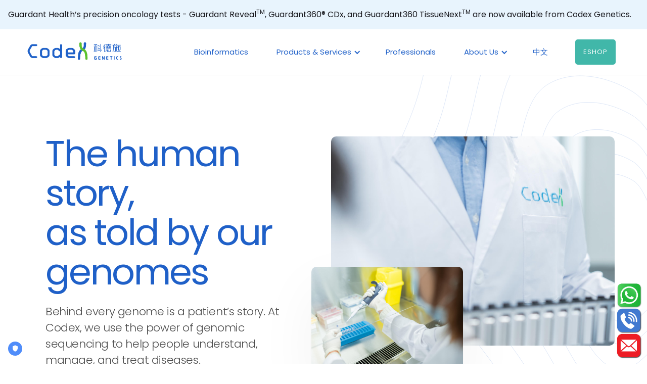

--- FILE ---
content_type: text/html
request_url: https://www.codexgenetics.com/about-us.html
body_size: 58271
content:
<!DOCTYPE html>
<html
  lang="en"
  data-wf-page="5eca96d2c4dfff079d0f8bae"
  data-wf-site="5eb7e60accd7e7a05a58e9af"
>
  <head>
    <meta charset="utf-8" />
    <meta
      name="viewport"
      content="width=device-width, minimum-scale=1, initial-scale=1, shrink-to-fit=no"
    />
    
    <title>About Us | Codex Genetics</title>
    

     
    <meta
      name="description"
      content="Our mission is to digitise healthcare management in Asia, and to accelerate diagnostic, treatment and management processes through our integrated CoGenesis® assays and platforms."
    />
    
    <meta
      name="keyword"
      content="Codex, Cogenesis, neurodegenerative disease, Cancer, genetics, bioinformatics, hereditary disorders, telemedicine, clinical trials, breast cancer"
    />
    <link rel="apple-touch-icon" sizes="180x180" href="/apple-touch-icon.png" />
    <link rel="icon" type="image/png" sizes="32x32" href="/favicon-32x32.png" />
    <link rel="icon" type="image/png" sizes="16x16" href="/favicon-16x16.png" />
    <link rel="manifest" href="/site.webmanifest" />
    <link rel="mask-icon" href="/safari-pinned-tab.svg" color="#337ab7" />
    <meta name="msapplication-TileColor" content="#da532c" />
    <meta name="theme-color" content="#ffffff" />
    <link rel="alternate" hreflang="x-default"
        href="https://www.codexgenetics.com/about-us.html" />
    <link rel="alternate" hreflang="en"
        href="https://www.codexgenetics.com/about-us.html" />
    
     
    <link rel="alternate" hreflang="zh-Hant"
        href="https://www.codexgenetics.com/zh-HK/about-us.html" />
    <link rel="alternate" hreflang="zh-HK"
        href="https://www.codexgenetics.com/zh-HK/about-us.html" />
    <link rel="alternate" hreflang="zh"
        href="https://www.codexgenetics.com/zh-HK/about-us.html" />
    

    <!-- Facebook and Twitter integration -->
    <meta name="facebook-domain-verification" content="db9irharg0pczjsh0v1or8bknmq2f3" />
    <meta property="og:title" content="About Us" />
    <meta property="og:url" content="https://www.codexgenetics.com/about-us.html" />
    <meta property="og:type" content="website" />
    <meta property="og:site_name" content="Codex Genetics" />
     
    <meta
      property="og:description"
      content="Our mission is to digitise healthcare management in Asia, and to accelerate diagnostic, treatment and management processes through our integrated CoGenesis® assays and platforms."
    />
    
    
    <meta property="og:image" content="https://www.codexgenetics.com/img/logo.png"/>
    
    <meta property="fb:app_id" content="1125130641204906" />

    <meta name="twitter:card" content="summary" />
    <meta name="twitter:title" content="About Us" />
    <meta name="twitter:url" content="https://www.codexgenetics.com/about-us.html" />
     
    <meta
      property="twitter:description"
      content="Our mission is to digitise healthcare management in Asia, and to accelerate diagnostic, treatment and management processes through our integrated CoGenesis® assays and platforms."
    />
    
    
    <meta property="twitter:image" content="https://www.codexgenetics.com/img/logo.png"/>
    

    <link
      rel="canonical"
      href="https://www.codexgenetics.com/about-us.html"
    />
    <link rel="sitemap" type="application/xml" title="Sitemap" href="https://www.codexgenetics.com/sitemap.xml" />

    <link href="/css/normalize.css" rel="stylesheet" type="text/css" />
    <link href="/css/webflow.css" rel="stylesheet" type="text/css" />
    <link
      href="/css/codexgenetics.webflow.css"
      rel="stylesheet"
      type="text/css"
    />
    <link href="/css/icomoon.css" rel="stylesheet" type="text/css" />
    <!-- TRUENDO Privacy Center --><script id="truendoAutoBlock" type="text/javascript" src="https://cdn.priv.center/pc/truendo_cmp.pid.js" data-siteid="2d05bf57-4b3c-4e09-9585-4ac6510fb112"></script><!-- End TRUENDO Privacy Center -->
    <script
      src="https://ajax.googleapis.com/ajax/libs/webfont/1.6.26/webfont.js"
      type="text/javascript"
    ></script>
    <script type="text/javascript">
      WebFont.load({
        google: {
          families: [
            "Poppins:100,200,300,regular,500,600,700,800,900",
            "Overpass:300,regular",
          ],
        },
      });
    </script>
    <!-- [if lt IE 9]><script src="https://cdnjs.cloudflare.com/ajax/libs/html5shiv/3.7.3/html5shiv.min.js" type="text/javascript"></script><![endif] -->
    <script type="text/javascript">
      !(function (o, c) {
        var n = c.documentElement,
          t = " w-mod-";
        (n.className += t + "js"),
          ("ontouchstart" in o ||
            (o.DocumentTouch && c instanceof DocumentTouch)) &&
            (n.className += t + "touch");
      })(window, document);
    </script>
  </head>

  <body>
    <div class="navigation-wrap">
  
    <div id="top-notice" class="notice-wrapper">
  <a href="/guardant-health/" style="text-decoration: none;">
    <div class="notice">
      Guardant Health’s precision oncology tests - Guardant Reveal<sup>TM</sup>, Guardant360® CDx, and Guardant360 TissueNext<sup>TM</sup> are now available from Codex Genetics.
    </div>
  </a>
</div>
  
  <div
    data-collapse="medium"
    data-animation="default"
    data-duration="400"
    role="banner"
    class="navigation w-nav"
  >
    <div class="navigation-container">
      <div class="navigation-left">
        <a href="/" aria-current="page" class="brand-2 w-nav-brand w--current"
          ><img src="/images/codex-logo-blue.png" width="213" alt=""
        /></a>
      </div>
      <div class="navigation-right">
        <nav role="navigation" class="nav-menu-2 w-nav-menu">
          <a href="/bioinformatics.html" class="navigation-link w-nav-link"
            >Bioinformatics</a
          >
          <div data-hover="1" data-delay="0" class="dropdown-2 w-dropdown">
            <div class="dropdown-toggle-2 w-dropdown-toggle">
              <div class="text-block">Products & Services</div>
              <a
                href="/products-and-services.html"
                class="link-block w-inline-block md-disable"
              ></a>
              <div class="icon-4 w-icon-dropdown-toggle"></div>
            </div>
            <nav class="navigation-dropdown w-dropdown-list">
              <div class="dropdown-pointer">
                <div class="dropdown-wrapper">
                  <a
                    href="/product/hereditary-cancer-test/"
                    class="dropdown-link-2 w-inline-block"
                  >
                    <div class="nav-content-wrap">
                      <div class="dropdown-title">Hereditary Cancer Test</div>
                    </div>
                  </a>
                  <a
                    href="/product/neurodegenerative-disease-test/alzheimer-disease.html"
                    class="dropdown-link-2 w-inline-block"
                  >
                    <div class="nav-content-wrap">
                      <div class="dropdown-title">
                        Alzheimer's Disease Test
                      </div>
                    </div>
                  </a>
                  <a
                    href="/product/neurodegenerative-disease-test/"
                    class="dropdown-link-2 w-inline-block"
                  >
                    <div class="nav-content-wrap">
                      <div class="dropdown-title">
                        Neurodegenerative Disease Test
                      </div>
                    </div>
                  </a>
                  <a
                    href="/product/drug-response-test/"
                    class="dropdown-link-2 w-inline-block"
                  >
                    <div class="nav-content-wrap">
                      <div class="dropdown-title">Drug Response Test</div>
                    </div>
                  </a>
                  <a
                    href="/product/congenital-cardiovascular-disease-test/"
                    class="dropdown-link-2 w-inline-block"
                  >
                    <div class="nav-content-wrap">
                      <div class="dropdown-title">
                        Congenital Cardiovascular Disease
                      </div>
                    </div>
                  </a>
                  <a
                    href="/guardant-health/"
                    class="dropdown-link-2 w-inline-block"
                  >
                    <div class="nav-content-wrap">
                      <div class="dropdown-title">Guardant Health Pan-Cancer Test</div>
                    </div>
                  </a>
                  <a
                    href="/guardant-health/guardant-shield.html"
                    class="dropdown-link-2 w-inline-block"
                  >
                    <div class="nav-content-wrap">
                      <div class="dropdown-title">Guardant Shield™</div>
                    </div>
                  </a>
                  <a
                    href="/product/retinitis-pigmentosa/"
                    class="dropdown-link-2 w-inline-block"
                  >
                    <div class="nav-content-wrap">
                      <div class="dropdown-title">Retinitis Pigmentosa</div>
                    </div>
                  </a>
                </div>
                <div class="pointer"></div>
              </div>
            </nav>
          </div>
          <a
            href="/professional-solutions.html"
            class="navigation-link w-nav-link"
            >Professionals</a
          >
          <div data-hover="1" data-delay="0" class="dropdown-2 w-dropdown">
            <div class="dropdown-toggle-2 w-dropdown-toggle">
              <a
                href="/about-us.html"
                class="link-block w-inline-block md-disable"
              ></a>
              <div class="icon-4 w-icon-dropdown-toggle"></div>
              <div class="text-block-2">About Us</div>
            </div>
            <nav class="navigation-dropdown w-dropdown-list">
              <div class="dropdown-wrapper">
                <a
                  href="/codex-cares.html"
                  class="dropdown-link-2 w-inline-block"
                >
                  <div class="nav-content-wrap">
                    <div class="dropdown-title">Codex Cares</div>
                  </div>
                </a>
                <a
                  href="/news-and-event-hub.html"
                  class="dropdown-link-2 w-inline-block"
                >
                  <div class="nav-content-wrap">
                    <div class="dropdown-title">News and Events Hub</div>
                  </div>
                </a>
                <a href="/blog/en/" class="dropdown-link-2 w-inline-block">
                  <div class="nav-content-wrap">
                    <div class="dropdown-title">Blog</div>
                  </div>
                </a>
                <a
                  href="/documents/careers/JD.pdf"
                  target="_blank"
                  class="dropdown-link-2 w-inline-block"
                >
                  <div class="nav-content-wrap">
                    <div class="dropdown-title">Careers</div>
                  </div>
                </a>
                <div class="pointer aboutus"></div>
              </div>
            </nav>
          </div>
          <a
            href="/zh-HK/about-us.html"
            onclick="return changeLanguage('zh_hant', '/zh-HK/about-us.html')"
            class="txt-blue _12-24"
            >中文</a
          >
        </nav>
        <div class="login-buttons">
          <a
            href="https://shop.codexgenetics.com/en"
            target="_blank"
            class="button-menu w-button"
            >eShop</a
          >
          <!-- <a
            href="https://order.codexgenetics.com/signup"
            id="signup-link"
            target="_blank"
            class="button-menu w-button"
            >Sign up</a
          ><a
            href="https://order.codexgenetics.com/"
            target="_blank"
            class="navigation-link w-nav-link"
            id="login-link"
            >Sign In</a
          > -->
        </div>
      </div>
    </div>
  </div>
  <div
    data-collapse="medium"
    data-animation="default"
    data-duration="400"
    data-easing="ease-out"
    data-easing2="ease-out"
    role="banner"
    class="navigation-mob-2 w-nav"
  >
    <div class="navigation-container-mob">
      <a href="/" aria-current="page" class="w-nav-brand w--current"
        ><img src="/images/codex-logo-blue.png" width="152" alt=""
      /></a>
      <nav role="navigation" class="mobile-nav w-nav-menu">
        <a href="/bioinformatics.html" class="mobile-nav-link w-nav-link"
          >Bioinformatics</a
        >
        <div data-delay="0" class="mobile-dropdown w-dropdown">
          <div class="mobile-toggle w-dropdown-toggle">
            <div class="w-icon-dropdown-toggle"></div>
            <div>Products & Services</div>
          </div>
          <nav class="dropdown-list-2 w-dropdown-list">
            <a
              href="/products-and-services.html"
              class="dropdown-link-mobile w-inline-block"
            >
              <div class="nav-content-wrap">
                <div class="dropdown-title-2">Products & Services</div>
              </div>
            </a>
            <a
              href="/product/hereditary-cancer-test/"
              class="dropdown-link-mobile w-inline-block"
            >
              <div class="nav-content-wrap">
                <div class="dropdown-title-2">Hereditary Cancer Test</div>
              </div>
            </a>
            <a
              href="/product/neurodegenerative-disease-test/alzheimer-disease.html"
              class="dropdown-link-mobile w-inline-block"
            >
              <div class="nav-content-wrap">
                <div class="dropdown-title-2">
                  Alzheimer's Disease Test
                </div>
              </div>
            </a>
            <a
              href="/product/neurodegenerative-disease-test/"
              class="dropdown-link-mobile w-inline-block"
            >
              <div class="nav-content-wrap">
                <div class="dropdown-title-2">
                  Neurodegenerative Disease Test
                </div>
              </div>
            </a>
            <a
              href="/product/drug-response-test/"
              class="dropdown-link-mobile w-inline-block"
            >
              <div class="nav-content-wrap">
                <div class="dropdown-title-2">Drug Response Test</div>
              </div>
            </a>
            <a
              href="/product/congenital-cardiovascular-disease-test/"
              class="dropdown-link-mobile w-inline-block"
            >
              <div class="nav-content-wrap">
                <div class="dropdown-title-2">
                  Congenital Cardiovascular Disease
                </div>
              </div>
            </a>
            <a
              href="/guardant-health/"
              class="dropdown-link-mobile w-inline-block"
            >
              <div class="nav-content-wrap">
                <div class="dropdown-title-2">Guardant Health Pan-Cancer Test</div>
              </div>
            </a>
            <a
              href="/guardant-health/guardant-shield.html"
              class="dropdown-link-mobile w-inline-block"
            >
              <div class="nav-content-wrap">
                <div class="dropdown-title-2">Guardant Shield™</div>
              </div>
            </a>
            <a
              href="/product/retinitis-pigmentosa/"
              class="dropdown-link-mobile w-inline-block"
            >
              <div class="nav-content-wrap">
                <div class="dropdown-title-2">Retinitis Pigmentosa</div>
              </div>
            </a>
          </nav>
        </div>
        <a
          href="/professional-solutions.html"
          class="mobile-nav-link w-nav-link"
          >Professionals</a
        >
        <div data-delay="0" class="mobile-dropdown w-dropdown">
          <div class="mobile-toggle w-dropdown-toggle">
            <div class="w-icon-dropdown-toggle"></div>
            <div>About Us</div>
          </div>
          <nav class="dropdown-list-2 w-dropdown-list">
            <a
              href="/about-us.html"
              class="dropdown-link-mobile w-inline-block"
            >
              <div class="nav-content-wrap">
                <div class="dropdown-title-2">About Us</div>
              </div>
            </a>
            <a
              href="/codex-cares.html"
              class="dropdown-link-mobile w-inline-block"
            >
              <div class="nav-content-wrap">
                <div class="dropdown-title-2">Codex Cares</div>
              </div>
            </a>
            <a
              href="/news-and-event-hub.html"
              class="dropdown-link-mobile w-inline-block"
            >
              <div class="nav-content-wrap">
                <div class="dropdown-title-2">News and Events Hub</div>
              </div>
            </a>
            <a href="/blog/en/" class="dropdown-link-mobile w-inline-block">
              <div class="nav-content-wrap">
                <div class="dropdown-title-2">Blog</div>
              </div>
            </a>
            <a
              href="/documents/careers/JD.pdf"
              target="_blank"
              class="dropdown-link-mobile w-inline-block"
            >
              <div class="nav-content-wrap">
                <div class="dropdown-title-2">Careers</div>
              </div>
            </a>
          </nav>
        </div>
        <a
          href="/zh-HK/about-us.html"
          onclick="return changeLanguage('zh_hant', '/zh-HK/about-us.html')"
          class="mobile-nav-link w-nav-link"
          >中文</a
        >
        <a
          href="https://shop.codexgenetics.com/en"
          target="_blank"
          class="mobile-nav-link w-nav-link"
          >eShop</a
        >
        <!-- <a
          href="https://order.codexgenetics.com/signup"
          id="mobile-signup-link"
          target="_blank"
          class="mobile-nav-link w-nav-link"
          >Sign Up</a
        ><a
          href="https://order.codexgenetics.com/"
          id="mobile-login-link"
          class="mobile-nav-link w-nav-link"
          >Login</a
        > -->
      </nav>
      <div class="menu-mob w-nav-button">
        <div class="w-icon-nav-menu"></div>
      </div>
    </div>
  </div>
</div>
 <div class="w-layout-grid _1100px full-height bg-pattern">
  <div id="w-node-92dc5dc65b8b-9d0f8bae" class="grid-item float">
    <div class="float-parent image-5">
      <div class="float-child image-3 card-shadow animate-slide-in"></div>
    </div>
  </div>
  <div id="w-node-92dc5dc65b8e-9d0f8bae" class="grid-item text margin-top-32">
    <div class="home-hero-text-wrap">
      <div class="home-hero-wrap margin-btm-24 animate-slide-in padding-32">
        <div class="hero-heading-2 margin-btm-24">
          The human story, <br />as told by our genomes<br />
        </div>
        <h4 class="color-grey-text-2">
          Behind every genome is a patient’s story. At Codex, we use the power
          of genomic sequencing to help people understand, manage, and treat
          diseases.
        </h4>
      </div>
    </div>
  </div>
</div>
<div class="w-layout-grid _1100px full-height patient animate-slide-in">
  <div
    id="w-node-c4b95edf9fb7-9d0f8bae"
    class="grid-item overgrid-image patient"
  ></div>
  <div
    id="w-node-c4b95edf9fb8-9d0f8bae"
    class="grid-item text margin-top-32 right"
  >
    <div class="home-hero-text-wrap">
      <div class="home-hero-wrap margin-btm-24">
        <h2 class="margin-btm-24 txt-blue">Meet our founding team</h2>
        <h4 class="color-grey-text-2">
          The Codex Genetics founding members met during a research
          collaboration in 2008. It would be an encounter that would expedite
          their journey into deciphering human diseases. With world-class
          scientific and engineering training at Oxford, UCSF, WashU and CUHK,
          our founders channel their knowledge and experiences into managing and
          curing diseases.
        </h4>
      </div>
    </div>
  </div>
</div>
<div class="wrapper overlay-testimonial">
  <div
    class="w-layout-grid _1100px testimonial _2-split about animate-slide-in"
  >
    <div id="w-node-519fc641fa41-9d0f8bae" class="about-testimonial">
      <img src="images/Vision.svg" width="80" height="80" alt="" />
      <h3>Vision</h3>
      <p class="margin-btm-32">
        To push the boundaries of healthcare and to provide broad access to
        genomic technologies for those in need.
      </p>
    </div>
    <div id="w-node-6b29e11c612b-9d0f8bae" class="about-testimonial">
      <img src="images/Mission.svg" width="80" height="80" alt="" />
      <h3>Mission</h3>
      <p class="margin-btm-32">
        Our mission is to digitise healthcare management in Asia, and to
        accelerate diagnostic, treatment and management processes through our
        integrated CoGenesis<span class="txt-registered-4">®</span> assays and
        platforms.
      </p>
    </div>
  </div>
</div>
<div class="w-layout-grid _1100px _600h" style="padding-bottom: 0px;">
  <div class="grid-item text margin-top-32 basic-grid-item-1 reverse">
    <div class="home-hero-text-wrap">
      <div class="home-hero-wrap">
        <h2 class="txt-blue">High standard of information security​</h2>
        <h5 class="margin-btm-16">
          We passed the ISO27001 certifications, a qualification earned by
          achieving international standard on information security. We fulfilled
          the requirements for establishing, implementing, maintaining, and
          continually improving our Information Security Management System
          (ISMS). This ensures we can consistently protect and safeguard
          personally identifiable information (PII) following industry best
          practice.​
        </h5>
      </div>
    </div>
  </div>
  <div class="grid-item image image-iso-logo basic-grid-item-2 reverse"></div>
</div>
<div class="w-layout-grid _1100px _600h" style="padding-top: 0px;">
  <div class="grid-item image image-genqa-logo basic-grid-item-1"></div>
  <div class="grid-item text margin-top-32 basic-grid-item-2">
    <div class="home-hero-text-wrap">
      <div class="home-hero-wrap">
        <h2 class="txt-blue">High standard of accuracy​</h2>
        <h5 class="margin-btm-16">
          Codex successfully passed the Genomics Quality Assessment (GenQA)
          External Quality Assessment (EQA) scheme for Next Generation
          Sequencing in 2021, conducted by the UK National External Quality
          Assessment Service (UK NEQAS). Proven an industry-leading accuracy. ​
        </h5>
      </div>
    </div>
  </div>
</div>
<div id="contact-us" class="w-layout-grid _1100px full-height contactus" style="height: auto">
  <div
    id="w-node-1ebbfb15a330-fb15a32f"
    class="grid-item full-height-image animate-slide-in"
  ></div>
  <div
    id="w-node-1ebbfb15a331-fb15a32f"
    class="grid-item text margin-top-32 right animate-slide-in"
  >
    <h1 class="hero-heading txt-white align-left">Contact Us</h1>
    <h5 class="txt-white margin-btm-24">
      Address: <br />Unit 220, 2/F, Building 16W, No. 16 Science Park West
      Avenue, Hong Kong Science Park, Shatin, N.T., Hong Kong<br /><br />Email
      :<br />support@codexgenetics.com<br /><br />Tel: <br />3008 2560 <br /> 9837 1345 (whatsapp)
    </h5>
    <div class="form-block-2 animate-slide-in w-form">
      <form id="contact-form" name="email-form" data-name="Email Form">
        <input
          type="text"
          class="text-field-4 w-input"
          maxlength="256"
          name="name-2"
          data-name="Name 2"
          placeholder="Name"
          id="name-input"
        /><input
          type="email"
          class="text-field-4 w-input"
          maxlength="256"
          name="email-2"
          data-name="Email 2"
          placeholder="E-mail"
          id="email-input"
          required=""
        /><input
        type="text"
        class="text-field-4 w-input"
        maxlength="256"
        name="phone-2"
        data-name="phone 2"
        placeholder="Phone number (Optional)"
        id="phone-input"
      /><input
          type="text"
          class="text-field-4 w-input"
          maxlength="256"
          name="Message-2"
          data-name="Message 2"
          placeholder="Message"
          id="description-input"
          required=""
        /><input
          id="contactus-btn"
          type="submit"
          value="Send"
          data-normal="Send"
          data-wait="Please wait..."
          class="button w-button"
          onClick="submitToAPI(event)"
        />
      </form>
    </div>
  </div>
</div> <script type="application/ld+json">
  {
    "@context": "http://schema.org",
    "@id": "https://www.codexgenetics.com/about-us.html/#webpage",
    "@type": "WebPage",
    "url": "https://www.codexgenetics.com/about-us.html",
    "name": "About Us | Codex Genetics"
  }
</script>
 <div class="footer">
  <div class="container-footer">
    <div id="w-node-4eb95ab8ef22-5ab8ef20" class="container">
      <div class="top-section">
        <a href="#" class="logo cc-footer w-inline-block"
          ><img
            src="/images/codex-logo-white.png"
            width="220"
            srcset="
              /images/codex-logo-white-p-500.png  500w,
              /images/codex-logo-white-p-800.png  800w,
              /images/codex-logo-white.png       1314w
            "
            sizes="(max-width: 479px) 87vw, 220px"
            alt=""
        /></a>
      </div>
    </div>
    <div class="footer-links">
      <div class="footer-subtitle">Product</div>
      <div class="footer-links-inner">
        <a href="/product/hereditary-cancer-test/" class="nav-link-2 white"
          >Hereditary Cancer Test</a
        ><a
          href="/product/neurodegenerative-disease-test/"
          class="nav-link-2 white"
          >Neurodegenerative Disease Test</a
        ><a href="/product/drug-response-test/" class="nav-link-2 white"
          >Drug Response Test</a
        ><a
          href="/product/congenital-cardiovascular-disease-test/"
          class="nav-link-2 white"
          >Congenital Cardiovascular Disease</a
        ><a href="/guardant-health/" class="nav-link-2 white"
          >Guardant Health Pan-Cancer Test</a
        ><a href="/guardant-health/guardant-shield.html" class="nav-link-2 white"
          >Guardant Shield™</a
        ><a href="/product/retinitis-pigmentosa/" class="nav-link-2 white"
          >Retinitis Pigmentosa</a
        ><a href="/covid.html" class="nav-link-2 white"
          >Sample collection guideline</a
        ><a href="/privacy-policy.html" class="nav-link-2 white"
          >Privacy Policy</a
        >
      </div>
    </div>
    <div class="footer-links">
      <div class="footer-subtitle">About Us</div>
      <div class="footer-links-inner">
        <a href="/about-us.html" class="nav-link-2 white">Our Team</a>
        <a href="/codex-cares.html" class="nav-link-2 white">Codex Cares</a>
        <a href="/news-and-event-hub.html" class="nav-link-2 white"
          >News and Events Hub</a
        >
        <a href="/faq.html" class="nav-link-2 white">FAQ</a>
        <a
          href="/about-us.html#contact-us"
          id="footer-contact"
          class="nav-link-2 white"
          >Contact Us</a
        >
        <a href="/blog/en/" class="nav-link-2 white">Blog</a>
        <a
          href="/documents/careers/JD.pdf"
          target="_blank"
          class="nav-link-2 white"
          >Careers</a
        >
      </div>
    </div>
    <div class="footer-links">
      <h1 class="txt-white no-top-margin">Pinpointing genetic uniqueness</h1>
      <a
        href="https://shop.codexgenetics.com/en"
        target="_blank"
        id="footer-order"
        class="button white w-button"
        >Order Now</a
      >
    </div>
    <div>
      <a
        href="https://www.instagram.com/codexgenetics"
        target="_blank"
        rel="noopener"
        ><img
          src="/images/instagram.png"
          alt="instagram"
          width="50"
          height="50"
      /></a>
      <a
        href="https://www.linkedin.com/company/codexgenetics"
        target="_blank"
        rel="noopener"
        ><img src="/images/linkedin.png" alt="linkedin" width="50" height="50"
      /></a>
      <a
        href="https://www.facebook.com/codexgenetics"
        target="_blank"
        rel="noopener"
        ><img src="/images/facebook.png" alt="facebook" width="50" height="50"
      /></a>
    </div>
    <div id="w-node-3104e611b505-5ab8ef20" class="container">
      <div class="separator-footer">
        <div class="separator-color footer-line"></div>
      </div>
      <div class="footer-small-text">
        The services provided by Codex Genetics are for research use only, and they are not suitable for diagnostic and/or treatment use, unless otherwise instructed by licensed medical professionals.
      </div>
      <div class="footer-small-text">
        除非有醫療專業人員另行指示，此網站的服務只供研究用途，並不供作診斷或治療任何疾病之用。
      </div>
      <div class="footer-small-text">
        Codex Genetics Limited © 2024. CoGenesis<span class="txt-registered-4"
          >®</span
        >
        is a trademark of Codex Genetics Limited
      </div>
    </div>
  </div>
</div>

<div id="contact-bubble"
  style="
    position: fixed;
    bottom: 10px;
    right: 10px;
    z-index: 800;
    text-decoration: none;
    width: 50px;
  "
>
  <div id="whatsapp-bubble" style="padding-top: 10px;">
    <a href="https://api.whatsapp.com/send?phone=85298371345" rel="noopener noreferrer">
      <img src="/img/bubble-whatsapp.png" width="50"/>
    </a>
    <a href="tel:+85230082560" rel="noopener noreferrer">
      <img src="/img/bubble-tel.png" width="50"/>
    </a>
    <a href="mailto:support@codexgenetics.com" rel="noopener noreferrer">
      <img src="/img/bubble-email.png" width="50"/>
    </a>
  </div>
</div> <script
  src="https://d3e54v103j8qbb.cloudfront.net/js/jquery-3.4.1.min.220afd743d.js?site=5eb7e60accd7e7a05a58e9af"
  type="text/javascript"
  integrity="sha256-CSXorXvZcTkaix6Yvo6HppcZGetbYMGWSFlBw8HfCJo="
  crossorigin="anonymous"
></script>
<script src="/js/webflow.js" type="text/javascript"></script>
<!-- [if lte IE 9]><script src="https://cdnjs.cloudflare.com/ajax/libs/placeholders/3.0.2/placeholders.min.js"></script><![endif] -->

<!-- Your code -->
<script>

  function getLocaleCookie() {
    var name = "pagelocale=";
    var decodedCookie = decodeURIComponent(document.cookie);
    var ca = decodedCookie.split(";");
    for (var i = 0; i < ca.length; i++) {
      var c = ca[i];
      while (c.charAt(0) == " ") {
        c = c.substring(1);
      }
      if (c.indexOf(name) == 0) {
        return c.substring(name.length, c.length);
      }
    }
    // When no cookie
    return undefined;
    // var lang = navigator.language || navigator.userLanguage;
    // if (lang.substr(0, 2) === "zh") {
    //   if (lang === "zh-CN") {
    //     // changeLanguage('zh_hans');
    //     // return 'zh_hans';
    //     changeLanguage("zh_hant");
    //     return "zh_hant";
    //   } else {
    //     changeLanguage("zh_hant");
    //     return "zh_hant";
    //   }
    // }
  }

  function getBrowserLanguage() {
    var lang = navigator.language || navigator.userLanguage;
    if (lang.substr(0, 2) === "zh") {
      return "zh_hant";
      // if (lang === "zh-CN") {
      //   return "zh_hant";
      //   // return 'zh_hans';
      // } else {
      //   return "zh_hant";
      // }
    } else {
      return "en";
    }
  }

  function setLocaleCookie(lang) {
    var d = new Date();
    d.setTime(d.getTime() + 365 * 24 * 60 * 60 * 1000);
    var expires = "expires=" + d.toUTCString();
    var domain = window.location.hostname;
    if (domain.indexOf("codexgenetics.com") > -1) {
      domain = ".codexgenetics.com";
    }
    document.cookie =
      "pagelocale=" + lang + ";" + expires + ";domain=" + domain + ";path=/";
  }

  function setLocale(locale) {
    var currentPathName = window.location.pathname;
    currentPathName = currentPathName
      .replace("/zh-CN", "")
      .replace("/zh-HK", "");
    if (currentPathName.includes("/blog")) {
      if (locale === "zh_hant") {
        window.location.href = window.location.origin + "/blog/zh/";
      } else if (locale === "zh_hans") {
        window.location.href = window.location.origin + "/blog/zh/";
      } else {
        window.location.href = window.location.origin + "/blog/en/";
      }
    } else {
      if (locale === "zh_hant") {
        window.location.href =
          window.location.origin + "/zh-HK" + currentPathName;
      } else if (locale === "zh_hans") {
        window.location.href =
          window.location.origin + "/zh-HK" + currentPathName;
      } else {
        window.location.href = window.location.origin + currentPathName;
      }
    }
  }

  function changeLanguage(lang, url) {
    setLocaleCookie(lang);
    if (url !== undefined) {
      window.location.href = window.location.origin + url;
    } else {
      setLocale(lang);
    }
    return false;
  }

  var currentLanguage = getLocaleCookie();
  if (!currentLanguage) {
    if (window.location.pathname.includes("/zh-HK")) {
      setLocaleCookie("zh_hant");
    } else if (window.location.pathname.includes("/zh-CN")) {
      setLocaleCookie("zh_hans");
    } else if (window.location.pathname.includes("/blog/zh")) {
      setLocaleCookie("zh_hant");
    } else if (window.location.pathname.includes("/blog/en")) {
      setLocaleCookie("en");
    } else {
      var browserLang = getBrowserLanguage();
      console.log(browserLang);
      if (browserLang !== "en") {
        changeLanguage(browserLang);
      }
    }
  }

  function fadeElementOut(element) {
    element.style.opacity = 1;

    element.setAttribute('data-test-transitioning', 'true');

    (function fade() {
        if ((element.style.opacity -= .1) < 0.01) {
            document.body.removeChild(element);
        } else {
            setTimeout(fade, 40);
        }
    })();
  }
</script>
<script>
  $(document).ready(function () {
    var cookies = document.cookie.split(";");
    var loggedIn = false;
    var cvdProduct = "";
    for (var i = 0; i < cookies.length; i++) {
      var c = cookies[i];
      if (
        c.indexOf("CognitoIdentityServiceProvider") > 0 &&
        c.indexOf("idToken") > 0
      ) {
        loggedIn = true;
      }
    }


    var locale = getLocaleCookie();
    if (loggedIn === true) {
      $("#signup-link").attr(
        "href",
        "https://order.codexgenetics.com/activate"
      );
      $("#mobile-signup-link").attr(
        "href",
        "https://order.codexgenetics.com/activate"
      );
      $("#login-link").attr("href", "https://order.codexgenetics.com/login");
      $("#mobile-login-link").attr(
        "href",
        "https://order.codexgenetics.com/login"
      );
      if (locale.includes("zh")) {
        $("#signup-link").text("激活");
        $("#mobile-signup-link").text("激活");
        $("#login-link").text("登出");
        $("#mobile-login-link").text("登出");
      } else {
        $("#signup-link").text("Activate");
        $("#mobile-signup-link").text("Activate");
        $("#login-link").text("Logout");
        $("#mobile-login-link").text("Logout");
      }
    }

    if (loggedIn === true) {
      $("#redemptionCode-input").show();
    }
    $("#redeem-btn").click(function (e) {
      e.preventDefault();
      if (loggedIn === true) {
        var code = $("#redemptionCode-input").val();
        window.location.href =
          "https://order.codexgenetics.com/order?redeem=" + code;
      } else {
        window.location.href =
          "https://order.codexgenetics.com/login?redeem=true";
      }
    });

    $(".md-disable").click(function (e) {
      if (window.innerWidth > 991 && window.innerWidth < 1280) {
        e.preventDefault();
      }
    });

    $("#claim-btn").click(function (e) {
      e.preventDefault();
      console.log("open claim modal");
      $("#event-modal-cover").show();
    });

    $(".event-regNow-btn").click(function (e) {
      e.preventDefault();
      console.log("open event modal");
      $("#event-modal-cover").show();
      var event = e.target.getAttribute("data-event");
      var eventName = e.target.getAttribute("data-event-name");
      $("#event-modal-name").text(eventName);
      $("#event-event-input").val(event);
    });

    $(".event-modal-close-btn").click(function (e) {
      e.preventDefault();
      $("#event-modal-cover").hide();
    });

    $(".event-regNow-btn-cvd").click(function (e) {
      e.preventDefault();
      var event = e.target.getAttribute("data-event");
      $("#event-event-input").val(event);
      if (cvdProduct !== "") {
        console.log("open event modal");
        $("#event-modal-cover").show();
      }
    });

    $("#event-cvd-product").change(function (e) {
      var selectedProductText = $(e.target).find(
        'option[value="' + e.target.value + '"]'
      )[0].innerText;
      cvdProduct = e.target.value;
      $("#cvd-reg-item").text(selectedProductText);
      if (e.target.value !== "") {
        $(".event-regNow-btn-cvd").removeClass("disabled");
      } else {
        $(".event-regNow-btn-cvd").addClass("disabled");
      }
    });

    $("#regEvent-btn-cvd").click(function (e) {
      e.preventDefault();
      var locale = getLocaleCookie();
      console.log("reg cvd");
      console.log(cvdProduct);
      var event = $("#event-event-input").val();
      var name = $("#event-name-input").val().trim();
      var email = $("#event-email-input").val().trim();
      var phone = $("#event-phone-input").val().trim();
      var reeamil = /^([\w-\.]+@([\w-]+\.)+[\w-]{2,6})?$/;
      if (!reeamil.test(email)) {
        if (locale === "en") {
          alert("Please enter valid email address");
        } else {
          alert("請輸入正確電郵地址。");
        }
        return;
      }
      // if (event !== undefined && event !== "" && name !== "" && email !== "" && phone !== "") {
      if (name !== "" && email !== "" && phone !== "") {
        $("#regEvent-btn-cvd").addClass("disabled");
        grecaptcha.ready(function () {
          grecaptcha
            .execute("6LdZl6IUAAAAACWCtVvJN02LfwR87XuxHoLLAZgN", {
              action: "reg_event",
            })
            .then(function (token) {
              $.ajax({
                type: "POST",
                url: `https://o3v9njz5v3.execute-api.ap-east-1.amazonaws.com/prod/event/${event}`,
                dataType: "json",
                crossDomain: "true",
                contentType: "application/json; charset=utf-8",
                data: JSON.stringify({
                  token,
                  name,
                  email,
                  phone,
                  productId: cvdProduct,
                }),
                success: function (res) {
                  // clear form and show a success message
                  // var normalText = document.getElementById("regEvent-btn-cvd").getAttribute("data-normal");
                  // document.getElementById("regEvent-btn").value = normalText;
                  // $('#regEvent-btn-cvd').removeAttr("disabled");
                  $("#regEvent-btn-cvd").removeClass("disabled");
                  console.log(res);
                  if (locale === "en") {
                    alert(
                      "Thank you for your registration, we will contact you soon!"
                    );
                  } else {
                    alert("感謝您的登記，我們將會與您聯絡以作進一步的安排。");
                  }
                  document.getElementById("event-form").reset();
                  $("#event-modal-cover").hide();
                  // location.reload();
                },
                error: function (err) {
                  // show an error message
                  console.log(err);
                  if (
                    err.responseJSON &&
                    err.responseJSON.errMsg ===
                      "ConditionalCheckFailedException"
                  ) {
                    alert("You have already registered");
                    document.getElementById("event-form").reset();
                    $("#event-modal-cover").hide();
                  } else {
                    if (locale === "en") {
                      alert(
                        "Unexpected error, our service team will investigate the occurred issue. Meanwhile, you can contact us via phone or email."
                      );
                    } else {
                      alert(
                        "發生未知錯誤。如需協助，請透過電話或電郵與我們聯絡。"
                      );
                    }
                  }
                },
              });
            });
        });
      } else {
        if (locale === "en") {
          alert("Please enter valid information");
        } else {
          alert("請輸入正確的資料。");
        }
      }
    });


    $(".genelist-contact-btn").click(function (e) {
      e.preventDefault();
      console.log("open genelist-contact modal");
      $("#genelist-contact-modal-cover").show();
      var product = e.target.getAttribute("data-product");
      $("#genelist-contact-modal-product-input").val(product);
    });

    $(".genelist-contact-modal-close-btn").click(function (e) {
      e.preventDefault();
      $("#genelist-contact-modal-cover").hide();
    });

    $("#genelist-contact-modal-submit-btn").click(function (e) {
      e.preventDefault();
      var locale = getLocaleCookie();
      var product = $("#genelist-contact-modal-product-input").val();
      var name = $("#genelist-contact-modal-name-input").val().trim();
      var email = $("#genelist-contact-modal-email-input").val().trim();
      var phone = $("#genelist-contact-modal-phone-input").val().trim();
      var message = $("#genelist-contact-modal-message-input").val().trim();
      var reeamil = /^([\w-\.]+@([\w-]+\.)+[\w-]{2,6})?$/;
      if (!reeamil.test(email)) {
        if (locale === "en") {
          alert("Please enter valid email address");
        } else {
          alert("請輸入正確電郵地址。");
        }
        return;
      }
      var emailMessage = `Full Gene List Request: ${product}`+ "\n" + message;
      
      if (name !== "" && email !== "" && product !== "") {
        contactUs(
          name,
          email,
          phone,
          emailMessage,
          function () {
            var waitText = document
              .getElementById("genelist-contact-modal-submit-btn")
              .getAttribute("data-wait");
            document.getElementById("genelist-contact-modal-submit-btn").value = waitText;
            document
              .getElementById("genelist-contact-modal-submit-btn")
              .setAttribute("disabled", "true");
          },
          function () {
            var normalText = document
              .getElementById("genelist-contact-modal-submit-btn")
              .getAttribute("data-normal");
            document.getElementById("genelist-contact-modal-submit-btn").value = normalText;
            $("#genelist-contact-modal-submit-btn").removeAttr("disabled");
            alert("Thank you!");
            document.getElementById("genelist-contact-modal-form").reset();
            $("#genelist-contact-modal-cover").hide();
          },
          function () {
            alert(
              "Unexpected error, our service team will investigate the occurred issue. Meanwhile, you can contact us via phone or email."
            );
          }
        );
      } else {
        if (locale === "en") {
          alert("Please enter required information");
        } else {
          alert("請輸入所需的資料。");
        }
      }
    });

    window.addEventListener(
      "scroll",
      function (event) {
        var top = this.scrollY,
          left = this.scrollX;
        // if (window.innerWidth < 991) {
        if ($("#top-notice").is(":hidden") && top == 0) {
          $("#top-notice").slideDown();
        }
        if (
          $("#top-notice").is(":visible") &&
          top > $("#top-notice").height() * 2
        ) {
          $("#top-notice").slideUp();
        }
        // }
      },
      false
    );

    $(".faq-content a").click(function (e) {
      e.stopPropagation();
    });
  });
</script>
<!-- Global site tag (gtag.js) - Google Analytics -->
<!-- <script
  async
  src="https://www.googletagmanager.com/gtag/js?id=UA-42620120-1"
></script> -->
<!-- Google tag (gtag.js) --> 
<script async src="https://www.googletagmanager.com/gtag/js?id=G-NG36YC083K"></script> 
<!-- <script> window.dataLayer = window.dataLayer || []; function gtag(){dataLayer.push(arguments);} gtag('js', new Date()); gtag('config', 'G-NG36YC083K'); </script> -->
<script>
  window.dataLayer = window.dataLayer || [];
  function gtag() {
    dataLayer.push(arguments);
  }
  gtag("js", new Date());

  gtag("config", "UA-42620120-1");
  gtag("config", "AW-613479733");
  gtag('config', 'G-NG36YC083K');
</script>
<script>
  function gtag_contact_conversion(url) {
    var callback = function () {
      if (typeof url != "undefined") {
        window.location = url;
      }
    };
    gtag("event", "conversion", {
      send_to: "AW-613479733/NImPCK_fiJkYELXqw6QC",
      event_callback: callback,
    });
    return false;
  }
  function gtag_order_conversion(url) {
    var callback = function () {
      if (typeof url != "undefined") {
        window.location = url;
      }
    };
    gtag("event", "conversion", {
      send_to: "AW-613479733/e2TpCKbWrqwZELXqw6QC",
      event_callback: callback,
    });
    return false;
  }
  function gtag_cvd_conversion(url) {
    var callback = function () {
      if (typeof url != "undefined") {
        window.location = url;
      }
    };
    gtag("event", "conversion", {
      send_to: "AW-613479733/H0F3CI2S_twCELXqw6QC",
      event_callback: callback,
    });
    return false;
  }
  document.getElementById("signup-link").onclick = function () {
    gtag_contact_conversion();
  };
  document.getElementById("login-link").onclick = function () {
    gtag_order_conversion();
  };
  document.getElementById("mobile-signup-link").onclick = function () {
    gtag_contact_conversion();
  };
  document.getElementById("mobile-login-link").onclick = function () {
    gtag_order_conversion();
  };
  document.getElementById("footer-contact").onclick = function () {
    gtag_contact_conversion();
  };
  document.getElementById("footer-order").onclick = function () {
    gtag_order_conversion();
  };
  document.getElementsByClassName("gtag-cvd-link").forEach(function (t) {
    t.onclick = function () {
      gtag_cvd_conversion();
    };
  });
  var contactBtnEle = document.getElementsByClassName("ga-contact");
  contactBtnEle.forEach(function (ele) {
    ele.onclick = function () {
      gtag_contact_conversion();
    };
  });
  var orderBtnEle = document.getElementsByClassName("ga-order");
  orderBtnEle.forEach(function (ele) {
    ele.onclick = function () {
      gtag_order_conversion();
    };
  });
</script>
<script>
  window.fbAsyncInit = function () {
    FB.init({
      appId: "1125130641204906",
      cookie: true,
      xfbml: true,
      version: "v2.7",
    });

    FB.AppEvents.logPageView();
  };

  (function (d, s, id) {
    var js,
      fjs = d.getElementsByTagName(s)[0];
    if (d.getElementById(id)) {
      return;
    }
    js = d.createElement(s);
    js.id = id;
    js.src = "https://connect.facebook.net/en_US/sdk.js";
    fjs.parentNode.insertBefore(js, fjs);
  })(document, "script", "facebook-jssdk");
</script>
<!-- Facebook Pixel Code -->
<script>
  !(function (f, b, e, v, n, t, s) {
    if (f.fbq) return;
    n = f.fbq = function () {
      n.callMethod ? n.callMethod.apply(n, arguments) : n.queue.push(arguments);
    };
    if (!f._fbq) f._fbq = n;
    n.push = n;
    n.loaded = !0;
    n.version = "2.0";
    n.queue = [];
    t = b.createElement(e);
    t.async = !0;
    t.src = v;
    s = b.getElementsByTagName(e)[0];
    s.parentNode.insertBefore(t, s);
  })(
    window,
    document,
    "script",
    "https://connect.facebook.net/en_US/fbevents.js"
  );
  fbq("init", "685505395338391");
  fbq("track", "PageView");
</script>
<noscript
  ><img
    height="1"
    width="1"
    style="display: none"
    src="https://www.facebook.com/tr?id=685505395338391&ev=PageView&noscript=1"
/></noscript>
<!-- End Facebook Pixel Code -->

<script>
  window.addEventListener('load', function () {
      document.querySelectorAll('[href*="whatsapp"]').forEach(function (e) {
          e.addEventListener('click', function () {
              gtag('event', 'conversion', { 'send_to': 'AW-613479733/ciQhCKPfiJkYELXqw6QC' });
          })
      })
  })
</script>

<script>
  window.addEventListener('load', function () {
      document.querySelectorAll('[href*="tel"]').forEach(function (e) {
          e.addEventListener('click', function () {
              gtag('event', 'conversion', { 'send_to': 'AW-613479733/HGi5CKbfiJkYELXqw6QC' });
          })
      })
  })
</script>

<script>
  window.addEventListener('load', function () {
      document.querySelectorAll('[href*="mailto"]').forEach(function(e){
      e.addEventListener('click', function(){
         gtag('event', 'conversion', { 'send_to': 'AW-613479733/rF1ZCKnfiJkYELXqw6QC' });
    });
  });

  })
</script>



 <script src="https://www.google.com/recaptcha/api.js?render=6LdZl6IUAAAAACWCtVvJN02LfwR87XuxHoLLAZgN"></script>
<script>
  function contactUs(
    name = "",
    email = "",
    phone = "",
    message = "",
    onLoading,
    onSuccess,
    onError
  ) {
    gtag_contact_conversion();
    var url =
      "https://o3v9njz5v3.execute-api.ap-east-1.amazonaws.com/prod/contact";

    var Namere = /[A-Za-z]{1}[A-Za-z]/;
    if (!Namere.test(name)) {
      alert("Name can not less than 2 char");
      return;
    }
    if (email == "") {
      alert("Please enter your email");
      return;
    }
    var reeamil = /^([\w-\.]+@([\w-]+\.)+[\w-]{2,6})?$/;
    if (!reeamil.test(email)) {
      alert("Please enter valid email address");
      return;
    }

    var data = {
      name: name,
      email: email,
      phone: phone,
      desc: message,
    };

    grecaptcha.ready(function () {
      grecaptcha
        .execute("6LdZl6IUAAAAACWCtVvJN02LfwR87XuxHoLLAZgN", {
          action: "contact_us",
        })
        .then(function (token) {
          data.token = token;
          if (onLoading) {
            onLoading();
          }
          $.ajax({
            type: "POST",
            url: url,
            dataType: "json",
            crossDomain: "true",
            contentType: "application/json; charset=utf-8",
            data: JSON.stringify(data),

            success: function (res) {
              if (onSuccess) {
                onSuccess(res);
              }
            },
            error: function (err) {
              console.log(err);
              if (onError) {
                onError(err);
              }
            },
          });
        });
    });
  }

  function submitToAPI(e) {
    e.preventDefault();
    gtag_contact_conversion();
    var url =
      "https://o3v9njz5v3.execute-api.ap-east-1.amazonaws.com/prod/contact";

    var Namere = /[A-Za-z]{1}[A-Za-z]/;
    if (!Namere.test($("#name-input").val())) {
      alert("Name can not less than 2 char");
      return;
    }
    // var mobilere = /[0-9]{10}/;
    // if (!mobilere.test($("#phone-input").val())) {
    //   alert("Please enter valid mobile number");
    //   return;
    // }
    if ($("#email-input").val() == "") {
      alert("Please enter your email");
      return;
    }

    // if ($("#subject-input").val() == "") {
    //   alert("Please enter your subject");
    //   return;
    // }

    var reeamil = /^([\w-\.]+@([\w-]+\.)+[\w-]{2,6})?$/;
    if (!reeamil.test($("#email-input").val())) {
      alert("Please enter valid email address");
      return;
    }

    var name = $("#name-input").val();
    // var subject = $("#subject-input").val();
    var email = $("#email-input").val();
    var phone = $("#phone-input").val();
    var desc = $("#description-input").val();
    var data = {
      name: name,
      email: email,
      phone: phone,
      desc: desc,
    };

    grecaptcha.ready(function () {
      grecaptcha
        .execute("6LdZl6IUAAAAACWCtVvJN02LfwR87XuxHoLLAZgN", {
          action: "contact_us",
        })
        .then(function (token) {
          data.token = token;
          var waitText = document
            .getElementById("contactus-btn")
            .getAttribute("data-wait");
          document.getElementById("contactus-btn").value = waitText;
          document
            .getElementById("contactus-btn")
            .setAttribute("disabled", "true");
          $.ajax({
            type: "POST",
            url: url,
            dataType: "json",
            crossDomain: "true",
            contentType: "application/json; charset=utf-8",
            data: JSON.stringify(data),

            success: function (res) {
              // clear form and show a success message
              var normalText = document
                .getElementById("contactus-btn")
                .getAttribute("data-normal");
              document.getElementById("contactus-btn").value = normalText;
              $("#contactus-btn").removeAttr("disabled");
              // document.getElementById("contactus-btn").setAttribute('disabled', 'false');
              console.log(res);
              alert("Thank you!");
              document.getElementById("contact-form").reset();
              // location.reload();
            },
            error: function (err) {
              // show an error message
              console.log(err);
              alert(
                "Unexpected error, our service team will investigate the occurred issue. Meanwhile, you can contact us via phone or email."
              );
            },
          });
        });
    });
  }

  function regEvent(event) {
    var url =
      "https://o3v9njz5v3.execute-api.ap-east-1.amazonaws.com/prod/event";
    console.log("Register for event: " + event);

    var event = $("#event-event-input").val();
    var name = $("#event-name-input").val();
    // var subject = $("#subject-input").val();
    var email = $("#event-email-input").val();
    var phone = $("#event-phone-input").val();
    var role = $("#event-role-input").val();

    var Namere = /[A-Za-z]{1}[A-Za-z]/;
    if (!Namere.test(name)) {
      alert("Name can not less than 2 char");
      return;
    }
    // var mobilere = /[0-9]{10}/;
    // if (!mobilere.test($("#event-phone-input").val())) {
    //   alert("Please enter valid mobile number");
    //   return;
    // }
    if (email == "") {
      alert("Please enter your email");
      return;
    }

    // if ($("#subject-input").val() == "") {
    //   alert("Please enter your subject");
    //   return;
    // }

    var reeamil = /^([\w-\.]+@([\w-]+\.)+[\w-]{2,6})?$/;
    if (!reeamil.test(email)) {
      alert("Please enter valid email address");
      return;
    }
    if (role === "" || role === null || role === undefined) {
      // alert("Please select your speciality");
      return;
    }
    var data = {
      name: name,
      email: email,
      phone: phone,
      role: role,
      eventId: event,
      // desc: desc
    };

    grecaptcha.ready(function () {
      grecaptcha
        .execute("6LdZl6IUAAAAACWCtVvJN02LfwR87XuxHoLLAZgN", {
          action: "reg_event",
        })
        .then(function (token) {
          data.token = token;
          var waitText = document
            .getElementById("regEvent-btn")
            .getAttribute("data-wait");
          document.getElementById("regEvent-btn").value = waitText;
          document
            .getElementById("regEvent-btn")
            .setAttribute("disabled", "true");
          $.ajax({
            type: "POST",
            url: url,
            dataType: "json",
            crossDomain: "true",
            contentType: "application/json; charset=utf-8",
            data: JSON.stringify(data),

            success: function (res) {
              // clear form and show a success message
              var normalText = document
                .getElementById("regEvent-btn")
                .getAttribute("data-normal");
              document.getElementById("regEvent-btn").value = normalText;
              $("#regEvent-btn").removeAttr("disabled");
              // document.getElementById("regEvent-btn").setAttribute('disabled', 'false');
              console.log(res);
              alert("Thank you!");
              document.getElementById("event-form").reset();
              $("#event-modal-cover").hide();
              // location.reload();
            },
            error: function (err) {
              // show an error message
              console.log(err);
              if (
                err.responseJSON &&
                err.responseJSON.errMsg === "ConditionalCheckFailedException"
              ) {
                alert("You have already registered");
                document.getElementById("event-form").reset();
                $("#event-modal-cover").hide();
              } else {
                alert(
                  "Unexpected error, our service team will investigate the occurred issue. Meanwhile, you can contact us via phone or email."
                );
              }
            },
          });
        });
    });
  }
</script>
    

           















  </body>
</html>


--- FILE ---
content_type: text/css
request_url: https://www.codexgenetics.com/css/codexgenetics.webflow.css
body_size: 528095
content:
.w-layout-grid {
  display: -ms-grid;
  display: grid;
  grid-auto-columns: 1fr;
  -ms-grid-columns: 1fr 1fr;
  grid-template-columns: 1fr 1fr;
  -ms-grid-rows: auto auto;
  grid-template-rows: auto auto;
  grid-row-gap: 16px;
  grid-column-gap: 16px;
}

.w-commerce-commerceaddtocartform {
  margin-top: 0px;
  margin-right: 0px;
  margin-bottom: 15px;
  margin-left: 0px;
}

.w-commerce-commerceaddtocartquantityinput {
  background-color: #fafafa;
  border-top-style: solid;
  border-top-width: 1px;
  border-top-color: #ddd;
  border-right-style: solid;
  border-right-width: 1px;
  border-right-color: #ddd;
  border-bottom-style: solid;
  border-bottom-width: 1px;
  border-bottom-color: #ddd;
  border-left-style: solid;
  border-left-width: 1px;
  border-left-color: #ddd;
  border-bottom-left-radius: 3px;
  border-bottom-right-radius: 3px;
  border-top-left-radius: 3px;
  border-top-right-radius: 3px;
  display: block;
  height: 38px;
  line-height: 20px;
  margin-bottom: 10px;
  padding-top: 8px;
  padding-right: 6px;
  padding-bottom: 8px;
  padding-left: 12px;
  width: 60px;
  -webkit-appearance: none;
  -moz-appearance: none;
  appearance: none;
}

.w-commerce-commerceaddtocartquantityinput::-webkit-input-placeholder {
  color: #999;
}

.w-commerce-commerceaddtocartquantityinput:-ms-input-placeholder {
  color: #999;
}

.w-commerce-commerceaddtocartquantityinput::-ms-input-placeholder {
  color: #999;
}

.w-commerce-commerceaddtocartquantityinput::placeholder {
  color: #999;
}

.w-commerce-commerceaddtocartquantityinput:focus {
  border-top-color: #3898ec;
  border-right-color: #3898ec;
  border-bottom-color: #3898ec;
  border-left-color: #3898ec;
  outline-style: none;
}

.w-commerce-commerceaddtocartbutton {
  background-color: #3898ec;
  border-bottom-left-radius: 0px;
  border-bottom-right-radius: 0px;
  border-top-left-radius: 0px;
  border-top-right-radius: 0px;
  border-bottom-width: 0px;
  border-left-width: 0px;
  border-right-width: 0px;
  border-top-width: 0px;
  color: #fff;
  cursor: pointer;
  padding-top: 9px;
  padding-bottom: 9px;
  padding-left: 15px;
  padding-right: 15px;
  text-decoration: none;
  display: -webkit-box;
  display: -webkit-flex;
  display: -ms-flexbox;
  display: flex;
  -webkit-box-align: center;
  -webkit-align-items: center;
  -ms-flex-align: center;
  align-items: center;
  -webkit-appearance: none;
  -moz-appearance: none;
  appearance: none;
}

.w-commerce-commerceaddtocartoutofstock {
  margin-top: 10px;
  padding-top: 10px;
  padding-bottom: 10px;
  padding-left: 10px;
  padding-right: 10px;
  background-color: #ddd;
}

.w-commerce-commerceaddtocarterror {
  margin-top: 10px;
  padding-top: 10px;
  padding-bottom: 10px;
  padding-left: 10px;
  padding-right: 10px;
  background-color: #ffdede;
}

.w-commerce-commercecartwrapper {
  display: inline-block;
  position: relative;
}

.w-commerce-commercecartopenlink {
  background-color: #3898ec;
  border-bottom-left-radius: 0px;
  border-bottom-right-radius: 0px;
  border-top-left-radius: 0px;
  border-top-right-radius: 0px;
  border-bottom-width: 0px;
  border-left-width: 0px;
  border-right-width: 0px;
  border-top-width: 0px;
  color: #fff;
  cursor: pointer;
  padding-top: 9px;
  padding-bottom: 9px;
  padding-left: 15px;
  padding-right: 15px;
  text-decoration: none;
  display: -webkit-box;
  display: -webkit-flex;
  display: -ms-flexbox;
  display: flex;
  -webkit-box-align: center;
  -webkit-align-items: center;
  -ms-flex-align: center;
  align-items: center;
  -webkit-appearance: none;
  -moz-appearance: none;
  appearance: none;
}

.w-commerce-commercecartopenlinkcount {
  display: inline-block;
  height: 18px;
  min-width: 18px;
  margin-left: 8px;
  padding-right: 6px;
  padding-left: 6px;
  border-bottom-left-radius: 9px;
  border-bottom-right-radius: 9px;
  border-top-left-radius: 9px;
  border-top-right-radius: 9px;
  background-color: #fff;
  color: #3898ec;
  font-size: 11px;
  line-height: 18px;
  font-weight: 700;
  text-align: center;
}

.w-commerce-commercecartcontainerwrapper {
  position: fixed;
  left: 0px;
  top: 0px;
  right: 0px;
  bottom: 0px;
  z-index: 2;
  background-color: rgba(0, 0, 0, 0.8);
}

.w-commerce-commercecartcontainerwrapper--cartType-modal {
  display: -webkit-box;
  display: -webkit-flex;
  display: -ms-flexbox;
  display: flex;
  -webkit-box-orient: vertical;
  -webkit-box-direction: normal;
  -webkit-flex-direction: column;
  -ms-flex-direction: column;
  flex-direction: column;
  -webkit-box-pack: center;
  -webkit-justify-content: center;
  -ms-flex-pack: center;
  justify-content: center;
  -webkit-box-align: center;
  -webkit-align-items: center;
  -ms-flex-align: center;
  align-items: center;
}

.w-commerce-commercecartcontainerwrapper--cartType-leftSidebar {
  display: -webkit-box;
  display: -webkit-flex;
  display: -ms-flexbox;
  display: flex;
  -webkit-box-orient: horizontal;
  -webkit-box-direction: normal;
  -webkit-flex-direction: row;
  -ms-flex-direction: row;
  flex-direction: row;
  -webkit-box-pack: start;
  -webkit-justify-content: flex-start;
  -ms-flex-pack: start;
  justify-content: flex-start;
  -webkit-box-align: stretch;
  -webkit-align-items: stretch;
  -ms-flex-align: stretch;
  align-items: stretch;
}

.w-commerce-commercecartcontainerwrapper--cartType-rightSidebar {
  display: -webkit-box;
  display: -webkit-flex;
  display: -ms-flexbox;
  display: flex;
  -webkit-box-orient: horizontal;
  -webkit-box-direction: normal;
  -webkit-flex-direction: row;
  -ms-flex-direction: row;
  flex-direction: row;
  -webkit-box-pack: end;
  -webkit-justify-content: flex-end;
  -ms-flex-pack: end;
  justify-content: flex-end;
  -webkit-box-align: stretch;
  -webkit-align-items: stretch;
  -ms-flex-align: stretch;
  align-items: stretch;
}

.w-commerce-commercecartcontainerwrapper--cartType-leftDropdown {
  position: absolute;
  top: 100%;
  left: 0px;
  right: auto;
  bottom: auto;
  background-color: transparent;
}

.w-commerce-commercecartcontainerwrapper--cartType-rightDropdown {
  position: absolute;
  left: auto;
  top: 100%;
  right: 0px;
  bottom: auto;
  background-color: transparent;
}

.w-commerce-commercecartcontainer {
  display: -webkit-box;
  display: -webkit-flex;
  display: -ms-flexbox;
  display: flex;
  width: 100%;
  max-width: 480px;
  min-width: 320px;
  -webkit-box-orient: vertical;
  -webkit-box-direction: normal;
  -webkit-flex-direction: column;
  -ms-flex-direction: column;
  flex-direction: column;
  overflow: auto;
  background-color: #fff;
  box-shadow: 0px 5px 25px 0px rgba(0, 0, 0, 0.25);
}

.w-commerce-commercecartheader {
  position: relative;
  display: -webkit-box;
  display: -webkit-flex;
  display: -ms-flexbox;
  display: flex;
  padding-top: 16px;
  padding-bottom: 16px;
  padding-left: 24px;
  padding-right: 24px;
  -webkit-box-pack: justify;
  -webkit-justify-content: space-between;
  -ms-flex-pack: justify;
  justify-content: space-between;
  -webkit-box-flex: 0;
  -webkit-flex-grow: 0;
  -ms-flex-positive: 0;
  flex-grow: 0;
  -webkit-flex-shrink: 0;
  -ms-flex-negative: 0;
  flex-shrink: 0;
  -webkit-flex-basis: auto;
  -ms-flex-preferred-size: auto;
  flex-basis: auto;
  border-bottom-width: 1px;
  border-bottom-style: solid;
  border-bottom-color: #e6e6e6;
  -webkit-box-align: center;
  -webkit-align-items: center;
  -ms-flex-align: center;
  align-items: center;
}

.w-commerce-commercecartheading {
  margin-top: 0px;
  margin-bottom: 0px;
  padding-left: 0px;
  padding-right: 0px;
}

.w-commerce-commercecartcloselink {
  width: 16px;
  height: 16px;
}

.w-commerce-commercecartformwrapper {
  display: -webkit-box;
  display: -webkit-flex;
  display: -ms-flexbox;
  display: flex;
  -webkit-box-orient: vertical;
  -webkit-box-direction: normal;
  -webkit-flex-direction: column;
  -ms-flex-direction: column;
  flex-direction: column;
  -webkit-box-flex: 1;
  -webkit-flex-grow: 1;
  -ms-flex-positive: 1;
  flex-grow: 1;
  -webkit-flex-shrink: 1;
  -ms-flex-negative: 1;
  flex-shrink: 1;
  -webkit-flex-basis: 0%;
  -ms-flex-preferred-size: 0%;
  flex-basis: 0%;
}

.w-commerce-commercecartform {
  display: -webkit-box;
  display: -webkit-flex;
  display: -ms-flexbox;
  display: flex;
  -webkit-box-orient: vertical;
  -webkit-box-direction: normal;
  -webkit-flex-direction: column;
  -ms-flex-direction: column;
  flex-direction: column;
  -webkit-box-pack: start;
  -webkit-justify-content: flex-start;
  -ms-flex-pack: start;
  justify-content: flex-start;
  -webkit-box-flex: 1;
  -webkit-flex-grow: 1;
  -ms-flex-positive: 1;
  flex-grow: 1;
  -webkit-flex-shrink: 1;
  -ms-flex-negative: 1;
  flex-shrink: 1;
  -webkit-flex-basis: 0%;
  -ms-flex-preferred-size: 0%;
  flex-basis: 0%;
}

.w-commerce-commercecartlist {
  overflow: auto;
  padding-top: 12px;
  padding-bottom: 12px;
  padding-left: 24px;
  padding-right: 24px;
  -webkit-box-flex: 1;
  -webkit-flex-grow: 1;
  -ms-flex-positive: 1;
  flex-grow: 1;
  -webkit-flex-shrink: 1;
  -ms-flex-negative: 1;
  flex-shrink: 1;
  -webkit-flex-basis: 0%;
  -ms-flex-preferred-size: 0%;
  flex-basis: 0%;
  -webkit-overflow-scrolling: touch;
}

.w-commerce-commercecartitem {
  display: -webkit-box;
  display: -webkit-flex;
  display: -ms-flexbox;
  display: flex;
  padding-top: 12px;
  padding-bottom: 12px;
  -webkit-box-align: start;
  -webkit-align-items: flex-start;
  -ms-flex-align: start;
  align-items: flex-start;
}

.w-commerce-commercecartitemimage {
  width: 60px;
  height: 0%;
}

.w-commerce-commercecartiteminfo {
  display: -webkit-box;
  display: -webkit-flex;
  display: -ms-flexbox;
  display: flex;
  margin-right: 16px;
  margin-left: 16px;
  -webkit-box-orient: vertical;
  -webkit-box-direction: normal;
  -webkit-flex-direction: column;
  -ms-flex-direction: column;
  flex-direction: column;
  -webkit-box-flex: 1;
  -webkit-flex-grow: 1;
  -ms-flex-positive: 1;
  flex-grow: 1;
  -webkit-flex-shrink: 1;
  -ms-flex-negative: 1;
  flex-shrink: 1;
  -webkit-flex-basis: 0%;
  -ms-flex-preferred-size: 0%;
  flex-basis: 0%;
}

.w-commerce-commercecartproductname {
  font-weight: 700;
}

.w-commerce-commercecartoptionlist {
  text-decoration: none;
  padding-left: 0px;
  margin-bottom: 0px;
  list-style-type: none;
}

.w-commerce-commercecartquantity {
  background-color: #fafafa;
  border-top-style: solid;
  border-top-width: 1px;
  border-top-color: #ddd;
  border-right-style: solid;
  border-right-width: 1px;
  border-right-color: #ddd;
  border-bottom-style: solid;
  border-bottom-width: 1px;
  border-bottom-color: #ddd;
  border-left-style: solid;
  border-left-width: 1px;
  border-left-color: #ddd;
  border-bottom-left-radius: 3px;
  border-bottom-right-radius: 3px;
  border-top-left-radius: 3px;
  border-top-right-radius: 3px;
  display: block;
  height: 38px;
  line-height: 20px;
  margin-bottom: 10px;
  padding-top: 8px;
  padding-right: 6px;
  padding-bottom: 8px;
  padding-left: 12px;
  width: 60px;
  -webkit-appearance: none;
  -moz-appearance: none;
  appearance: none;
}

.w-commerce-commercecartquantity::-webkit-input-placeholder {
  color: #999;
}

.w-commerce-commercecartquantity:-ms-input-placeholder {
  color: #999;
}

.w-commerce-commercecartquantity::-ms-input-placeholder {
  color: #999;
}

.w-commerce-commercecartquantity::placeholder {
  color: #999;
}

.w-commerce-commercecartquantity:focus {
  border-top-color: #3898ec;
  border-right-color: #3898ec;
  border-bottom-color: #3898ec;
  border-left-color: #3898ec;
  outline-style: none;
}

.w-commerce-commercecartfooter {
  display: -webkit-box;
  display: -webkit-flex;
  display: -ms-flexbox;
  display: flex;
  padding-top: 16px;
  padding-bottom: 24px;
  padding-left: 24px;
  padding-right: 24px;
  -webkit-box-orient: vertical;
  -webkit-box-direction: normal;
  -webkit-flex-direction: column;
  -ms-flex-direction: column;
  flex-direction: column;
  -webkit-box-flex: 0;
  -webkit-flex-grow: 0;
  -ms-flex-positive: 0;
  flex-grow: 0;
  -webkit-flex-shrink: 0;
  -ms-flex-negative: 0;
  flex-shrink: 0;
  -webkit-flex-basis: auto;
  -ms-flex-preferred-size: auto;
  flex-basis: auto;
  border-top-style: solid;
  border-top-width: 1px;
  border-top-color: #e6e6e6;
}

.w-commerce-commercecartlineitem {
  display: -webkit-box;
  display: -webkit-flex;
  display: -ms-flexbox;
  display: flex;
  margin-bottom: 16px;
  -webkit-box-pack: justify;
  -webkit-justify-content: space-between;
  -ms-flex-pack: justify;
  justify-content: space-between;
  -webkit-box-align: baseline;
  -webkit-align-items: baseline;
  -ms-flex-align: baseline;
  align-items: baseline;
  -webkit-box-flex: 0;
  -webkit-flex-grow: 0;
  -ms-flex-positive: 0;
  flex-grow: 0;
  -webkit-flex-shrink: 0;
  -ms-flex-negative: 0;
  flex-shrink: 0;
  -webkit-flex-basis: auto;
  -ms-flex-preferred-size: auto;
  flex-basis: auto;
}

.w-commerce-commercecartordervalue {
  font-weight: 700;
}

.w-commerce-commercecartapplepaybutton {
  background-color: #000;
  border-bottom-left-radius: 2px;
  border-bottom-right-radius: 2px;
  border-top-left-radius: 2px;
  border-top-right-radius: 2px;
  border-bottom-width: 0px;
  border-left-width: 0px;
  border-right-width: 0px;
  border-top-width: 0px;
  color: #fff;
  cursor: pointer;
  padding-top: 0px;
  padding-bottom: 0px;
  padding-left: 0px;
  padding-right: 0px;
  text-decoration: none;
  display: -webkit-box;
  display: -webkit-flex;
  display: -ms-flexbox;
  display: flex;
  -webkit-box-align: center;
  -webkit-align-items: center;
  -ms-flex-align: center;
  align-items: center;
  -webkit-appearance: none;
  -moz-appearance: none;
  appearance: none;
  margin-bottom: 8px;
  height: 38px;
  min-height: 30px;
}

.w-commerce-commercecartapplepayicon {
  width: 100%;
  height: 50%;
  min-height: 20px;
}

.w-commerce-commercecartquickcheckoutbutton {
  background-color: #000;
  border-bottom-left-radius: 2px;
  border-bottom-right-radius: 2px;
  border-top-left-radius: 2px;
  border-top-right-radius: 2px;
  border-bottom-width: 0px;
  border-left-width: 0px;
  border-right-width: 0px;
  border-top-width: 0px;
  color: #fff;
  cursor: pointer;
  padding-top: 0px;
  padding-bottom: 0px;
  padding-left: 15px;
  padding-right: 15px;
  text-decoration: none;
  display: -webkit-box;
  display: -webkit-flex;
  display: -ms-flexbox;
  display: flex;
  -webkit-box-align: center;
  -webkit-align-items: center;
  -ms-flex-align: center;
  align-items: center;
  -webkit-appearance: none;
  -moz-appearance: none;
  appearance: none;
  -webkit-box-pack: center;
  -webkit-justify-content: center;
  -ms-flex-pack: center;
  justify-content: center;
  margin-bottom: 8px;
  height: 38px;
}

.w-commerce-commercequickcheckoutgoogleicon {
  display: block;
  margin-right: 8px;
}

.w-commerce-commercequickcheckoutmicrosofticon {
  display: block;
  margin-right: 8px;
}

.w-commerce-commercecartcheckoutbutton {
  background-color: #3898ec;
  border-bottom-left-radius: 2px;
  border-bottom-right-radius: 2px;
  border-top-left-radius: 2px;
  border-top-right-radius: 2px;
  border-bottom-width: 0px;
  border-left-width: 0px;
  border-right-width: 0px;
  border-top-width: 0px;
  color: #fff;
  cursor: pointer;
  padding-top: 9px;
  padding-bottom: 9px;
  padding-left: 15px;
  padding-right: 15px;
  text-decoration: none;
  display: block;
  -webkit-box-align: center;
  -webkit-align-items: center;
  -ms-flex-align: center;
  align-items: center;
  -webkit-appearance: none;
  -moz-appearance: none;
  appearance: none;
  text-align: center;
}

.w-commerce-commercecartemptystate {
  display: -webkit-box;
  display: -webkit-flex;
  display: -ms-flexbox;
  display: flex;
  padding-top: 100px;
  padding-bottom: 100px;
  -webkit-box-pack: center;
  -webkit-justify-content: center;
  -ms-flex-pack: center;
  justify-content: center;
  -webkit-box-align: center;
  -webkit-align-items: center;
  -ms-flex-align: center;
  align-items: center;
  -webkit-box-flex: 1;
  -webkit-flex-grow: 1;
  -ms-flex-positive: 1;
  flex-grow: 1;
  -webkit-flex-shrink: 1;
  -ms-flex-negative: 1;
  flex-shrink: 1;
  -webkit-flex-basis: 0%;
  -ms-flex-preferred-size: 0%;
  flex-basis: 0%;
}

.w-commerce-commercecarterrorstate {
  margin-top: 0px;
  margin-right: 24px;
  margin-bottom: 24px;
  margin-left: 24px;
  padding-top: 10px;
  padding-right: 10px;
  padding-bottom: 10px;
  padding-left: 10px;
  -webkit-box-flex: 0;
  -webkit-flex-grow: 0;
  -ms-flex-positive: 0;
  flex-grow: 0;
  -webkit-flex-shrink: 0;
  -ms-flex-negative: 0;
  flex-shrink: 0;
  -webkit-flex-basis: auto;
  -ms-flex-preferred-size: auto;
  flex-basis: auto;
  background-color: #ffdede;
}

.w-commerce-commercecheckoutformcontainer {
  width: 100%;
  min-height: 100vh;
  padding-top: 20px;
  padding-bottom: 20px;
  padding-right: 20px;
  padding-left: 20px;
  background-color: #f5f5f5;
}

.w-commerce-commercelayoutcontainer {
  display: -webkit-box;
  display: -webkit-flex;
  display: -ms-flexbox;
  display: flex;
  -webkit-box-align: start;
  -webkit-align-items: flex-start;
  -ms-flex-align: start;
  align-items: flex-start;
  -webkit-box-pack: center;
  -webkit-justify-content: center;
  -ms-flex-pack: center;
  justify-content: center;
}

.w-commerce-commercelayoutmain {
  -webkit-flex-basis: 800px;
  -ms-flex-preferred-size: 800px;
  flex-basis: 800px;
  -webkit-box-flex: 0;
  -webkit-flex-grow: 0;
  -ms-flex-positive: 0;
  flex-grow: 0;
  -webkit-flex-shrink: 1;
  -ms-flex-negative: 1;
  flex-shrink: 1;
  margin-right: 20px;
}

.w-commerce-commercecheckoutcustomerinfowrapper {
  margin-bottom: 20px;
}

.w-commerce-commercecheckoutblockheader {
  display: -webkit-box;
  display: -webkit-flex;
  display: -ms-flexbox;
  display: flex;
  -webkit-box-pack: justify;
  -webkit-justify-content: space-between;
  -ms-flex-pack: justify;
  justify-content: space-between;
  -webkit-box-align: baseline;
  -webkit-align-items: baseline;
  -ms-flex-align: baseline;
  align-items: baseline;
  padding-top: 4px;
  padding-bottom: 4px;
  padding-right: 20px;
  padding-left: 20px;
  border-top-style: solid;
  border-top-width: 1px;
  border-top-color: #e6e6e6;
  border-bottom-style: solid;
  border-bottom-width: 1px;
  border-bottom-color: #e6e6e6;
  border-right-style: solid;
  border-right-width: 1px;
  border-right-color: #e6e6e6;
  border-left-style: solid;
  border-left-width: 1px;
  border-left-color: #e6e6e6;
  background-color: #fff;
}

.w-commerce-commercecheckoutblockcontent {
  padding-top: 20px;
  padding-bottom: 20px;
  padding-right: 20px;
  padding-left: 20px;
  border-bottom-style: solid;
  border-bottom-width: 1px;
  border-bottom-color: #e6e6e6;
  border-right-style: solid;
  border-right-width: 1px;
  border-right-color: #e6e6e6;
  border-left-style: solid;
  border-left-width: 1px;
  border-left-color: #e6e6e6;
  background-color: #fff;
}

.w-commerce-commercecheckoutlabel {
  margin-bottom: 8px;
}

.w-commerce-commercecheckoutemailinput {
  background-color: #fafafa;
  border-top-style: solid;
  border-top-width: 1px;
  border-top-color: #ddd;
  border-right-style: solid;
  border-right-width: 1px;
  border-right-color: #ddd;
  border-bottom-style: solid;
  border-bottom-width: 1px;
  border-bottom-color: #ddd;
  border-left-style: solid;
  border-left-width: 1px;
  border-left-color: #ddd;
  border-bottom-left-radius: 3px;
  border-bottom-right-radius: 3px;
  border-top-left-radius: 3px;
  border-top-right-radius: 3px;
  display: block;
  height: 38px;
  line-height: 20px;
  margin-bottom: 0px;
  padding-top: 8px;
  padding-right: 12px;
  padding-bottom: 8px;
  padding-left: 12px;
  width: 100%;
  -webkit-appearance: none;
  -moz-appearance: none;
  appearance: none;
}

.w-commerce-commercecheckoutemailinput::-webkit-input-placeholder {
  color: #999;
}

.w-commerce-commercecheckoutemailinput:-ms-input-placeholder {
  color: #999;
}

.w-commerce-commercecheckoutemailinput::-ms-input-placeholder {
  color: #999;
}

.w-commerce-commercecheckoutemailinput::placeholder {
  color: #999;
}

.w-commerce-commercecheckoutemailinput:focus {
  border-top-color: #3898ec;
  border-right-color: #3898ec;
  border-bottom-color: #3898ec;
  border-left-color: #3898ec;
  outline-style: none;
}

.w-commerce-commercecheckoutshippingaddresswrapper {
  margin-bottom: 20px;
}

.w-commerce-commercecheckoutshippingfullname {
  background-color: #fafafa;
  border-top-style: solid;
  border-top-width: 1px;
  border-top-color: #ddd;
  border-right-style: solid;
  border-right-width: 1px;
  border-right-color: #ddd;
  border-bottom-style: solid;
  border-bottom-width: 1px;
  border-bottom-color: #ddd;
  border-left-style: solid;
  border-left-width: 1px;
  border-left-color: #ddd;
  border-bottom-left-radius: 3px;
  border-bottom-right-radius: 3px;
  border-top-left-radius: 3px;
  border-top-right-radius: 3px;
  display: block;
  height: 38px;
  line-height: 20px;
  margin-bottom: 16px;
  padding-top: 8px;
  padding-right: 12px;
  padding-bottom: 8px;
  padding-left: 12px;
  width: 100%;
  -webkit-appearance: none;
  -moz-appearance: none;
  appearance: none;
}

.w-commerce-commercecheckoutshippingfullname::-webkit-input-placeholder {
  color: #999;
}

.w-commerce-commercecheckoutshippingfullname:-ms-input-placeholder {
  color: #999;
}

.w-commerce-commercecheckoutshippingfullname::-ms-input-placeholder {
  color: #999;
}

.w-commerce-commercecheckoutshippingfullname::placeholder {
  color: #999;
}

.w-commerce-commercecheckoutshippingfullname:focus {
  border-top-color: #3898ec;
  border-right-color: #3898ec;
  border-bottom-color: #3898ec;
  border-left-color: #3898ec;
  outline-style: none;
}

.w-commerce-commercecheckoutshippingstreetaddress {
  background-color: #fafafa;
  border-top-style: solid;
  border-top-width: 1px;
  border-top-color: #ddd;
  border-right-style: solid;
  border-right-width: 1px;
  border-right-color: #ddd;
  border-bottom-style: solid;
  border-bottom-width: 1px;
  border-bottom-color: #ddd;
  border-left-style: solid;
  border-left-width: 1px;
  border-left-color: #ddd;
  border-bottom-left-radius: 3px;
  border-bottom-right-radius: 3px;
  border-top-left-radius: 3px;
  border-top-right-radius: 3px;
  display: block;
  height: 38px;
  line-height: 20px;
  margin-bottom: 16px;
  padding-top: 8px;
  padding-right: 12px;
  padding-bottom: 8px;
  padding-left: 12px;
  width: 100%;
  -webkit-appearance: none;
  -moz-appearance: none;
  appearance: none;
}

.w-commerce-commercecheckoutshippingstreetaddress::-webkit-input-placeholder {
  color: #999;
}

.w-commerce-commercecheckoutshippingstreetaddress:-ms-input-placeholder {
  color: #999;
}

.w-commerce-commercecheckoutshippingstreetaddress::-ms-input-placeholder {
  color: #999;
}

.w-commerce-commercecheckoutshippingstreetaddress::placeholder {
  color: #999;
}

.w-commerce-commercecheckoutshippingstreetaddress:focus {
  border-top-color: #3898ec;
  border-right-color: #3898ec;
  border-bottom-color: #3898ec;
  border-left-color: #3898ec;
  outline-style: none;
}

.w-commerce-commercecheckoutshippingstreetaddressoptional {
  background-color: #fafafa;
  border-top-style: solid;
  border-top-width: 1px;
  border-top-color: #ddd;
  border-right-style: solid;
  border-right-width: 1px;
  border-right-color: #ddd;
  border-bottom-style: solid;
  border-bottom-width: 1px;
  border-bottom-color: #ddd;
  border-left-style: solid;
  border-left-width: 1px;
  border-left-color: #ddd;
  border-bottom-left-radius: 3px;
  border-bottom-right-radius: 3px;
  border-top-left-radius: 3px;
  border-top-right-radius: 3px;
  display: block;
  height: 38px;
  line-height: 20px;
  margin-bottom: 16px;
  padding-top: 8px;
  padding-right: 12px;
  padding-bottom: 8px;
  padding-left: 12px;
  width: 100%;
  -webkit-appearance: none;
  -moz-appearance: none;
  appearance: none;
}

.w-commerce-commercecheckoutshippingstreetaddressoptional::-webkit-input-placeholder {
  color: #999;
}

.w-commerce-commercecheckoutshippingstreetaddressoptional:-ms-input-placeholder {
  color: #999;
}

.w-commerce-commercecheckoutshippingstreetaddressoptional::-ms-input-placeholder {
  color: #999;
}

.w-commerce-commercecheckoutshippingstreetaddressoptional::placeholder {
  color: #999;
}

.w-commerce-commercecheckoutshippingstreetaddressoptional:focus {
  border-top-color: #3898ec;
  border-right-color: #3898ec;
  border-bottom-color: #3898ec;
  border-left-color: #3898ec;
  outline-style: none;
}

.w-commerce-commercecheckoutrow {
  display: -webkit-box;
  display: -webkit-flex;
  display: -ms-flexbox;
  display: flex;
  margin-right: -8px;
  margin-left: -8px;
}

.w-commerce-commercecheckoutcolumn {
  padding-right: 8px;
  padding-left: 8px;
  -webkit-box-flex: 1;
  -webkit-flex-grow: 1;
  -ms-flex-positive: 1;
  flex-grow: 1;
  -webkit-flex-shrink: 1;
  -ms-flex-negative: 1;
  flex-shrink: 1;
  -webkit-flex-basis: 0%;
  -ms-flex-preferred-size: 0%;
  flex-basis: 0%;
}

.w-commerce-commercecheckoutshippingcity {
  background-color: #fafafa;
  border-top-style: solid;
  border-top-width: 1px;
  border-top-color: #ddd;
  border-right-style: solid;
  border-right-width: 1px;
  border-right-color: #ddd;
  border-bottom-style: solid;
  border-bottom-width: 1px;
  border-bottom-color: #ddd;
  border-left-style: solid;
  border-left-width: 1px;
  border-left-color: #ddd;
  border-bottom-left-radius: 3px;
  border-bottom-right-radius: 3px;
  border-top-left-radius: 3px;
  border-top-right-radius: 3px;
  display: block;
  height: 38px;
  line-height: 20px;
  margin-bottom: 16px;
  padding-top: 8px;
  padding-right: 12px;
  padding-bottom: 8px;
  padding-left: 12px;
  width: 100%;
  -webkit-appearance: none;
  -moz-appearance: none;
  appearance: none;
}

.w-commerce-commercecheckoutshippingcity::-webkit-input-placeholder {
  color: #999;
}

.w-commerce-commercecheckoutshippingcity:-ms-input-placeholder {
  color: #999;
}

.w-commerce-commercecheckoutshippingcity::-ms-input-placeholder {
  color: #999;
}

.w-commerce-commercecheckoutshippingcity::placeholder {
  color: #999;
}

.w-commerce-commercecheckoutshippingcity:focus {
  border-top-color: #3898ec;
  border-right-color: #3898ec;
  border-bottom-color: #3898ec;
  border-left-color: #3898ec;
  outline-style: none;
}

.w-commerce-commercecheckoutshippingstateprovince {
  background-color: #fafafa;
  border-top-style: solid;
  border-top-width: 1px;
  border-top-color: #ddd;
  border-right-style: solid;
  border-right-width: 1px;
  border-right-color: #ddd;
  border-bottom-style: solid;
  border-bottom-width: 1px;
  border-bottom-color: #ddd;
  border-left-style: solid;
  border-left-width: 1px;
  border-left-color: #ddd;
  border-bottom-left-radius: 3px;
  border-bottom-right-radius: 3px;
  border-top-left-radius: 3px;
  border-top-right-radius: 3px;
  display: block;
  height: 38px;
  line-height: 20px;
  margin-bottom: 16px;
  padding-top: 8px;
  padding-right: 12px;
  padding-bottom: 8px;
  padding-left: 12px;
  width: 100%;
  -webkit-appearance: none;
  -moz-appearance: none;
  appearance: none;
}

.w-commerce-commercecheckoutshippingstateprovince::-webkit-input-placeholder {
  color: #999;
}

.w-commerce-commercecheckoutshippingstateprovince:-ms-input-placeholder {
  color: #999;
}

.w-commerce-commercecheckoutshippingstateprovince::-ms-input-placeholder {
  color: #999;
}

.w-commerce-commercecheckoutshippingstateprovince::placeholder {
  color: #999;
}

.w-commerce-commercecheckoutshippingstateprovince:focus {
  border-top-color: #3898ec;
  border-right-color: #3898ec;
  border-bottom-color: #3898ec;
  border-left-color: #3898ec;
  outline-style: none;
}

.w-commerce-commercecheckoutshippingzippostalcode {
  background-color: #fafafa;
  border-top-style: solid;
  border-top-width: 1px;
  border-top-color: #ddd;
  border-right-style: solid;
  border-right-width: 1px;
  border-right-color: #ddd;
  border-bottom-style: solid;
  border-bottom-width: 1px;
  border-bottom-color: #ddd;
  border-left-style: solid;
  border-left-width: 1px;
  border-left-color: #ddd;
  border-bottom-left-radius: 3px;
  border-bottom-right-radius: 3px;
  border-top-left-radius: 3px;
  border-top-right-radius: 3px;
  display: block;
  height: 38px;
  line-height: 20px;
  margin-bottom: 16px;
  padding-top: 8px;
  padding-right: 12px;
  padding-bottom: 8px;
  padding-left: 12px;
  width: 100%;
  -webkit-appearance: none;
  -moz-appearance: none;
  appearance: none;
}

.w-commerce-commercecheckoutshippingzippostalcode::-webkit-input-placeholder {
  color: #999;
}

.w-commerce-commercecheckoutshippingzippostalcode:-ms-input-placeholder {
  color: #999;
}

.w-commerce-commercecheckoutshippingzippostalcode::-ms-input-placeholder {
  color: #999;
}

.w-commerce-commercecheckoutshippingzippostalcode::placeholder {
  color: #999;
}

.w-commerce-commercecheckoutshippingzippostalcode:focus {
  border-top-color: #3898ec;
  border-right-color: #3898ec;
  border-bottom-color: #3898ec;
  border-left-color: #3898ec;
  outline-style: none;
}

.w-commerce-commercecheckoutshippingcountryselector {
  background-color: #fafafa;
  border-top-style: solid;
  border-top-width: 1px;
  border-top-color: #ddd;
  border-right-style: solid;
  border-right-width: 1px;
  border-right-color: #ddd;
  border-bottom-style: solid;
  border-bottom-width: 1px;
  border-bottom-color: #ddd;
  border-left-style: solid;
  border-left-width: 1px;
  border-left-color: #ddd;
  border-bottom-left-radius: 3px;
  border-bottom-right-radius: 3px;
  border-top-left-radius: 3px;
  border-top-right-radius: 3px;
  display: block;
  height: 38px;
  line-height: 20px;
  margin-bottom: 0px;
  padding-top: 8px;
  padding-right: 12px;
  padding-bottom: 8px;
  padding-left: 12px;
  width: 100%;
  -webkit-appearance: none;
  -moz-appearance: none;
  appearance: none;
}

.w-commerce-commercecheckoutshippingcountryselector::-webkit-input-placeholder {
  color: #999;
}

.w-commerce-commercecheckoutshippingcountryselector:-ms-input-placeholder {
  color: #999;
}

.w-commerce-commercecheckoutshippingcountryselector::-ms-input-placeholder {
  color: #999;
}

.w-commerce-commercecheckoutshippingcountryselector::placeholder {
  color: #999;
}

.w-commerce-commercecheckoutshippingcountryselector:focus {
  border-top-color: #3898ec;
  border-right-color: #3898ec;
  border-bottom-color: #3898ec;
  border-left-color: #3898ec;
  outline-style: none;
}

.w-commerce-commercecheckoutshippingmethodswrapper {
  margin-bottom: 20px;
}

.w-commerce-commercecheckoutshippingmethodslist {
  border-left-color: #e6e6e6;
  border-left-width: 1px;
  border-left-style: solid;
  border-right-color: #e6e6e6;
  border-right-width: 1px;
  border-right-style: solid;
}

.w-commerce-commercecheckoutshippingmethoditem {
  padding-top: 16px;
  padding-bottom: 16px;
  padding-right: 16px;
  padding-left: 16px;
  font-weight: 400;
  display: -webkit-box;
  display: -webkit-flex;
  display: -ms-flexbox;
  display: flex;
  -webkit-box-orient: horizontal;
  -webkit-box-direction: normal;
  -webkit-flex-direction: row;
  -ms-flex-direction: row;
  flex-direction: row;
  border-bottom-color: #e6e6e6;
  border-bottom-width: 1px;
  border-bottom-style: solid;
  margin-bottom: 0px;
  background-color: #fff;
  -webkit-box-align: baseline;
  -webkit-align-items: baseline;
  -ms-flex-align: baseline;
  align-items: baseline;
}

.w-commerce-commercecheckoutshippingmethoddescriptionblock {
  margin-left: 12px;
  margin-right: 12px;
  display: -webkit-box;
  display: -webkit-flex;
  display: -ms-flexbox;
  display: flex;
  -webkit-box-orient: vertical;
  -webkit-box-direction: normal;
  -webkit-flex-direction: column;
  -ms-flex-direction: column;
  flex-direction: column;
  -webkit-box-flex: 1;
  -webkit-flex-grow: 1;
  -ms-flex-positive: 1;
  flex-grow: 1;
}

.w-commerce-commerceboldtextblock {
  font-weight: 700;
}

.w-commerce-commercecheckoutshippingmethodsemptystate {
  text-align: center;
  padding-left: 16px;
  padding-right: 16px;
  padding-top: 64px;
  padding-bottom: 64px;
  border-left-style: solid;
  border-left-width: 1px;
  border-left-color: #e6e6e6;
  border-right-style: solid;
  border-right-width: 1px;
  border-right-color: #e6e6e6;
  border-bottom-style: solid;
  border-bottom-width: 1px;
  border-bottom-color: #e6e6e6;
  background-color: #fff;
}

.w-commerce-commercecheckoutpaymentinfowrapper {
  margin-bottom: 20px;
}

.w-commerce-commercecheckoutcardnumber {
  background-color: #fafafa;
  border-top-style: solid;
  border-top-width: 1px;
  border-top-color: #ddd;
  border-right-style: solid;
  border-right-width: 1px;
  border-right-color: #ddd;
  border-bottom-style: solid;
  border-bottom-width: 1px;
  border-bottom-color: #ddd;
  border-left-style: solid;
  border-left-width: 1px;
  border-left-color: #ddd;
  border-bottom-left-radius: 3px;
  border-bottom-right-radius: 3px;
  border-top-left-radius: 3px;
  border-top-right-radius: 3px;
  display: block;
  height: 38px;
  line-height: 20px;
  margin-bottom: 16px;
  padding-top: 8px;
  padding-right: 12px;
  padding-bottom: 8px;
  padding-left: 12px;
  width: 100%;
  -webkit-appearance: none;
  -moz-appearance: none;
  appearance: none;
  cursor: text;
}

.w-commerce-commercecheckoutcardnumber::-webkit-input-placeholder {
  color: #999;
}

.w-commerce-commercecheckoutcardnumber:-ms-input-placeholder {
  color: #999;
}

.w-commerce-commercecheckoutcardnumber::-ms-input-placeholder {
  color: #999;
}

.w-commerce-commercecheckoutcardnumber::placeholder {
  color: #999;
}

.w-commerce-commercecheckoutcardnumber:focus {
  border-top-color: #3898ec;
  border-right-color: #3898ec;
  border-bottom-color: #3898ec;
  border-left-color: #3898ec;
  outline-style: none;
}

.w-commerce-commercecheckoutcardnumber.-wfp-focus {
  border-top-color: #3898ec;
  border-right-color: #3898ec;
  border-bottom-color: #3898ec;
  border-left-color: #3898ec;
  outline-style: none;
}

.w-commerce-commercecheckoutcardexpirationdate {
  background-color: #fafafa;
  border-top-style: solid;
  border-top-width: 1px;
  border-top-color: #ddd;
  border-right-style: solid;
  border-right-width: 1px;
  border-right-color: #ddd;
  border-bottom-style: solid;
  border-bottom-width: 1px;
  border-bottom-color: #ddd;
  border-left-style: solid;
  border-left-width: 1px;
  border-left-color: #ddd;
  border-bottom-left-radius: 3px;
  border-bottom-right-radius: 3px;
  border-top-left-radius: 3px;
  border-top-right-radius: 3px;
  display: block;
  height: 38px;
  line-height: 20px;
  margin-bottom: 16px;
  padding-top: 8px;
  padding-right: 12px;
  padding-bottom: 8px;
  padding-left: 12px;
  width: 100%;
  -webkit-appearance: none;
  -moz-appearance: none;
  appearance: none;
  cursor: text;
}

.w-commerce-commercecheckoutcardexpirationdate::-webkit-input-placeholder {
  color: #999;
}

.w-commerce-commercecheckoutcardexpirationdate:-ms-input-placeholder {
  color: #999;
}

.w-commerce-commercecheckoutcardexpirationdate::-ms-input-placeholder {
  color: #999;
}

.w-commerce-commercecheckoutcardexpirationdate::placeholder {
  color: #999;
}

.w-commerce-commercecheckoutcardexpirationdate:focus {
  border-top-color: #3898ec;
  border-right-color: #3898ec;
  border-bottom-color: #3898ec;
  border-left-color: #3898ec;
  outline-style: none;
}

.w-commerce-commercecheckoutcardexpirationdate.-wfp-focus {
  border-top-color: #3898ec;
  border-right-color: #3898ec;
  border-bottom-color: #3898ec;
  border-left-color: #3898ec;
  outline-style: none;
}

.w-commerce-commercecheckoutcardsecuritycode {
  background-color: #fafafa;
  border-top-style: solid;
  border-top-width: 1px;
  border-top-color: #ddd;
  border-right-style: solid;
  border-right-width: 1px;
  border-right-color: #ddd;
  border-bottom-style: solid;
  border-bottom-width: 1px;
  border-bottom-color: #ddd;
  border-left-style: solid;
  border-left-width: 1px;
  border-left-color: #ddd;
  border-bottom-left-radius: 3px;
  border-bottom-right-radius: 3px;
  border-top-left-radius: 3px;
  border-top-right-radius: 3px;
  display: block;
  height: 38px;
  line-height: 20px;
  margin-bottom: 16px;
  padding-top: 8px;
  padding-right: 12px;
  padding-bottom: 8px;
  padding-left: 12px;
  width: 100%;
  -webkit-appearance: none;
  -moz-appearance: none;
  appearance: none;
  cursor: text;
}

.w-commerce-commercecheckoutcardsecuritycode::-webkit-input-placeholder {
  color: #999;
}

.w-commerce-commercecheckoutcardsecuritycode:-ms-input-placeholder {
  color: #999;
}

.w-commerce-commercecheckoutcardsecuritycode::-ms-input-placeholder {
  color: #999;
}

.w-commerce-commercecheckoutcardsecuritycode::placeholder {
  color: #999;
}

.w-commerce-commercecheckoutcardsecuritycode:focus {
  border-top-color: #3898ec;
  border-right-color: #3898ec;
  border-bottom-color: #3898ec;
  border-left-color: #3898ec;
  outline-style: none;
}

.w-commerce-commercecheckoutcardsecuritycode.-wfp-focus {
  border-top-color: #3898ec;
  border-right-color: #3898ec;
  border-bottom-color: #3898ec;
  border-left-color: #3898ec;
  outline-style: none;
}

.w-commerce-commercecheckoutbillingaddresstogglewrapper {
  display: -webkit-box;
  display: -webkit-flex;
  display: -ms-flexbox;
  display: flex;
  -webkit-box-orient: horizontal;
  -webkit-box-direction: normal;
  -webkit-flex-direction: row;
  -ms-flex-direction: row;
  flex-direction: row;
}

.w-commerce-commercecheckoutbillingaddresstogglecheckbox {
  margin-top: 4px;
}

.w-commerce-commercecheckoutbillingaddresstogglelabel {
  font-weight: 400;
  margin-left: 8px;
}

.w-commerce-commercecheckoutbillingaddresswrapper {
  margin-top: 16px;
  margin-bottom: 20px;
}

.w-commerce-commercecheckoutbillingfullname {
  background-color: #fafafa;
  border-top-style: solid;
  border-top-width: 1px;
  border-top-color: #ddd;
  border-right-style: solid;
  border-right-width: 1px;
  border-right-color: #ddd;
  border-bottom-style: solid;
  border-bottom-width: 1px;
  border-bottom-color: #ddd;
  border-left-style: solid;
  border-left-width: 1px;
  border-left-color: #ddd;
  border-bottom-left-radius: 3px;
  border-bottom-right-radius: 3px;
  border-top-left-radius: 3px;
  border-top-right-radius: 3px;
  display: block;
  height: 38px;
  line-height: 20px;
  margin-bottom: 16px;
  padding-top: 8px;
  padding-right: 12px;
  padding-bottom: 8px;
  padding-left: 12px;
  width: 100%;
  -webkit-appearance: none;
  -moz-appearance: none;
  appearance: none;
}

.w-commerce-commercecheckoutbillingfullname::-webkit-input-placeholder {
  color: #999;
}

.w-commerce-commercecheckoutbillingfullname:-ms-input-placeholder {
  color: #999;
}

.w-commerce-commercecheckoutbillingfullname::-ms-input-placeholder {
  color: #999;
}

.w-commerce-commercecheckoutbillingfullname::placeholder {
  color: #999;
}

.w-commerce-commercecheckoutbillingfullname:focus {
  border-top-color: #3898ec;
  border-right-color: #3898ec;
  border-bottom-color: #3898ec;
  border-left-color: #3898ec;
  outline-style: none;
}

.w-commerce-commercecheckoutbillingstreetaddress {
  background-color: #fafafa;
  border-top-style: solid;
  border-top-width: 1px;
  border-top-color: #ddd;
  border-right-style: solid;
  border-right-width: 1px;
  border-right-color: #ddd;
  border-bottom-style: solid;
  border-bottom-width: 1px;
  border-bottom-color: #ddd;
  border-left-style: solid;
  border-left-width: 1px;
  border-left-color: #ddd;
  border-bottom-left-radius: 3px;
  border-bottom-right-radius: 3px;
  border-top-left-radius: 3px;
  border-top-right-radius: 3px;
  display: block;
  height: 38px;
  line-height: 20px;
  margin-bottom: 16px;
  padding-top: 8px;
  padding-right: 12px;
  padding-bottom: 8px;
  padding-left: 12px;
  width: 100%;
  -webkit-appearance: none;
  -moz-appearance: none;
  appearance: none;
}

.w-commerce-commercecheckoutbillingstreetaddress::-webkit-input-placeholder {
  color: #999;
}

.w-commerce-commercecheckoutbillingstreetaddress:-ms-input-placeholder {
  color: #999;
}

.w-commerce-commercecheckoutbillingstreetaddress::-ms-input-placeholder {
  color: #999;
}

.w-commerce-commercecheckoutbillingstreetaddress::placeholder {
  color: #999;
}

.w-commerce-commercecheckoutbillingstreetaddress:focus {
  border-top-color: #3898ec;
  border-right-color: #3898ec;
  border-bottom-color: #3898ec;
  border-left-color: #3898ec;
  outline-style: none;
}

.w-commerce-commercecheckoutbillingstreetaddressoptional {
  background-color: #fafafa;
  border-top-style: solid;
  border-top-width: 1px;
  border-top-color: #ddd;
  border-right-style: solid;
  border-right-width: 1px;
  border-right-color: #ddd;
  border-bottom-style: solid;
  border-bottom-width: 1px;
  border-bottom-color: #ddd;
  border-left-style: solid;
  border-left-width: 1px;
  border-left-color: #ddd;
  border-bottom-left-radius: 3px;
  border-bottom-right-radius: 3px;
  border-top-left-radius: 3px;
  border-top-right-radius: 3px;
  display: block;
  height: 38px;
  line-height: 20px;
  margin-bottom: 16px;
  padding-top: 8px;
  padding-right: 12px;
  padding-bottom: 8px;
  padding-left: 12px;
  width: 100%;
  -webkit-appearance: none;
  -moz-appearance: none;
  appearance: none;
}

.w-commerce-commercecheckoutbillingstreetaddressoptional::-webkit-input-placeholder {
  color: #999;
}

.w-commerce-commercecheckoutbillingstreetaddressoptional:-ms-input-placeholder {
  color: #999;
}

.w-commerce-commercecheckoutbillingstreetaddressoptional::-ms-input-placeholder {
  color: #999;
}

.w-commerce-commercecheckoutbillingstreetaddressoptional::placeholder {
  color: #999;
}

.w-commerce-commercecheckoutbillingstreetaddressoptional:focus {
  border-top-color: #3898ec;
  border-right-color: #3898ec;
  border-bottom-color: #3898ec;
  border-left-color: #3898ec;
  outline-style: none;
}

.w-commerce-commercecheckoutbillingcity {
  background-color: #fafafa;
  border-top-style: solid;
  border-top-width: 1px;
  border-top-color: #ddd;
  border-right-style: solid;
  border-right-width: 1px;
  border-right-color: #ddd;
  border-bottom-style: solid;
  border-bottom-width: 1px;
  border-bottom-color: #ddd;
  border-left-style: solid;
  border-left-width: 1px;
  border-left-color: #ddd;
  border-bottom-left-radius: 3px;
  border-bottom-right-radius: 3px;
  border-top-left-radius: 3px;
  border-top-right-radius: 3px;
  display: block;
  height: 38px;
  line-height: 20px;
  margin-bottom: 16px;
  padding-top: 8px;
  padding-right: 12px;
  padding-bottom: 8px;
  padding-left: 12px;
  width: 100%;
  -webkit-appearance: none;
  -moz-appearance: none;
  appearance: none;
}

.w-commerce-commercecheckoutbillingcity::-webkit-input-placeholder {
  color: #999;
}

.w-commerce-commercecheckoutbillingcity:-ms-input-placeholder {
  color: #999;
}

.w-commerce-commercecheckoutbillingcity::-ms-input-placeholder {
  color: #999;
}

.w-commerce-commercecheckoutbillingcity::placeholder {
  color: #999;
}

.w-commerce-commercecheckoutbillingcity:focus {
  border-top-color: #3898ec;
  border-right-color: #3898ec;
  border-bottom-color: #3898ec;
  border-left-color: #3898ec;
  outline-style: none;
}

.w-commerce-commercecheckoutbillingstateprovince {
  background-color: #fafafa;
  border-top-style: solid;
  border-top-width: 1px;
  border-top-color: #ddd;
  border-right-style: solid;
  border-right-width: 1px;
  border-right-color: #ddd;
  border-bottom-style: solid;
  border-bottom-width: 1px;
  border-bottom-color: #ddd;
  border-left-style: solid;
  border-left-width: 1px;
  border-left-color: #ddd;
  border-bottom-left-radius: 3px;
  border-bottom-right-radius: 3px;
  border-top-left-radius: 3px;
  border-top-right-radius: 3px;
  display: block;
  height: 38px;
  line-height: 20px;
  margin-bottom: 16px;
  padding-top: 8px;
  padding-right: 12px;
  padding-bottom: 8px;
  padding-left: 12px;
  width: 100%;
  -webkit-appearance: none;
  -moz-appearance: none;
  appearance: none;
}

.w-commerce-commercecheckoutbillingstateprovince::-webkit-input-placeholder {
  color: #999;
}

.w-commerce-commercecheckoutbillingstateprovince:-ms-input-placeholder {
  color: #999;
}

.w-commerce-commercecheckoutbillingstateprovince::-ms-input-placeholder {
  color: #999;
}

.w-commerce-commercecheckoutbillingstateprovince::placeholder {
  color: #999;
}

.w-commerce-commercecheckoutbillingstateprovince:focus {
  border-top-color: #3898ec;
  border-right-color: #3898ec;
  border-bottom-color: #3898ec;
  border-left-color: #3898ec;
  outline-style: none;
}

.w-commerce-commercecheckoutbillingzippostalcode {
  background-color: #fafafa;
  border-top-style: solid;
  border-top-width: 1px;
  border-top-color: #ddd;
  border-right-style: solid;
  border-right-width: 1px;
  border-right-color: #ddd;
  border-bottom-style: solid;
  border-bottom-width: 1px;
  border-bottom-color: #ddd;
  border-left-style: solid;
  border-left-width: 1px;
  border-left-color: #ddd;
  border-bottom-left-radius: 3px;
  border-bottom-right-radius: 3px;
  border-top-left-radius: 3px;
  border-top-right-radius: 3px;
  display: block;
  height: 38px;
  line-height: 20px;
  margin-bottom: 16px;
  padding-top: 8px;
  padding-right: 12px;
  padding-bottom: 8px;
  padding-left: 12px;
  width: 100%;
  -webkit-appearance: none;
  -moz-appearance: none;
  appearance: none;
}

.w-commerce-commercecheckoutbillingzippostalcode::-webkit-input-placeholder {
  color: #999;
}

.w-commerce-commercecheckoutbillingzippostalcode:-ms-input-placeholder {
  color: #999;
}

.w-commerce-commercecheckoutbillingzippostalcode::-ms-input-placeholder {
  color: #999;
}

.w-commerce-commercecheckoutbillingzippostalcode::placeholder {
  color: #999;
}

.w-commerce-commercecheckoutbillingzippostalcode:focus {
  border-top-color: #3898ec;
  border-right-color: #3898ec;
  border-bottom-color: #3898ec;
  border-left-color: #3898ec;
  outline-style: none;
}

.w-commerce-commercecheckoutorderitemswrapper {
  margin-bottom: 20px;
}

.w-commerce-commercecheckoutsummaryblockheader {
  display: -webkit-box;
  display: -webkit-flex;
  display: -ms-flexbox;
  display: flex;
  -webkit-box-pack: justify;
  -webkit-justify-content: space-between;
  -ms-flex-pack: justify;
  justify-content: space-between;
  -webkit-box-align: baseline;
  -webkit-align-items: baseline;
  -ms-flex-align: baseline;
  align-items: baseline;
  padding-top: 4px;
  padding-bottom: 4px;
  padding-right: 20px;
  padding-left: 20px;
  border-top-style: solid;
  border-top-width: 1px;
  border-top-color: #e6e6e6;
  border-bottom-style: solid;
  border-bottom-width: 1px;
  border-bottom-color: #e6e6e6;
  border-right-style: solid;
  border-right-width: 1px;
  border-right-color: #e6e6e6;
  border-left-style: solid;
  border-left-width: 1px;
  border-left-color: #e6e6e6;
  background-color: #fff;
}

.w-commerce-commercecheckoutorderitemslist {
  margin-bottom: -20px;
}

.w-commerce-commercecheckoutorderitem {
  margin-bottom: 20px;
  display: -webkit-box;
  display: -webkit-flex;
  display: -ms-flexbox;
  display: flex;
}

.w-commerce-commercecheckoutorderitemdescriptionwrapper {
  margin-left: 16px;
  margin-right: 16px;
  -webkit-box-flex: 1;
  -webkit-flex-grow: 1;
  -ms-flex-positive: 1;
  flex-grow: 1;
}

.w-commerce-commercecheckoutorderitemquantitywrapper {
  display: -webkit-box;
  display: -webkit-flex;
  display: -ms-flexbox;
  display: flex;
  white-space: pre-wrap;
}

.w-commerce-commercecheckoutorderitemoptionlist {
  text-decoration: none;
  padding-left: 0px;
  margin-bottom: 0px;
  list-style-type: none;
}

.w-commerce-commercelayoutsidebar {
  -webkit-flex-basis: 320px;
  -ms-flex-preferred-size: 320px;
  flex-basis: 320px;
  -webkit-box-flex: 0;
  -webkit-flex-grow: 0;
  -ms-flex-positive: 0;
  flex-grow: 0;
  -webkit-flex-shrink: 0;
  -ms-flex-negative: 0;
  flex-shrink: 0;
  position: -webkit-sticky;
  position: sticky;
  top: 20px;
}

.w-commerce-commercecheckoutordersummarywrapper {
  margin-bottom: 20px;
}

.w-commerce-commercecheckoutsummarylineitem {
  display: -webkit-box;
  display: -webkit-flex;
  display: -ms-flexbox;
  display: flex;
  -webkit-box-orient: horizontal;
  -webkit-box-direction: normal;
  -webkit-flex-direction: row;
  -ms-flex-direction: row;
  flex-direction: row;
  margin-bottom: 8px;
  -webkit-box-pack: justify;
  -webkit-justify-content: space-between;
  -ms-flex-pack: justify;
  justify-content: space-between;
}

.w-commerce-commercecheckoutordersummaryextraitemslistitem {
  display: -webkit-box;
  display: -webkit-flex;
  display: -ms-flexbox;
  display: flex;
  -webkit-box-orient: horizontal;
  -webkit-box-direction: normal;
  -webkit-flex-direction: row;
  -ms-flex-direction: row;
  flex-direction: row;
  margin-bottom: 8px;
  -webkit-box-pack: justify;
  -webkit-justify-content: space-between;
  -ms-flex-pack: justify;
  justify-content: space-between;
}

.w-commerce-commercecheckoutsummarytotal {
  font-weight: 700;
}

.w-commerce-commercecheckoutplaceorderbutton {
  background-color: #3898ec;
  border-bottom-left-radius: 3px;
  border-bottom-right-radius: 3px;
  border-top-left-radius: 3px;
  border-top-right-radius: 3px;
  border-bottom-width: 0px;
  border-left-width: 0px;
  border-right-width: 0px;
  border-top-width: 0px;
  color: #fff;
  cursor: pointer;
  padding-top: 9px;
  padding-bottom: 9px;
  padding-left: 15px;
  padding-right: 15px;
  text-decoration: none;
  display: block;
  -webkit-box-align: center;
  -webkit-align-items: center;
  -ms-flex-align: center;
  align-items: center;
  -webkit-appearance: none;
  -moz-appearance: none;
  appearance: none;
  margin-bottom: 20px;
  text-align: center;
}

.w-commerce-commercecheckouterrorstate {
  margin-top: 16px;
  margin-bottom: 16px;
  padding-top: 10px;
  padding-right: 16px;
  padding-bottom: 10px;
  padding-left: 16px;
  background-color: #ffdede;
}

.w-commerce-commerceorderconfirmationcontainer {
  width: 100%;
  min-height: 100vh;
  padding-top: 20px;
  padding-bottom: 20px;
  padding-right: 20px;
  padding-left: 20px;
  background-color: #f5f5f5;
}

.w-commerce-commercecheckoutcustomerinfosummarywrapper {
  margin-bottom: 20px;
}

.w-commerce-commercecheckoutsummaryitem {
  margin-bottom: 8px;
}

.w-commerce-commercecheckoutsummarylabel {
  margin-bottom: 8px;
}

.w-commerce-commercecheckoutsummaryflexboxdiv {
  display: -webkit-box;
  display: -webkit-flex;
  display: -ms-flexbox;
  display: flex;
  -webkit-box-orient: horizontal;
  -webkit-box-direction: normal;
  -webkit-flex-direction: row;
  -ms-flex-direction: row;
  flex-direction: row;
  -webkit-box-pack: start;
  -webkit-justify-content: flex-start;
  -ms-flex-pack: start;
  justify-content: flex-start;
}

.w-commerce-commercecheckoutsummarytextspacingondiv {
  margin-right: 0.33em;
}

.w-commerce-commercecheckoutshippingsummarywrapper {
  margin-bottom: 20px;
}

.w-commerce-commercecheckoutpaymentsummarywrapper {
  margin-bottom: 20px;
}

.w-commerce-commercepaypalcheckoutformcontainer {
  width: 100%;
  min-height: 100vh;
  padding-top: 20px;
  padding-bottom: 20px;
  padding-right: 20px;
  padding-left: 20px;
  background-color: #f5f5f5;
}

.w-commerce-commercepaypalcheckouterrorstate {
  margin-top: 16px;
  margin-bottom: 16px;
  padding-top: 10px;
  padding-right: 16px;
  padding-bottom: 10px;
  padding-left: 16px;
  background-color: #ffdede;
}

@media screen and (max-width: 767px) {
  .w-commerce-commercelayoutcontainer {
    -webkit-box-orient: vertical;
    -webkit-box-direction: normal;
    -webkit-flex-direction: column;
    -ms-flex-direction: column;
    flex-direction: column;
    -webkit-box-align: stretch;
    -webkit-align-items: stretch;
    -ms-flex-align: stretch;
    align-items: stretch;
  }
  .w-commerce-commercelayoutmain {
    margin-right: 0px;
    -webkit-flex-basis: auto;
    -ms-flex-preferred-size: auto;
    flex-basis: auto;
  }
  .w-commerce-commercelayoutsidebar {
    -webkit-flex-basis: auto;
    -ms-flex-preferred-size: auto;
    flex-basis: auto;
  }
}

@media screen and (max-width: 479px) {
  .w-commerce-commerceaddtocartquantityinput {
    font-size: 16px;
  }
  .w-commerce-commercecartcontainerwrapper--cartType-modal {
    -webkit-box-orient: horizontal;
    -webkit-box-direction: normal;
    -webkit-flex-direction: row;
    -ms-flex-direction: row;
    flex-direction: row;
    -webkit-box-pack: center;
    -webkit-justify-content: center;
    -ms-flex-pack: center;
    justify-content: center;
    -webkit-box-align: stretch;
    -webkit-align-items: stretch;
    -ms-flex-align: stretch;
    align-items: stretch;
  }
  .w-commerce-commercecartcontainerwrapper--cartType-leftDropdown {
    position: fixed;
    top: 0px;
    right: 0px;
    bottom: 0px;
    left: 0px;
    display: -webkit-box;
    display: -webkit-flex;
    display: -ms-flexbox;
    display: flex;
    -webkit-box-orient: horizontal;
    -webkit-box-direction: normal;
    -webkit-flex-direction: row;
    -ms-flex-direction: row;
    flex-direction: row;
    -webkit-box-pack: center;
    -webkit-justify-content: center;
    -ms-flex-pack: center;
    justify-content: center;
    -webkit-box-align: stretch;
    -webkit-align-items: stretch;
    -ms-flex-align: stretch;
    align-items: stretch;
  }
  .w-commerce-commercecartcontainerwrapper--cartType-rightDropdown {
    position: fixed;
    top: 0px;
    right: 0px;
    bottom: 0px;
    left: 0px;
    display: -webkit-box;
    display: -webkit-flex;
    display: -ms-flexbox;
    display: flex;
    -webkit-box-orient: horizontal;
    -webkit-box-direction: normal;
    -webkit-flex-direction: row;
    -ms-flex-direction: row;
    flex-direction: row;
    -webkit-box-pack: center;
    -webkit-justify-content: center;
    -ms-flex-pack: center;
    justify-content: center;
    -webkit-box-align: stretch;
    -webkit-align-items: stretch;
    -ms-flex-align: stretch;
    align-items: stretch;
  }
  .w-commerce-commercecartquantity {
    font-size: 16px;
  }
  .w-commerce-commercecheckoutemailinput {
    font-size: 16px;
  }
  .w-commerce-commercecheckoutshippingfullname {
    font-size: 16px;
  }
  .w-commerce-commercecheckoutshippingstreetaddress {
    font-size: 16px;
  }
  .w-commerce-commercecheckoutshippingstreetaddressoptional {
    font-size: 16px;
  }
  .w-commerce-commercecheckoutrow {
    -webkit-box-orient: vertical;
    -webkit-box-direction: normal;
    -webkit-flex-direction: column;
    -ms-flex-direction: column;
    flex-direction: column;
  }
  .w-commerce-commercecheckoutshippingcity {
    font-size: 16px;
  }
  .w-commerce-commercecheckoutshippingstateprovince {
    font-size: 16px;
  }
  .w-commerce-commercecheckoutshippingzippostalcode {
    font-size: 16px;
  }
  .w-commerce-commercecheckoutshippingcountryselector {
    font-size: 16px;
  }
  .w-commerce-commercecheckoutcardnumber {
    font-size: 16px;
  }
  .w-commerce-commercecheckoutcardexpirationdate {
    font-size: 16px;
  }
  .w-commerce-commercecheckoutcardsecuritycode {
    font-size: 16px;
  }
  .w-commerce-commercecheckoutbillingfullname {
    font-size: 16px;
  }
  .w-commerce-commercecheckoutbillingstreetaddress {
    font-size: 16px;
  }
  .w-commerce-commercecheckoutbillingstreetaddressoptional {
    font-size: 16px;
  }
  .w-commerce-commercecheckoutbillingcity {
    font-size: 16px;
  }
  .w-commerce-commercecheckoutbillingstateprovince {
    font-size: 16px;
  }
  .w-commerce-commercecheckoutbillingzippostalcode {
    font-size: 16px;
  }
}

body {
  -webkit-box-align: center;
  -webkit-align-items: center;
  -ms-flex-align: center;
  align-items: center;
  grid-auto-columns: 1fr;
  grid-column-gap: 0px;
  grid-row-gap: 30px;
  -ms-grid-columns: 1fr;
  grid-template-columns: 1fr;
  -ms-grid-rows: auto;
  grid-template-rows: auto;
  font-family: Poppins, sans-serif;
  color: #18181d;
  font-size: 16px;
}

h1 {
  margin-top: 20px;
  margin-bottom: 25px;
  color: #1f60c8;
  font-size: 48px;
  line-height: 56px;
  font-weight: 400;
  letter-spacing: -2px;
}

h2 {
  margin-top: 0px;
  margin-bottom: 0px;
  font-size: 38px;
  line-height: 46px;
  font-weight: 400;
  letter-spacing: -0.8px;
}

h3 {
  margin-top: 10px;
  margin-bottom: 15px;
  font-size: 24px;
  line-height: 34px;
  font-weight: 400;
  letter-spacing: -0.8px;
}

h4 {
  margin-top: 0px;
  margin-bottom: 0px;
  font-family: Poppins, sans-serif;
  font-size: 22px;
  line-height: 32px;
  font-weight: 300;
  letter-spacing: -0.4px;
}

h5 {
  max-width: 700px;
  margin-top: 0px;
  margin-bottom: 0px;
  font-family: Poppins, sans-serif;
  font-size: 18px;
  line-height: 28px;
  font-weight: 300;
  letter-spacing: -0.4px;
}

h6 {
  margin-top: 10px;
  margin-bottom: 10px;
  font-family: Poppins, sans-serif;
  font-size: 16px;
  line-height: 26px;
  font-weight: 300;
  letter-spacing: -0.4px;
}

p {
  margin-bottom: 0px;
  font-family: Poppins, sans-serif;
  font-size: 16px;
  line-height: 24px;
  font-weight: 300;
  letter-spacing: -0.2px;
}

a {
  color: #18181d;
  line-height: 26px;
  text-decoration: underline;
  cursor: pointer;
}

a:hover {
  text-decoration: none;
}

ul {
  margin-top: 30px;
  margin-bottom: 20px;
  padding-left: 20px;
  list-style-type: none;
}

ol {
  margin-top: 0px;
  margin-bottom: 10px;
  padding-left: 40px;
}

li {
  margin-bottom: 10px;
}

label {
  display: block;
  margin-bottom: 10px;
  color: rgba(24, 24, 29, 0.7);
  font-size: 12px;
  line-height: 20px;
  font-weight: 500;
  text-transform: uppercase;
}

strong {
  font-weight: 600;
}

blockquote {
  margin-top: 30px;
  margin-bottom: 30px;
  padding: 18px 24px;
  border-left: 5px solid #e2e2e2;
  color: rgba(24, 24, 29, 0.7);
  font-size: 16px;
  line-height: 26px;
}

figcaption {
  margin-top: 5px;
  color: rgba(24, 24, 29, 0.5);
  text-align: center;
}

.grid {
  position: relative;
  z-index: 1;
  display: -ms-grid;
  display: grid;
  width: 100%;
  max-width: 1200px;
  margin-right: auto;
  margin-left: auto;
  grid-auto-flow: row;
  grid-auto-columns: 1fr;
  grid-column-gap: 36px;
  grid-row-gap: 36px;
  -ms-grid-columns: 1fr 1fr 1fr 1fr 1fr 1fr 1fr 1fr 1fr 1fr 1fr 1fr;
  grid-template-columns: 1fr 1fr 1fr 1fr 1fr 1fr 1fr 1fr 1fr 1fr 1fr 1fr;
  -ms-grid-rows: auto;
  grid-template-rows: auto;
}

.hero1-image {
  min-height: 860px;
  background-image: url("../images/contourenviro1_300_download-alt.jpg");
  background-position: 50% 50%;
  background-size: cover;
}

.hero1-image.lightbox-wrap {
  background-position: 50% 50%;
  -webkit-transition: opacity 200ms ease;
  transition: opacity 200ms ease;
}

.hero1-image.lightbox-wrap:hover {
  opacity: 0.8;
}

.size1-text {
  margin-top: 20px;
  margin-bottom: 25px;
  font-size: 44px;
  line-height: 52px;
  font-weight: 300;
  white-space: normal;
}

.size1-text.size1-top-clear {
  margin-top: 0px;
}

.size1-text.size1-bottom-clear {
  margin-bottom: 0px;
}

.label {
  display: inline-block;
  margin-bottom: 10px;
  padding: 10px 22px;
  border-style: solid;
  border-width: 1px;
  border-color: rgba(170, 170, 170, 0.2);
  background-color: #fff;
  font-size: 12px;
  line-height: 20px;
  font-weight: 500;
  text-transform: uppercase;
}

.label.inside-label {
  position: absolute;
  left: 0%;
  top: 0%;
  right: auto;
  bottom: auto;
  z-index: 40;
  border-style: none;
  background-color: #fff;
  color: #18181d;
}

.label.black-label {
  z-index: 40;
  border-style: none;
  border-width: 0px;
  background-color: #18181d;
  color: #fff;
}

.label.black-label.sale-label {
  position: absolute;
  left: auto;
  top: 0%;
  right: 0%;
  bottom: auto;
}

.hero1-content {
  padding-right: 36px;
}

.hero1-content.product-detail-wrap {
  display: -webkit-box;
  display: -webkit-flex;
  display: -ms-flexbox;
  display: flex;
  margin-top: 0px;
  padding-right: 36px;
  -webkit-box-orient: vertical;
  -webkit-box-direction: normal;
  -webkit-flex-direction: column;
  -ms-flex-direction: column;
  flex-direction: column;
  -webkit-box-pack: end;
  -webkit-justify-content: flex-end;
  -ms-flex-pack: end;
  justify-content: flex-end;
}

.button-arrow {
  display: inline-block;
  margin-left: 20px;
  -webkit-box-flex: 0;
  -webkit-flex: 0 0 auto;
  -ms-flex: 0 0 auto;
  flex: 0 0 auto;
}

.section {
  display: block;
  max-width: 1100px;
  padding: 48px 48px 76px;
  -webkit-box-orient: vertical;
  -webkit-box-direction: normal;
  -webkit-flex-direction: column;
  -ms-flex-direction: column;
  flex-direction: column;
  -webkit-box-align: center;
  -webkit-align-items: center;
  -ms-flex-align: center;
  align-items: center;
  -webkit-box-flex: 1;
  -webkit-flex: 1;
  -ms-flex: 1;
  flex: 1;
  border-radius: 10px;
  background-color: #fff;
}

.section.policy-heading-1 {
  display: -webkit-box;
  display: -webkit-flex;
  display: -ms-flexbox;
  display: flex;
  height: 160px;
  padding-top: 12px;
  padding-bottom: 12px;
  -webkit-box-pack: center;
  -webkit-justify-content: center;
  -ms-flex-pack: center;
  justify-content: center;
}

.section.polivy-heading-2 {
  display: -webkit-box;
  display: -webkit-flex;
  display: -ms-flexbox;
  display: flex;
  height: 200px;
  padding-top: 0px;
  padding-bottom: 0px;
  -webkit-box-pack: center;
  -webkit-justify-content: center;
  -ms-flex-pack: center;
  justify-content: center;
}

.size3-text {
  margin-top: 10px;
  margin-bottom: 15px;
  font-size: 30px;
  line-height: 38px;
  font-weight: 300;
  text-transform: none;
}

.size3-text.size3-bottom-clear {
  margin-bottom: 0px;
}

.size5-text {
  margin-top: 10px;
  margin-bottom: 10px;
  font-size: 18px;
  line-height: 28px;
  font-weight: 400;
}

.size4-text {
  margin-top: 10px;
  margin-bottom: 15px;
  font-size: 24px;
  line-height: 32px;
  font-weight: 300;
}

.paragraph-70 {
  margin-bottom: 10px;
  opacity: 0.7;
}

.paragraph-70.paragraph70-bottom-clear {
  margin-bottom: 0px;
}

.size6-text {
  margin-top: 10px;
  margin-bottom: 10px;
  font-size: 16px;
  line-height: 26px;
  font-weight: 400;
}

.product-image {
  display: -webkit-box;
  display: -webkit-flex;
  display: -ms-flexbox;
  display: flex;
  height: 480px;
  -webkit-box-pack: justify;
  -webkit-justify-content: space-between;
  -ms-flex-pack: justify;
  justify-content: space-between;
  -webkit-box-align: start;
  -webkit-align-items: flex-start;
  -ms-flex-align: start;
  align-items: flex-start;
  background-image: url("../images/bola-bedroom-ft-v2_download.jpg");
  background-position: 50% 50%;
  background-size: cover;
}

.product-image.product-image-size-l {
  height: 480px;
}

.button-small {
  display: -webkit-box;
  display: -webkit-flex;
  display: -ms-flexbox;
  display: flex;
  padding: 18px 30px;
  -webkit-box-pack: center;
  -webkit-justify-content: center;
  -ms-flex-pack: center;
  justify-content: center;
  -webkit-box-align: center;
  -webkit-align-items: center;
  -ms-flex-align: center;
  align-items: center;
  -webkit-box-flex: 0;
  -webkit-flex: 0 0 auto;
  -ms-flex: 0 0 auto;
  flex: 0 0 auto;
  border-radius: 0px;
  background-color: #18181d;
  color: #fff;
  font-size: 14px;
  line-height: 24px;
  font-weight: 500;
  text-align: center;
  text-decoration: none;
  text-transform: uppercase;
}

.button-small:hover {
  background-color: #272731;
}

.button-small.white-small {
  -webkit-box-pack: center;
  -webkit-justify-content: center;
  -ms-flex-pack: center;
  justify-content: center;
  border-radius: 0px;
  background-color: #fff;
  color: #000;
  text-align: center;
}

.button-small.form-centered-button {
  -webkit-box-pack: center;
  -webkit-justify-content: center;
  -ms-flex-pack: center;
  justify-content: center;
}

.button-small.kit-download-menu {
  padding: 12px 24px;
  border: 1px solid #4353ff;
  background-color: #4353ff;
  color: #fff;
}

.button-small.kit-download-menu:hover {
  background-color: #3545ee;
}

.text-label {
  display: block;
  margin-bottom: 10px;
  opacity: 0.7;
  font-size: 12px;
  line-height: 20px;
  font-weight: 500;
  text-transform: uppercase;
}

.button-text {
  display: -webkit-box;
  display: -webkit-flex;
  display: -ms-flexbox;
  display: flex;
  -webkit-box-pack: start;
  -webkit-justify-content: flex-start;
  -ms-flex-pack: start;
  justify-content: flex-start;
  -webkit-box-align: center;
  -webkit-align-items: center;
  -ms-flex-align: center;
  align-items: center;
  color: #18181d;
  font-size: 14px;
  line-height: 24px;
  font-weight: 500;
  text-decoration: none;
  text-transform: uppercase;
}

.footer1 {
  border-top: 1px solid #ebedee;
  border-bottom: 1px solid #ebedee;
}

.paragraph-small {
  font-size: 14px;
  line-height: 22px;
  text-transform: none;
}

.content {
  display: -webkit-box;
  display: -webkit-flex;
  display: -ms-flexbox;
  display: flex;
  width: 100%;
  max-width: 1200px;
  margin-right: auto;
  margin-left: auto;
  -webkit-box-pack: center;
  -webkit-justify-content: center;
  -ms-flex-pack: center;
  justify-content: center;
  -webkit-box-align: start;
  -webkit-align-items: flex-start;
  -ms-flex-align: start;
  align-items: flex-start;
}

.content23-image {
  width: 100%;
  height: 400px;
  background-image: url("../images/bola-halo-pendant-chandelier-environmental-hallway-lowres_download.jpeg");
  background-position: 50% 50%;
  background-size: cover;
}

.content32-quote {
  position: relative;
  font-size: 44px;
  line-height: 52px;
  font-weight: 300;
}

.content32-image {
  height: 400px;
  margin-top: 103px;
  background-image: url("../images/bola-disc-flush-2-rose-gold-in-room-high_download.jpg");
  background-position: 50% 50%;
  background-size: cover;
}

.content35-feed-image {
  background-image: url("https://d3e54v103j8qbb.cloudfront.net/img/example-bg.png");
  background-position: 50% 50%;
  background-size: cover;
  -webkit-transition: opacity 200ms ease;
  transition: opacity 200ms ease;
}

.content35-feed-image:hover {
  opacity: 0.8;
}

.content35-feed-image.content35-image2 {
  background-image: url("../images/circatable_env_72_download_download.jpg");
  background-position: 50% 50%;
  background-size: cover;
}

.content35-feed-image.content35-image3 {
  background-image: url("../images/bel-occhio-chandelier_r3_download.jpg");
  background-position: 50% 50%;
}

.content35-feed-image.content35-image4 {
  background-image: url("../images/bel_occhio_whiteblackback_72_download.jpg");
}

.content35-feed-image.content35-image5 {
  background-image: url("../images/bola-halo-pendant-chandelier-environmental-office-wall-3k_download.jpg");
  background-position: 50% 50%;
}

.content35-feed-image.content35-image6 {
  background-image: url("../images/bola-bedroom-ft-v2_download.jpg");
}

.content35-feed-image.content35-image1 {
  background-image: url("../images/bola-halo-pendant-chandelier-environmental-hallway-lowres_download.jpeg");
  background-position: 50% 50%;
  background-size: cover;
}

.content35-pictures-feed {
  display: -ms-grid;
  display: grid;
  min-height: 273px;
  margin-bottom: 56px;
  grid-auto-columns: 1fr;
  grid-column-gap: 0px;
  grid-row-gap: 0px;
  -ms-grid-columns: 1fr 1fr 1fr 1fr 1fr 1fr;
  grid-template-columns: 1fr 1fr 1fr 1fr 1fr 1fr;
  -ms-grid-rows: auto;
  grid-template-rows: auto;
}

.content35-headline-wrap {
  display: -webkit-box;
  display: -webkit-flex;
  display: -ms-flexbox;
  display: flex;
  margin-bottom: 80px;
  -webkit-box-orient: vertical;
  -webkit-box-direction: normal;
  -webkit-flex-direction: column;
  -ms-flex-direction: column;
  flex-direction: column;
  -webkit-box-align: start;
  -webkit-align-items: flex-start;
  -ms-flex-align: start;
  align-items: flex-start;
}

.content35-item-label {
  margin-top: -4px;
  opacity: 0.7;
  font-size: 12px;
  line-height: 20px;
  font-weight: 500;
  text-transform: uppercase;
}

.top-notification {
  background-color: #18181d;
  text-align: center;
}

.notification-content {
  display: -webkit-box;
  display: -webkit-flex;
  display: -ms-flexbox;
  display: flex;
  padding-top: 8px;
  padding-bottom: 8px;
  -webkit-box-pack: center;
  -webkit-justify-content: center;
  -ms-flex-pack: center;
  justify-content: center;
  -webkit-box-align: center;
  -webkit-align-items: center;
  -ms-flex-align: center;
  align-items: center;
  color: #fff;
  font-size: 14px;
  line-height: 24px;
}

.other4-text {
  font-size: 12px;
  line-height: 22px;
  text-transform: uppercase;
}

.notification-link-wrap {
  display: block;
  -webkit-transition: opacity 200ms ease;
  transition: opacity 200ms ease;
  font-weight: 500;
  text-decoration: none;
}

.notification-link-wrap:hover {
  opacity: 0.9;
}

.nav1-menu-wrap {
  display: -webkit-box;
  display: -webkit-flex;
  display: -ms-flexbox;
  display: flex;
  -webkit-box-pack: end;
  -webkit-justify-content: flex-end;
  -ms-flex-pack: end;
  justify-content: flex-end;
  -webkit-box-align: center;
  -webkit-align-items: center;
  -ms-flex-align: center;
  align-items: center;
  -webkit-box-flex: 1;
  -webkit-flex: 1;
  -ms-flex: 1;
  flex: 1;
}

.cart-button {
  padding: 0px;
  background-color: transparent;
}

.cart-button:hover {
  opacity: 0.7;
}

.cart-quantity {
  height: auto;
  min-width: auto;
  padding-right: 0px;
  padding-left: 0px;
  border-radius: 0px;
  background-color: transparent;
  color: #18181d;
  font-size: 12px;
  line-height: 20px;
  font-weight: 500;
}

.nav1-logo {
  margin-bottom: 0px;
  font-size: 12px;
  line-height: 20px;
  font-weight: 500;
  text-transform: uppercase;
}

.nav-link {
  margin-right: 10px;
  margin-left: 10px;
  padding: 0px;
}

.nav-link:hover {
  opacity: 0.7;
}

.nav-link.w--current {
  opacity: 0.7;
  color: #18181d;
}

.cart {
  margin-left: 15px;
}

.nav1-wrap {
  display: -webkit-box;
  display: -webkit-flex;
  display: -ms-flexbox;
  display: flex;
  -webkit-box-orient: horizontal;
  -webkit-box-direction: normal;
  -webkit-flex-direction: row;
  -ms-flex-direction: row;
  flex-direction: row;
  -webkit-box-pack: justify;
  -webkit-justify-content: space-between;
  -ms-flex-pack: justify;
  justify-content: space-between;
  -webkit-box-align: center;
  -webkit-align-items: center;
  -ms-flex-align: center;
  align-items: center;
  grid-auto-columns: 1fr;
  grid-column-gap: 36px;
  grid-row-gap: 0px;
  -ms-grid-columns: 1fr 1fr;
  grid-template-columns: 1fr 1fr;
  -ms-grid-rows: auto;
  grid-template-rows: auto;
}

.hero1 {
  position: relative;
  display: -ms-grid;
  display: grid;
  width: 100%;
  max-width: 1200px;
  margin-right: auto;
  margin-left: auto;
  grid-auto-flow: row;
  grid-auto-columns: 1fr;
  grid-column-gap: 36px;
  grid-row-gap: 30px;
  -ms-grid-columns: 1fr 1fr 1fr 1fr 1fr 1fr 1fr 1fr 1fr 1fr 1fr 1fr;
  grid-template-columns: 1fr 1fr 1fr 1fr 1fr 1fr 1fr 1fr 1fr 1fr 1fr 1fr;
  -ms-grid-rows: auto;
  grid-template-rows: auto;
}

.hero-heading {
  color: #1f60c8;
  font-size: 72px;
  line-height: 78px;
  font-weight: 400;
  text-align: center;
  letter-spacing: -3.2px;
}

.hero-heading.sizejumbo-full-clear {
  z-index: 1;
  margin-top: 0px;
  margin-bottom: 0px;
}

.hero-heading.margin-btm-24 {
  text-align: left;
}

.hero-heading.align-left.txt-green {
  font-size: 64px;
  line-height: 72px;
}

.content22-content-wrap {
  display: -webkit-box;
  display: -webkit-flex;
  display: -ms-flexbox;
  display: flex;
  -webkit-box-orient: vertical;
  -webkit-box-direction: normal;
  -webkit-flex-direction: column;
  -ms-flex-direction: column;
  flex-direction: column;
  -webkit-box-pack: justify;
  -webkit-justify-content: space-between;
  -ms-flex-pack: justify;
  justify-content: space-between;
}

.content22-text-wrap {
  margin-bottom: 36px;
}

.blog1-image {
  display: block;
  width: 100%;
  height: 260px;
  background-image: url("../images/bola-halo-pendant-chandelier-environmental-office-wall-3k_download.jpg");
  background-position: 50% 50%;
  background-size: cover;
  -webkit-transition: opacity 200ms ease;
  transition: opacity 200ms ease;
}

.blog1-image:hover {
  opacity: 0.8;
}

.blog1-headline-wrap {
  max-width: 582px;
}

.content17-author-pic {
  height: 240px;
  margin-bottom: 26px;
  -webkit-box-flex: 0;
  -webkit-flex: 0 0 auto;
  -ms-flex: 0 0 auto;
  flex: 0 0 auto;
  border-radius: 8px;
  background-image: url("https://d3e54v103j8qbb.cloudfront.net/img/example-bg.png");
  background-position: 50% 0%;
  background-size: cover;
}

.content17-author-pic.content17-image2 {
  background-image: url("../images/20200504-Web-Design--104.jpg");
}

.content17-author-pic.content17-image1 {
  background-image: url("../images/20200504-Web-Design--94.jpg");
  background-position: 50% 45%;
  background-size: 480px;
}

.content17-author-pic.content17-image3 {
  background-image: url("../images/TFchan-2.jpg");
  background-position: 80% 50%;
}

.content17-author-pic.content17-image4 {
  background-image: url("../images/20200504-Web-Design--101.jpg");
  background-position: 71% 34%;
  background-size: 450px;
}

.content17-author-pic.content17-image8 {
  background-image: url("../images/nana-kim.jpeg");
  background-position: 80% 50%;
}

.content17-author-pic.content17-image7 {
  background-image: url("../images/chloe-or.jpg");
  background-position: 50% 20%;
  background-size: cover;
}

.content17-author-pic.content17-image6 {
  background-image: url("../images/20200504-Web-Design--127.jpg");
  background-size: 480px;
}

.content17-author-pic.content17-image5 {
  background-image: url("../images/20200504-Web-Design--143.jpg");
  background-position: 55% 0%;
  background-size: 440px;
}

.content17-author-pic.content17-image9 {
  background-image: url("../images/elaine-tang.jpg");
  background-position: 10% 0%;
}

.content17-author-pic.content17-image10 {
  background-image: url("../images/trevor-kan.jpg");
}

.content17-author-pic.content17-image11 {
  background-image: url("../images/20200504-Web-Design--99.jpg");
  background-position: 66% 17%;
  background-size: 480px;
  background-repeat: repeat;
}

.content17-author-pic.content17-image12 {
  background-image: url("../images/20200504-Web-Design--132.jpg");
}

.content17-author-pic.content17-image13 {
  background-image: url("../images/WongWai.jpg");
  background-position: 0% 10%;
}

.content17-author-pic.content17-image14 {
  background-image: url("../images/tamraz_bani.jpg");
}

.content17-author-pic.content17-image15 {
  background-image: url("../images/sherie-lee.jpg");
  background-position: 55% 45%;
  background-size: 480px;
}

.text-field {
  width: 100%;
  margin-bottom: 0px;
  padding: 30px 20px;
  -webkit-align-self: stretch;
  -ms-flex-item-align: stretch;
  -ms-grid-row-align: stretch;
  align-self: stretch;
  border-style: none;
  border-radius: 0px;
  background-color: #f5f5f5;
  color: #18181d;
  font-size: 14px;
  line-height: 24px;
  font-weight: 400;
  text-transform: none;
}

.text-field:hover {
  background-color: #f0f0f0;
}

.text-field:active {
  background-color: #ececec;
}

.text-field:focus,
.text-field.-wfp-focus {
  background-color: #ececec;
  color: #18181d;
}

.text-field.bottom-margin-field {
  margin-bottom: 15px;
  padding-top: 30px;
  padding-bottom: 30px;
}

.text-field.cart-input {
  width: 60px;
  padding-top: 24px;
  padding-bottom: 24px;
  border-style: solid;
  border-color: #2c2c33;
  border-radius: 0px;
  background-color: #18181d;
  color: #fff;
  text-align: center;
}

.redeemtion-form {
  display: block;
  margin-bottom: 0px;
  -ms-grid-row-align: center;
  align-self: center;
  grid-auto-columns: 1fr;
  grid-column-gap: 36px;
  grid-row-gap: 10px;
  -ms-grid-columns: 1fr;
  grid-template-columns: 1fr;
  -ms-grid-rows: auto;
  grid-template-rows: auto;
}

.redeemtion-form-wrap {
  display: -webkit-box;
  display: -webkit-flex;
  display: -ms-flexbox;
  display: flex;
  -webkit-box-orient: vertical;
  -webkit-box-direction: normal;
  -webkit-flex-direction: column;
  -ms-flex-direction: column;
  flex-direction: column;
  grid-auto-columns: 1fr;
  grid-column-gap: 16px;
  grid-row-gap: 16px;
  -ms-grid-columns: 1fr 1fr 1fr 1fr;
  grid-template-columns: 1fr 1fr 1fr 1fr;
  -ms-grid-rows: auto;
  grid-template-rows: auto;
}

.menu-button {
  margin-left: 24px;
  padding: 0px;
}

.menu-button:hover {
  opacity: 0.7;
}

.menu-button.w--open {
  background-color: transparent;
}

.menu-icon {
  position: relative;
  display: inline-block;
}

.product5-category-link {
  display: block;
  margin-bottom: 10px;
  color: #18181d;
  font-size: 14px;
  line-height: 24px;
  text-decoration: none;
}

.product5-category-link:hover {
  opacity: 0.7;
}

.product5-category-link.product5-all-items {
  display: block;
  margin-bottom: 10px;
}

.product5-nav-items-wrap {
  margin-bottom: 40px;
}

.product5-nav-items-wrap.bottom-nav-items-wrap {
  margin-bottom: 15px;
}

.product5-nav-lists {
  margin-top: 20px;
}

.product5-nav-wrap {
  position: -webkit-sticky;
  position: sticky;
  top: 130px;
}

.navbar1 {
  z-index: auto;
  width: 100%;
  padding: 22px 36px;
  grid-auto-columns: 1fr;
  grid-column-gap: 36px;
  grid-row-gap: 30px;
  -ms-grid-columns: 1fr 1fr 1fr 1fr 1fr 1fr 1fr 1fr 1fr 1fr 1fr 1fr;
  grid-template-columns: 1fr 1fr 1fr 1fr 1fr 1fr 1fr 1fr 1fr 1fr 1fr 1fr;
  -ms-grid-rows: auto;
  grid-template-rows: auto;
  border-bottom: 1px solid #ebedee;
  background-color: #fff;
  font-size: 12px;
  line-height: 20px;
  font-weight: 500;
  text-transform: uppercase;
}

.navbar1.active-nav1 {
  position: -webkit-sticky;
  position: sticky;
  top: 0px;
  z-index: 100;
}

.content17-grid {
  display: -ms-grid;
  display: grid;
  width: 100%;
  max-width: 1200px;
  margin-top: 64px;
  margin-right: auto;
  margin-left: auto;
  grid-auto-flow: row;
  grid-auto-columns: 1fr;
  grid-column-gap: 16px;
  grid-row-gap: 36px;
  -ms-grid-columns: 1fr 1fr 1fr 1fr 1fr 1fr 1fr 1fr 1fr 1fr 1fr 1fr 1fr 1fr 1fr
    1fr 1fr 1fr;
  grid-template-columns: 1fr 1fr 1fr 1fr 1fr 1fr 1fr 1fr 1fr 1fr 1fr 1fr 1fr 1fr 1fr 1fr 1fr 1fr;
  -ms-grid-rows: auto auto auto;
  grid-template-rows: auto auto auto;
}

.content22-grid {
  display: -ms-grid;
  display: grid;
  width: 100%;
  max-width: 1200px;
  margin-right: auto;
  margin-left: auto;
  grid-auto-flow: row;
  grid-auto-columns: 1fr;
  grid-column-gap: 36px;
  grid-row-gap: 36px;
  -ms-grid-columns: 1fr 1fr 1fr 1fr 1fr 1fr 1fr 1fr 1fr 1fr 1fr 1fr;
  grid-template-columns: 1fr 1fr 1fr 1fr 1fr 1fr 1fr 1fr 1fr 1fr 1fr 1fr;
  -ms-grid-rows: auto;
  grid-template-rows: auto;
}

.content23-grid {
  display: -ms-grid;
  display: grid;
  width: 100%;
  max-width: 1200px;
  margin-right: auto;
  margin-left: auto;
  grid-auto-flow: row;
  grid-auto-columns: 1fr;
  grid-column-gap: 36px;
  grid-row-gap: 50px;
  -ms-grid-columns: 1fr 1fr 1fr 1fr 1fr 1fr 1fr 1fr 1fr 1fr 1fr 1fr;
  grid-template-columns: 1fr 1fr 1fr 1fr 1fr 1fr 1fr 1fr 1fr 1fr 1fr 1fr;
  -ms-grid-rows: auto;
  grid-template-rows: auto;
}

.content32-grid {
  display: -ms-grid;
  display: grid;
  width: 100%;
  max-width: 1200px;
  margin-right: auto;
  margin-left: auto;
  grid-auto-flow: row;
  grid-auto-columns: 1fr;
  grid-column-gap: 36px;
  grid-row-gap: 36px;
  -ms-grid-columns: 1fr 1fr 1fr 1fr 1fr 1fr 1fr 1fr 1fr 1fr 1fr 1fr;
  grid-template-columns: 1fr 1fr 1fr 1fr 1fr 1fr 1fr 1fr 1fr 1fr 1fr 1fr;
  -ms-grid-rows: auto;
  grid-template-rows: auto;
}

.content35-section-headline {
  margin-bottom: 36px;
}

.content35-bottom-grid {
  display: -ms-grid;
  display: grid;
  width: 100%;
  max-width: 1200px;
  margin-right: auto;
  margin-left: auto;
  grid-auto-flow: row;
  grid-auto-columns: 1fr;
  grid-column-gap: 36px;
  grid-row-gap: 36px;
  -ms-grid-columns: 1fr 1fr 1fr 1fr 1fr 1fr 1fr 1fr 1fr 1fr 1fr 1fr;
  grid-template-columns: 1fr 1fr 1fr 1fr 1fr 1fr 1fr 1fr 1fr 1fr 1fr 1fr;
  -ms-grid-rows: auto;
  grid-template-rows: auto;
}

.content35-top-grid {
  display: -ms-grid;
  display: grid;
  width: 100%;
  max-width: 1200px;
  margin-right: auto;
  margin-left: auto;
  grid-auto-flow: row;
  grid-auto-columns: 1fr;
  grid-column-gap: 36px;
  grid-row-gap: 36px;
  -ms-grid-columns: 1fr 1fr 1fr 1fr 1fr 1fr 1fr 1fr 1fr 1fr 1fr 1fr;
  grid-template-columns: 1fr 1fr 1fr 1fr 1fr 1fr 1fr 1fr 1fr 1fr 1fr 1fr;
  -ms-grid-rows: auto;
  grid-template-rows: auto;
}

.product3-grid {
  display: -ms-grid;
  display: grid;
  width: 100%;
  max-width: 1200px;
  margin-right: auto;
  margin-left: auto;
  grid-auto-flow: row;
  grid-auto-columns: 1fr;
  grid-column-gap: 36px;
  grid-row-gap: 36px;
  -ms-grid-columns: 1fr 1fr 1fr 1fr 1fr 1fr 1fr 1fr 1fr 1fr 1fr 1fr;
  grid-template-columns: 1fr 1fr 1fr 1fr 1fr 1fr 1fr 1fr 1fr 1fr 1fr 1fr;
  -ms-grid-rows: auto;
  grid-template-rows: auto;
}

.product5-grid {
  position: relative;
  display: -ms-grid;
  display: grid;
  width: 100%;
  max-width: 1200px;
  margin-right: auto;
  margin-left: auto;
  grid-auto-flow: row;
  grid-auto-columns: 1fr;
  grid-column-gap: 36px;
  grid-row-gap: 36px;
  -ms-grid-columns: 1fr 1fr 1fr 1fr 1fr 1fr 1fr 1fr 1fr 1fr 1fr 1fr;
  grid-template-columns: 1fr 1fr 1fr 1fr 1fr 1fr 1fr 1fr 1fr 1fr 1fr 1fr;
  -ms-grid-rows: auto;
  grid-template-rows: auto;
}

.product5-feed-grid {
  display: -ms-grid;
  display: grid;
  width: 100%;
  max-width: 1200px;
  margin-right: auto;
  margin-left: auto;
  grid-auto-flow: row;
  grid-auto-columns: 1fr;
  grid-column-gap: 36px;
  grid-row-gap: 36px;
  -ms-grid-columns: 1fr 1fr 1fr 1fr 1fr 1fr 1fr 1fr 1fr 1fr 1fr 1fr;
  grid-template-columns: 1fr 1fr 1fr 1fr 1fr 1fr 1fr 1fr 1fr 1fr 1fr 1fr;
  -ms-grid-rows: auto;
  grid-template-rows: auto;
}

.blog1-grid {
  display: -ms-grid;
  display: grid;
  width: 100%;
  max-width: 1200px;
  margin-right: auto;
  margin-left: auto;
  grid-auto-flow: row;
  grid-auto-columns: 1fr;
  grid-column-gap: 36px;
  grid-row-gap: 50px;
  -ms-grid-columns: 1fr 1fr 1fr 1fr 1fr 1fr 1fr 1fr 1fr 1fr 1fr 1fr;
  grid-template-columns: 1fr 1fr 1fr 1fr 1fr 1fr 1fr 1fr 1fr 1fr 1fr 1fr;
  -ms-grid-rows: auto;
  grid-template-rows: auto;
}

.blog1-button-wrap {
  display: -webkit-box;
  display: -webkit-flex;
  display: -ms-flexbox;
  display: flex;
  margin-top: 36px;
}

.cta8-grid {
  display: -ms-grid;
  display: grid;
  width: 100%;
  max-width: 1200px;
  margin-right: auto;
  margin-left: auto;
  grid-auto-flow: row;
  grid-auto-columns: 1fr;
  grid-column-gap: 36px;
  grid-row-gap: 36px;
  -ms-grid-columns: 1fr 1fr 1fr 1fr 1fr 1fr 1fr 1fr 1fr 1fr 1fr 1fr;
  grid-template-columns: 1fr 1fr 1fr 1fr 1fr 1fr 1fr 1fr 1fr 1fr 1fr 1fr;
  -ms-grid-rows: auto;
  grid-template-rows: auto;
}

.cta8-content-wrap {
  display: -webkit-box;
  display: -webkit-flex;
  display: -ms-flexbox;
  display: flex;
  max-width: 582px;
  -webkit-box-orient: vertical;
  -webkit-box-direction: normal;
  -webkit-flex-direction: column;
  -ms-flex-direction: column;
  flex-direction: column;
  -webkit-box-align: center;
  -webkit-align-items: center;
  -ms-flex-align: center;
  align-items: center;
  text-align: center;
}

.footer1-grid {
  display: -ms-grid;
  display: grid;
  width: 100%;
  max-width: 1200px;
  margin-right: auto;
  margin-left: auto;
  padding-top: 60px;
  padding-bottom: 60px;
  grid-auto-flow: row;
  grid-auto-columns: 1fr;
  grid-column-gap: 36px;
  grid-row-gap: 36px;
  -ms-grid-columns: 1fr 1fr 1fr 1fr 1fr 1fr 1fr 1fr 1fr 1fr 1fr 1fr;
  grid-template-columns: 1fr 1fr 1fr 1fr 1fr 1fr 1fr 1fr 1fr 1fr 1fr 1fr;
  -ms-grid-rows: auto;
  grid-template-rows: auto;
}

.other4-grid {
  display: -ms-grid;
  display: grid;
  width: 100%;
  max-width: 1200px;
  margin-right: auto;
  margin-left: auto;
  grid-auto-flow: row;
  grid-auto-columns: 1fr;
  grid-column-gap: 36px;
  grid-row-gap: 36px;
  -ms-grid-columns: 1fr 1fr 1fr 1fr 1fr 1fr 1fr 1fr 1fr 1fr 1fr 1fr;
  grid-template-columns: 1fr 1fr 1fr 1fr 1fr 1fr 1fr 1fr 1fr 1fr 1fr 1fr;
  -ms-grid-rows: auto;
  grid-template-rows: auto;
}

.footer1-bottom-grid {
  display: -ms-grid;
  display: grid;
  width: 100%;
  max-width: 1200px;
  margin-right: auto;
  margin-left: auto;
  padding-top: 30px;
  padding-bottom: 30px;
  grid-auto-flow: row;
  grid-auto-columns: 1fr;
  grid-column-gap: 36px;
  grid-row-gap: 36px;
  -ms-grid-columns: 1fr 1fr 1fr 1fr 1fr 1fr 1fr 1fr 1fr 1fr 1fr 1fr;
  grid-template-columns: 1fr 1fr 1fr 1fr 1fr 1fr 1fr 1fr 1fr 1fr 1fr 1fr;
  -ms-grid-rows: auto;
  grid-template-rows: auto;
}

.cart-wrap {
  background-color: rgba(24, 24, 29, 0.3);
  color: #fff;
}

.brand {
  display: -webkit-box;
  display: -webkit-flex;
  display: -ms-flexbox;
  display: flex;
  padding-left: 0px;
}

.brand:hover {
  opacity: 0.7;
}

.headline-grid {
  z-index: 1;
  display: -ms-grid;
  display: grid;
  width: 100%;
  max-width: 1200px;
  margin-right: auto;
  margin-left: auto;
  grid-auto-flow: row;
  grid-auto-columns: 1fr;
  grid-column-gap: 36px;
  grid-row-gap: 36px;
  -ms-grid-columns: 1fr 1fr 1fr 1fr 1fr 1fr 1fr 1fr 1fr 1fr 1fr 1fr;
  grid-template-columns: 1fr 1fr 1fr 1fr 1fr 1fr 1fr 1fr 1fr 1fr 1fr 1fr;
  -ms-grid-rows: auto;
  grid-template-rows: auto;
}

.cart-heading {
  font-size: 12px;
  line-height: 20px;
  font-weight: 500;
}

.cart-header {
  padding: 25px 32px;
  border-bottom-color: #2c2c33;
}

.cart-close-icon {
  opacity: 0.5;
}

.cart-container {
  min-width: 440px;
  background-color: #18181d;
  box-shadow: 0 2px 6px 0 rgba(24, 24, 29, 0.1);
}

.web-payment-button {
  height: 48px;
  margin-bottom: 15px;
  border-radius: 0px;
}

.cart-list {
  padding-top: 32px;
  padding-right: 32px;
  padding-left: 32px;
}

.cart-footer {
  padding: 16px 32px 32px;
  border-top-color: #2c2c33;
}

.cart-item {
  margin-bottom: 30px;
  padding-top: 0px;
  padding-bottom: 0px;
  -webkit-box-align: stretch;
  -webkit-align-items: stretch;
  -ms-flex-align: stretch;
  align-items: stretch;
}

.cart-product-image {
  width: 80px;
}

.cart-item-info {
  padding-right: 16px;
  padding-left: 16px;
  -webkit-box-pack: justify;
  -webkit-justify-content: space-between;
  -ms-flex-pack: justify;
  justify-content: space-between;
}

.cart-product-name {
  margin-top: 0px;
  font-size: 16px;
  line-height: 24px;
  font-weight: 400;
  text-transform: none;
}

.cart-product-price {
  font-size: 14px;
  line-height: 24px;
  font-weight: 400;
}

.cart-remove-link {
  color: #fff;
}

.remove-button {
  margin-top: 5px;
  opacity: 0.5;
  text-decoration: none;
}

.remove-button:hover {
  opacity: 1;
}

.cart-line-item {
  text-transform: none;
}

.close-button {
  display: -webkit-box;
  display: -webkit-flex;
  display: -ms-flexbox;
  display: flex;
  -webkit-box-pack: center;
  -webkit-justify-content: center;
  -ms-flex-pack: center;
  justify-content: center;
  -webkit-box-align: center;
  -webkit-align-items: center;
  -ms-flex-align: center;
  align-items: center;
}

.empty-state {
  width: 100%;
  max-width: 1200px;
  margin-right: auto;
  margin-left: auto;
  padding: 10px 20px;
  -webkit-box-flex: 0;
  -webkit-flex: 0 0 auto;
  -ms-flex: 0 0 auto;
  flex: 0 0 auto;
  border-bottom: 3px solid #eee;
  background-color: #eee;
  color: #18181d;
  font-size: 12px;
  line-height: 20px;
  font-weight: 500;
  text-align: center;
  text-transform: uppercase;
}

.empty-state.dark-cart-empty-state {
  border-bottom-style: none;
  background-color: #2a2a31;
  color: #fff;
}

.success-message {
  width: 100%;
  max-width: 1200px;
  margin-right: auto;
  margin-left: auto;
  padding: 10px 30px;
  border-bottom: 3px solid #12b878;
  background-color: rgba(18, 184, 120, 0.1);
  color: #12b878;
  font-size: 12px;
  line-height: 20px;
  font-weight: 500;
  text-align: center;
  text-transform: uppercase;
}

.error-message {
  width: 100%;
  max-width: 1200px;
  margin-right: auto;
  margin-bottom: 0px;
  margin-left: auto;
  padding: 10px 20px;
  border-bottom: 3px solid #db4b68;
  background-color: rgba(219, 75, 104, 0.05);
  color: #db4b68;
  font-size: 12px;
  line-height: 20px;
  font-weight: 500;
  text-align: center;
  text-transform: uppercase;
}

.option-list {
  margin-bottom: 5px;
}

.cart-option-text {
  font-size: 14px;
  line-height: 24px;
  font-weight: 400;
  text-transform: none;
}

.wrapper.m100 {
  padding-top: 100px;
  padding-bottom: 100px;
}

.wrapper.m80 {
  padding-top: 80px;
  padding-bottom: 80px;
}

.wrapper.m100-50 {
  display: -webkit-box;
  display: -webkit-flex;
  display: -ms-flexbox;
  display: flex;
  padding-top: 100px;
  padding-bottom: 50px;
  -webkit-box-orient: vertical;
  -webkit-box-direction: normal;
  -webkit-flex-direction: column;
  -ms-flex-direction: column;
  flex-direction: column;
  -webkit-box-align: center;
  -webkit-align-items: center;
  -ms-flex-align: center;
  align-items: center;
}

.wrapper.m100-50.about {
  margin-top: -76px;
  padding-top: 0px;
}

.wrapper.m50-100 {
  padding-top: 50px;
  padding-bottom: 50px;
}

.wrapper.m80-100 {
  padding-top: 80px;
  padding-bottom: 100px;
}

.wrapper.m50-80 {
  padding-top: 50px;
  padding-bottom: 80px;
}

.wrapper.m0-100 {
  padding-top: 0px;
  padding-bottom: 100px;
}

.wrapper.m100-0 {
  padding-top: 100px;
}

.wrapper.w700 {
  display: -webkit-box;
  display: -webkit-flex;
  display: -ms-flexbox;
  display: flex;
  max-width: 700px;
  -webkit-box-orient: vertical;
  -webkit-box-direction: normal;
  -webkit-flex-direction: column;
  -ms-flex-direction: column;
  flex-direction: column;
  -webkit-box-align: center;
  -webkit-align-items: center;
  -ms-flex-align: center;
  align-items: center;
  text-align: center;
}

.wrapper.w700.txt-blue {
  color: #1f60c8;
}

.wrapper.w700.txt-blue.middle {
  -webkit-box-pack: center;
  -webkit-justify-content: center;
  -ms-flex-pack: center;
  justify-content: center;
}

.wrapper.bg-blue {
  border-radius: 10px;
}

.wrapper.bg-blue.title-hero {
  display: -webkit-box;
  display: -webkit-flex;
  display: -ms-flexbox;
  display: flex;
  padding-top: 96px;
  padding-bottom: 96px;
  -webkit-box-orient: vertical;
  -webkit-box-direction: normal;
  -webkit-flex-direction: column;
  -ms-flex-direction: column;
  flex-direction: column;
  -webkit-box-pack: center;
  -webkit-justify-content: center;
  -ms-flex-pack: center;
  justify-content: center;
  -webkit-box-align: center;
  -webkit-align-items: center;
  -ms-flex-align: center;
  align-items: center;
}

.wrapper.bg-blue.title-hero.bgimage {
  background-image: url("../images/20200504-Web-Design--51.jpg");
  background-position: 0px 0px;
  background-size: cover;
}

.wrapper.bg-image {
  background-image: url("../images/Hero-Photo-3.png");
  background-position: 50% 50%;
  background-size: cover;
}

.wrapper.bg-image.about {
  min-height: 480px;
  background-image: url("../images/20200504-Web-Design--116.jpg");
  background-position: 50% 10%;
}

.wrapper.float._2 {
  position: relative;
}

.wrapper.professional-bg01 {
  background-image: url("../images/P-1.png");
  background-position: 0px 0px;
  background-size: cover;
}

.wrapper.overlapped {
  width: 700px;
  height: 120px;
}

.wrapper.process {
  display: -webkit-box;
  display: -webkit-flex;
  display: -ms-flexbox;
  display: flex;
  padding: 64px;
  -webkit-box-orient: vertical;
  -webkit-box-direction: normal;
  -webkit-flex-direction: column;
  -ms-flex-direction: column;
  flex-direction: column;
  -webkit-box-align: center;
  -webkit-align-items: center;
  -ms-flex-align: center;
  align-items: center;
}

.wrapper.process.cancer-1.animate-slide-in {
  padding-top: 0px;
}

.wrapper.process.cancer-2 {
  background-color: #1f60c8;
}

.wrapper.process.cancer-2.animate-slide-in {
  padding-top: 0px;
  background-color: transparent;
}

.wrapper.cancer-1 {
  background-color: #f8f8f8;
}

.wrapper.cancer-2 {
  background-color: #1f60c8;
}

.grey-body {
  background-color: #ebedee;
}

.item-overlay {
  position: absolute;
  z-index: 30;
  display: -webkit-box;
  display: -webkit-flex;
  display: -ms-flexbox;
  display: flex;
  width: 100%;
  height: 100%;
  padding-right: 15px;
  padding-bottom: 15px;
  padding-left: 15px;
  -webkit-box-orient: vertical;
  -webkit-box-direction: normal;
  -webkit-flex-direction: column;
  -ms-flex-direction: column;
  flex-direction: column;
  -webkit-box-pack: end;
  -webkit-justify-content: flex-end;
  -ms-flex-pack: end;
  justify-content: flex-end;
  -webkit-box-align: stretch;
  -webkit-align-items: stretch;
  -ms-flex-align: stretch;
  align-items: stretch;
  background-image: -webkit-gradient(
    linear,
    left top,
    left bottom,
    from(rgba(24, 24, 29, 0.1)),
    to(rgba(24, 24, 29, 0.1))
  );
  background-image: linear-gradient(
    180deg,
    rgba(24, 24, 29, 0.1),
    rgba(24, 24, 29, 0.1)
  );
  opacity: 0;
  text-decoration: none;
  cursor: pointer;
}

.size6-link {
  display: block;
  margin-top: 10px;
  margin-bottom: 10px;
  color: #18181d;
  line-height: 26px;
  text-decoration: none;
}

.size6-link:hover {
  opacity: 0.7;
}

.image-wrap {
  position: relative;
  display: -webkit-box;
  display: -webkit-flex;
  display: -ms-flexbox;
  display: flex;
  -webkit-box-orient: vertical;
  -webkit-box-direction: normal;
  -webkit-flex-direction: column;
  -ms-flex-direction: column;
  flex-direction: column;
  -webkit-box-align: stretch;
  -webkit-align-items: stretch;
  -ms-flex-align: stretch;
  align-items: stretch;
}

.size3-link {
  display: block;
  margin-top: 10px;
  margin-bottom: 15px;
  color: #18181d;
  font-size: 30px;
  line-height: 38px;
  font-weight: 300;
  text-decoration: none;
}

.size3-link:hover {
  opacity: 0.7;
}

.product3-content-wrap {
  margin-top: 26px;
}

.product4-content-wrap {
  margin-top: 26px;
}

.size4-link {
  display: block;
  margin-top: 10px;
  margin-bottom: 15px;
  font-size: 24px;
  line-height: 32px;
  font-weight: 300;
  text-decoration: none;
}

.size4-link:hover {
  opacity: 0.7;
}

.blog1-image-wrap {
  position: relative;
  margin-bottom: 30px;
}

.footer1-link {
  display: block;
  margin-bottom: 10px;
  opacity: 0.7;
  color: #18181d;
  font-size: 14px;
  line-height: 22px;
  text-decoration: none;
}

.footer1-link:hover {
  opacity: 1;
}

.footer1-link.w--current {
  opacity: 1;
}

.footer1-links-wrap {
  display: -webkit-box;
  display: -webkit-flex;
  display: -ms-flexbox;
  display: flex;
  -webkit-box-orient: vertical;
  -webkit-box-direction: normal;
  -webkit-flex-direction: column;
  -ms-flex-direction: column;
  flex-direction: column;
  -webkit-box-align: start;
  -webkit-align-items: flex-start;
  -ms-flex-align: start;
  align-items: flex-start;
}

.footer1-bottom-link {
  display: block;
  opacity: 0.7;
  color: #18181d;
  font-size: 14px;
  line-height: 22px;
  text-decoration: none;
}

.footer1-bottom-link:hover {
  opacity: 1;
}

.collection-item {
  -webkit-box-orient: vertical;
  -webkit-box-direction: normal;
  -webkit-flex-direction: column;
  -ms-flex-direction: column;
  flex-direction: column;
  -webkit-box-pack: justify;
  -webkit-justify-content: space-between;
  -ms-flex-pack: justify;
  justify-content: space-between;
}

.hero1-product-name-wrap {
  margin-bottom: 10px;
}

.add-to-cart-default-state {
  display: -webkit-box;
  display: -webkit-flex;
  display: -ms-flexbox;
  display: flex;
  margin-bottom: 0px;
  -webkit-box-orient: vertical;
  -webkit-box-direction: normal;
  -webkit-flex-direction: column;
  -ms-flex-direction: column;
  flex-direction: column;
}

.add-to-cart {
  margin-top: 30px;
}

.lightbox-product-image {
  width: 173px;
  height: 173px;
  margin-top: 36px;
  background-image: url("https://d3e54v103j8qbb.cloudfront.net/img/example-bg.png");
  background-position: 50% 50%;
  background-size: cover;
  -webkit-transition: opacity 200ms ease;
  transition: opacity 200ms ease;
}

.lightbox-product-image:hover {
  opacity: 0.8;
}

.lightbox-link {
  display: block;
}

.option {
  margin-bottom: 24px;
}

.category-detail-wrap {
  display: -webkit-box;
  display: -webkit-flex;
  display: -ms-flexbox;
  display: flex;
  min-height: 360px;
  padding-top: 70px;
  padding-bottom: 70px;
  -webkit-box-pack: center;
  -webkit-justify-content: center;
  -ms-flex-pack: center;
  justify-content: center;
  -webkit-box-align: center;
  -webkit-align-items: center;
  -ms-flex-align: center;
  align-items: center;
  background-image: url("https://d3e54v103j8qbb.cloudfront.net/img/example-bg.png");
  background-position: 50% 50%;
  background-size: cover;
  color: #fff;
}

.content36-author-pic {
  width: 100%;
  height: 360px;
  margin-bottom: 26px;
  border-radius: 10px;
  background-image: url("https://d3e54v103j8qbb.cloudfront.net/img/example-bg.png");
  background-position: 50% 50%;
  background-size: cover;
}

.content36-author-pic.content36-pic1 {
  background-image: url("../images/aldrinyim.jpg");
  background-position: 50% 15%;
  background-size: 750px;
}

.content36-author-pic.content36-pic2 {
  background-image: url("../images/allen-yu.jpg");
  background-position: 82% 47%;
  background-size: 620px;
}

.content36-author-pic.content36-pic3 {
  background-image: url("../images/marco-li.JPG");
  background-position: 45% 30%;
  background-size: 650px;
}

.content36-headline-wrap {
  max-width: 582px;
}

.content36-grid {
  display: -ms-grid;
  display: grid;
  width: 100%;
  max-width: 1200px;
  margin-right: auto;
  margin-left: auto;
  grid-auto-flow: row;
  grid-auto-columns: 1fr;
  grid-column-gap: 36px;
  grid-row-gap: 36px;
  -ms-grid-columns: 1fr 1fr 1fr 1fr 1fr 1fr 1fr 1fr 1fr 1fr 1fr 1fr;
  grid-template-columns: 1fr 1fr 1fr 1fr 1fr 1fr 1fr 1fr 1fr 1fr 1fr 1fr;
  -ms-grid-rows: auto;
  grid-template-rows: auto;
}

.content28-logo {
  display: block;
  max-width: 140px;
  margin-right: auto;
  margin-left: auto;
}

.rich-text-block p {
  margin-bottom: 25px;
  color: rgba(24, 24, 29, 0.7);
  font-size: 16px;
  line-height: 26px;
}

.rich-text-block img {
  display: block;
  margin-top: 30px;
  margin-bottom: 30px;
}

.rich-text-block ul {
  margin-top: 30px;
  margin-bottom: 20px;
  padding-left: 20px;
  list-style-type: none;
}

.rich-text-block li {
  margin-bottom: 10px;
  font-size: 16px;
  line-height: 26px;
}

.rich-text-block em {
  opacity: 0.7;
}

.rich-text-block a:hover {
  text-decoration: underline;
}

.rich-text-block blockquote {
  border-left-width: 4px;
  border-left-color: #d7d7d7;
}

.rich-text-block figcaption {
  margin-top: 0px;
  font-size: 12px;
  line-height: 20px;
  font-weight: 500;
  text-transform: uppercase;
}

.nav-menu {
  display: -webkit-box;
  display: -webkit-flex;
  display: -ms-flexbox;
  display: flex;
  -webkit-box-orient: vertical;
  -webkit-box-direction: normal;
  -webkit-flex-direction: column;
  -ms-flex-direction: column;
  flex-direction: column;
  -webkit-box-flex: 1;
  -webkit-flex: 1;
  -ms-flex: 1;
  flex: 1;
}

.navbar {
  position: -webkit-sticky;
  position: sticky;
  top: 0px;
  z-index: 100;
  display: -webkit-box;
  display: -webkit-flex;
  display: -ms-flexbox;
  display: flex;
  width: 100%;
  padding-right: 8px;
  padding-left: 30px;
  -webkit-justify-content: space-around;
  -ms-flex-pack: distribute;
  justify-content: space-around;
  -webkit-box-align: center;
  -webkit-align-items: center;
  -ms-flex-align: center;
  align-items: center;
  border-bottom: 1px solid #ebedee;
  background-color: #fff;
}

.menu-button-kit {
  display: -webkit-box;
  display: -webkit-flex;
  display: -ms-flexbox;
  display: flex;
  overflow: hidden;
  width: 56px;
  height: 56px;
  padding: 21px 18px;
  -webkit-box-align: center;
  -webkit-align-items: center;
  -ms-flex-align: center;
  align-items: center;
}

.menu-button-kit:hover {
  background-color: #ebedee;
}

.menu-button-kit.w--open {
  background-color: #ebedee;
}

.prospero-brand {
  margin-right: 24px;
}

.prospero-brand.w--current {
  -webkit-box-flex: 0;
  -webkit-flex: 0 0 auto;
  -ms-flex: 0 0 auto;
  flex: 0 0 auto;
}

.prospero-nav-logo {
  display: block;
  font-family: "Work Sans";
  color: #000;
  font-size: 16px;
  line-height: 26px;
  font-weight: 500;
  text-transform: uppercase;
}

.nav-kit-wrap {
  position: relative;
  display: -webkit-box;
  display: -webkit-flex;
  display: -ms-flexbox;
  display: flex;
  -webkit-box-align: center;
  -webkit-align-items: center;
  -ms-flex-align: center;
  align-items: center;
}

.prospero-link {
  margin-right: 15px;
  opacity: 0.6;
  font-size: 12px;
  line-height: 22px;
  font-weight: 500;
  text-transform: uppercase;
}

.nav-kit-divider {
  width: 1px;
  height: 22px;
  margin-right: 8px;
  background-color: #ebedee;
}

.menu-icon-swipe {
  position: absolute;
  display: inline-block;
}

.menu-icon-kit-nav {
  position: absolute;
  display: inline-block;
}

.checkout-headline-wrap {
  display: -webkit-box;
  display: -webkit-flex;
  display: -ms-flexbox;
  display: flex;
  -webkit-box-orient: vertical;
  -webkit-box-direction: normal;
  -webkit-flex-direction: column;
  -ms-flex-direction: column;
  flex-direction: column;
  -webkit-box-pack: center;
  -webkit-justify-content: center;
  -ms-flex-pack: center;
  justify-content: center;
  -webkit-box-align: center;
  -webkit-align-items: center;
  -ms-flex-align: center;
  align-items: center;
  text-align: center;
}

.checkout-form {
  padding: 80px 40px;
}

.order-summary-wrap {
  top: 100px;
}

.checkout-section-headline {
  margin-top: 0px;
  margin-bottom: 0px;
  font-size: 14px;
  line-height: 26px;
  font-weight: 500;
  text-transform: uppercase;
}

.block-header {
  padding-top: 18px;
  padding-bottom: 18px;
}

.payment-details-wrap {
  margin-right: 30px;
}

.order-price {
  font-weight: 500;
}

.item-image {
  width: 80px;
}

.items-in-order-content-wrap {
  padding-right: 16px;
  padding-left: 16px;
}

.order-item {
  margin-bottom: 30px;
}

.quantity-wrap-items {
  opacity: 0.7;
}

.order-confirmation-container {
  padding: 80px 40px;
}

.total-line-item {
  margin-bottom: 0px;
}

.blog-detail-post-cover-pic {
  height: 480px;
  background-image: url("https://d3e54v103j8qbb.cloudfront.net/img/example-bg.png");
  background-position: 50% 50%;
  background-size: cover;
}

.blog-detail-author-wrap {
  display: -webkit-box;
  display: -webkit-flex;
  display: -ms-flexbox;
  display: flex;
  -webkit-box-align: start;
  -webkit-align-items: flex-start;
  -ms-flex-align: start;
  align-items: flex-start;
}

.blog-detail-grid {
  position: relative;
  z-index: 1;
  display: -ms-grid;
  display: grid;
  width: 100%;
  max-width: 1200px;
  margin-right: auto;
  margin-left: auto;
  grid-auto-flow: row;
  grid-auto-columns: 1fr;
  grid-column-gap: 36px;
  grid-row-gap: 50px;
  -ms-grid-columns: 1fr 1fr 1fr 1fr 1fr 1fr 1fr 1fr 1fr 1fr 1fr 1fr;
  grid-template-columns: 1fr 1fr 1fr 1fr 1fr 1fr 1fr 1fr 1fr 1fr 1fr 1fr;
  -ms-grid-rows: auto;
  grid-template-rows: auto;
}

.blog-detail-divider {
  width: 100%;
  height: 1px;
  background-color: #ebedee;
}

.blog-detail-author-pic {
  width: 57px;
  height: 57px;
  margin-right: 24px;
  -webkit-box-flex: 0;
  -webkit-flex: 0 0 auto;
  -ms-flex: 0 0 auto;
  flex: 0 0 auto;
  background-image: url("../images/Avatar-1.jpg");
  background-position: 50% 50%;
  background-size: cover;
}

.blog-detail-name-wrap {
  margin-bottom: -10px;
}

.blog-detail-name {
  margin-top: 2px;
  margin-bottom: 4px;
  font-size: 18px;
  line-height: 28px;
}

.utility-page-wrap {
  display: -webkit-box;
  display: -webkit-flex;
  display: -ms-flexbox;
  display: flex;
  width: 100vw;
  height: 100vh;
  max-height: 100%;
  max-width: 100%;
  -webkit-box-pack: center;
  -webkit-justify-content: center;
  -ms-flex-pack: center;
  justify-content: center;
  -webkit-box-align: center;
  -webkit-align-items: center;
  -ms-flex-align: center;
  align-items: center;
}

.utility-page-content {
  display: -webkit-box;
  display: -webkit-flex;
  display: -ms-flexbox;
  display: flex;
  padding: 60px;
  -webkit-box-orient: vertical;
  -webkit-box-direction: normal;
  -webkit-flex-direction: column;
  -ms-flex-direction: column;
  flex-direction: column;
  background-color: #fff;
  text-align: center;
}

.utility-page-form {
  display: -webkit-box;
  display: -webkit-flex;
  display: -ms-flexbox;
  display: flex;
  -webkit-box-orient: vertical;
  -webkit-box-direction: normal;
  -webkit-flex-direction: column;
  -ms-flex-direction: column;
  flex-direction: column;
  -webkit-box-align: stretch;
  -webkit-align-items: stretch;
  -ms-flex-align: stretch;
  align-items: stretch;
}

.utility-page-form-wrap {
  display: -webkit-box;
  display: -webkit-flex;
  display: -ms-flexbox;
  display: flex;
  width: 360px;
  -webkit-box-orient: vertical;
  -webkit-box-direction: normal;
  -webkit-flex-direction: column;
  -ms-flex-direction: column;
  flex-direction: column;
}

._404-page-wrap {
  display: -webkit-box;
  display: -webkit-flex;
  display: -ms-flexbox;
  display: flex;
  width: 100vw;
  height: 100vh;
  max-height: 100%;
  max-width: 100%;
  -webkit-box-pack: center;
  -webkit-justify-content: center;
  -ms-flex-pack: center;
  justify-content: center;
  -webkit-box-align: center;
  -webkit-align-items: center;
  -ms-flex-align: center;
  align-items: center;
}

._404-message-wrap {
  display: -webkit-box;
  display: -webkit-flex;
  display: -ms-flexbox;
  display: flex;
  padding: 60px;
  -webkit-box-orient: vertical;
  -webkit-box-direction: normal;
  -webkit-flex-direction: column;
  -ms-flex-direction: column;
  flex-direction: column;
  -webkit-box-align: center;
  -webkit-align-items: center;
  -ms-flex-align: center;
  align-items: center;
  background-color: #fff;
  text-align: center;
}

.menu-button-kit-nav {
  display: none;
}

.dropdown {
  -webkit-box-flex: 0;
  -webkit-flex: 0 0 auto;
  -ms-flex: 0 0 auto;
  flex: 0 0 auto;
}

.dropdown-list {
  position: absolute;
  padding-top: 8px;
  padding-bottom: 8px;
  background-color: #18181d;
  color: #fff;
}

.dropdown-toggle {
  display: -webkit-box;
  display: -webkit-flex;
  display: -ms-flexbox;
  display: flex;
  padding: 21px 20px;
  -webkit-box-align: center;
  -webkit-align-items: center;
  -ms-flex-align: center;
  align-items: center;
}

.dropdown-link {
  font-family: "Work Sans";
  color: #fff;
  font-size: 12px;
  line-height: 22px;
  text-transform: uppercase;
}

.dropdown-link:hover {
  background-color: #000;
}

.dropdown-link.w--current {
  opacity: 0.7;
  color: #fff;
}

.kit-arrow-dropdown {
  opacity: 0.4;
}

.dropdown-wrap {
  display: -webkit-box;
  display: -webkit-flex;
  display: -ms-flexbox;
  display: flex;
}

.kit-nav-buttons-wrap {
  display: -webkit-box;
  display: -webkit-flex;
  display: -ms-flexbox;
  display: flex;
}

.home-hero-text-wrap {
  position: relative;
}

.home-hero-text-wrap.long-card {
  display: -ms-grid;
  display: grid;
  margin-top: 48px;
  padding: 32px 48px;
  grid-auto-columns: 1fr;
  grid-column-gap: 33px;
  -ms-grid-columns: 1fr 0.5fr;
  grid-template-columns: 1fr 0.5fr;
  -ms-grid-rows: auto;
  grid-template-rows: auto;
  border-radius: 10px;
  background-color: #fff;
  box-shadow: 0 5px 15px 0 rgba(0, 0, 0, 0.04),
    0 45px 116px 0 rgba(0, 0, 0, 0.07);
}

.home-hero-text-wrap._35vw {
  width: 35vw;
}

.home-hero-wrap {
  display: -webkit-box;
  display: -webkit-flex;
  display: -ms-flexbox;
  display: flex;
  -webkit-box-orient: vertical;
  -webkit-box-direction: normal;
  -webkit-flex-direction: column;
  -ms-flex-direction: column;
  flex-direction: column;
}

.home-hero-wrap._35vw {
  width: 35vw;
}

.paypal {
  margin-bottom: 15px;
}

.content-wrap {
  width: 100%;
  max-width: 1200px;
  margin-right: auto;
  margin-left: auto;
  -webkit-box-flex: 0;
  -webkit-flex: 0 auto;
  -ms-flex: 0 auto;
  flex: 0 auto;
}

.field {
  width: 100%;
  height: 64px;
  min-width: 260px;
  margin-bottom: -12px;
  padding: 30px 20px;
  border-style: none;
  border-radius: 4px;
  background-color: #f5f5f5;
  color: #18181d;
  font-size: 19px;
  line-height: 24px;
  font-weight: 400;
  text-transform: none;
}

.field:hover {
  background-color: #f0f0f0;
}

.field:active {
  background-color: #ececec;
}

.field:focus {
  background-color: #ececec;
  color: #18181d;
}

.layout-split {
  position: relative;
  height: 930px;
  padding: 64px 40px;
}

.layout-split.polivy-heading-3 {
  height: auto;
  padding-top: 0px;
}

.button {
  display: -webkit-box;
  display: -webkit-flex;
  display: -ms-flexbox;
  display: flex;
  height: 64px;
  min-width: 180px;
  padding-right: 32px;
  padding-left: 32px;
  -webkit-box-pack: center;
  -webkit-justify-content: center;
  -ms-flex-pack: center;
  justify-content: center;
  -webkit-box-align: center;
  -webkit-align-items: center;
  -ms-flex-align: center;
  align-items: center;
  border-radius: 5px;
  background-color: #1f60c8;
  font-size: 18px;
}

.button.white {
  display: -webkit-box;
  display: -webkit-flex;
  display: -ms-flexbox;
  display: flex;
  -webkit-box-pack: center;
  -webkit-justify-content: center;
  -ms-flex-pack: center;
  justify-content: center;
  -webkit-box-align: center;
  -webkit-align-items: center;
  -ms-flex-align: center;
  align-items: center;
  background-color: #fff;
  color: #1f60c8;
}

.button.blue {
  background-color: #1f60c8;
}

.button.blue {
  display: -webkit-box;
  display: -webkit-flex;
  display: -ms-flexbox;
  display: flex;
  margin-top: 24px;
  -webkit-box-pack: center;
  -webkit-justify-content: center;
  -ms-flex-pack: center;
  justify-content: center;
  -webkit-box-align: center;
  -webkit-align-items: center;
  -ms-flex-align: center;
  align-items: center;
  background-color: #1f60c8;
  color: #fff;
}

.button.btn-white {
  color: #1f60c8;
}

.button.btn-white.txt-green {
  position: relative;
  color: #41b7a9;
}

.button.btn-blue {
  background-color: #1f60c8;
}

.button.btn-za {
  min-width: 240px;
  -webkit-box-flex: 0;
  -webkit-flex: 0 0 auto;
  -ms-flex: 0 0 auto;
  flex: 0 0 auto;
  background-color: #00cf9a;
}

.button.btn-white {
  color: #1f60c8;
}

.button.btn-white.txt-green {
  color: #41b7a9;
}

.button.blue {
  background-color: #1f60c8;
}

.button.btn-chatbox {
  background-color: #6bc598;
}

.button.btn-chatbox.margin {
  margin-top: 24px;
  margin-bottom: 24px;
}

.icon {
  width: 64px;
  height: 64px;
  margin-bottom: 32px;
}

.feature {
  display: -webkit-box;
  display: -webkit-flex;
  display: -ms-flexbox;
  display: flex;
  max-width: 350px;
  padding-right: 24px;
  padding-left: 24px;
  -webkit-box-orient: vertical;
  -webkit-box-direction: normal;
  -webkit-flex-direction: column;
  -ms-flex-direction: column;
  flex-direction: column;
  -webkit-box-align: center;
  -webkit-align-items: center;
  -ms-flex-align: center;
  align-items: center;
  text-align: center;
}

.card {
  display: -webkit-box;
  display: -webkit-flex;
  display: -ms-flexbox;
  display: flex;
  max-width: 1200px;
  padding: 40px;
  -webkit-box-pack: center;
  -webkit-justify-content: center;
  -ms-flex-pack: center;
  justify-content: center;
  -webkit-box-align: start;
  -webkit-align-items: flex-start;
  -ms-flex-align: start;
  align-items: flex-start;
  border-radius: 10px;
  background-color: #fff;
  color: #1f60c8;
}

.paragraph-71 {
  margin-bottom: 40px;
}

.navigation-link {
  display: -webkit-box;
  display: -webkit-flex;
  display: -ms-flexbox;
  display: flex;
  margin-right: 32px;
  padding: 20px 12px;
  -webkit-box-pack: center;
  -webkit-justify-content: center;
  -ms-flex-pack: center;
  justify-content: center;
  -webkit-box-align: center;
  -webkit-align-items: center;
  -ms-flex-align: center;
  align-items: center;
  -webkit-box-flex: 0;
  -webkit-flex: 0 0 auto;
  -ms-flex: 0 0 auto;
  flex: 0 0 auto;
  -webkit-transition: all 200ms ease;
  transition: all 200ms ease;
  color: #1f60c8;
  font-size: 15px;
  text-decoration: none;
}

.navigation-link:hover {
  color: #1f60c8;
}

.nav-content-wrap {
  display: -webkit-box;
  display: -webkit-flex;
  display: -ms-flexbox;
  display: flex;
  width: 100%;
  padding-left: 12px;
  -webkit-box-orient: vertical;
  -webkit-box-direction: normal;
  -webkit-flex-direction: column;
  -ms-flex-direction: column;
  flex-direction: column;
  -webkit-box-pack: center;
  -webkit-justify-content: center;
  -ms-flex-pack: center;
  justify-content: center;
  -webkit-box-align: start;
  -webkit-align-items: flex-start;
  -ms-flex-align: start;
  align-items: flex-start;
}

.dropdown-toggle-2 {
  padding-right: 24px;
  padding-left: 12px;
  -webkit-transition: all 200ms ease;
  transition: all 200ms ease;
  white-space: normal;
}

.dropdown-toggle-2:hover {
  color: #18181d;
}

.dropdown-pointer {
  position: relative;
}

.navigation-container-mob {
  display: -webkit-box;
  display: -webkit-flex;
  display: -ms-flexbox;
  display: flex;
  width: 100%;
  height: 100%;
  max-width: 1300px;
  margin-right: auto;
  margin-left: auto;
  -webkit-box-align: center;
  -webkit-align-items: center;
  -ms-flex-align: center;
  align-items: center;
}

.brand-2 {
  margin-right: 44px;
}

.navigation-container {
  display: -webkit-box;
  display: -webkit-flex;
  display: -ms-flexbox;
  display: flex;
  width: 100%;
  height: 100%;
  max-width: 1300px;
  min-height: 90px;
  margin-right: auto;
  margin-left: auto;
  -webkit-box-align: center;
  -webkit-align-items: center;
  -ms-flex-align: center;
  align-items: center;
}

.button-menu {
  display: -webkit-box;
  display: -webkit-flex;
  display: -ms-flexbox;
  display: flex;
  min-height: 50px;
  margin-right: 24px;
  padding: 10px 16px;
  -webkit-box-pack: center;
  -webkit-justify-content: center;
  -ms-flex-pack: center;
  justify-content: center;
  -webkit-box-align: center;
  -webkit-align-items: center;
  -ms-flex-align: center;
  align-items: center;
  -webkit-box-flex: 0;
  -webkit-flex: 0 0 auto;
  -ms-flex: 0 0 auto;
  flex: 0 0 auto;
  border-radius: 5px;
  background-color: #41b7a9;
  -webkit-transition: all 400ms ease-out;
  transition: all 400ms ease-out;
  color: #fff;
  font-size: 13px;
  letter-spacing: 1px;
  text-decoration: none;
  text-transform: uppercase;
  white-space: nowrap;
}

.navigation-dropdown {
  min-width: 140px;
}

.navigation-dropdown.w--open {
  left: -100px;
  max-height: 100vh;
  min-width: 320px;
  padding-top: 10px;
  background-color: transparent;
}

.navigation-left {
  display: -webkit-box;
  display: -webkit-flex;
  display: -ms-flexbox;
  display: flex;
  width: 50%;
  -webkit-box-align: center;
  -webkit-align-items: center;
  -ms-flex-align: center;
  align-items: center;
}

.dropdown-title {
  margin-bottom: 2px;
  font-size: 15px;
}

.dropdown-title:hover {
  color: #1f60c8;
}

.navigation-right {
  display: -webkit-box;
  display: -webkit-flex;
  display: -ms-flexbox;
  display: flex;
  width: 50%;
  -webkit-box-pack: end;
  -webkit-justify-content: flex-end;
  -ms-flex-pack: end;
  justify-content: flex-end;
  -webkit-box-align: center;
  -webkit-align-items: center;
  -ms-flex-align: center;
  align-items: center;
  font-size: 16px;
}

.navigation-wrap {
  position: -webkit-sticky;
  position: sticky;
  top: 0px;
  z-index: 9999;
  border-bottom: 1px solid rgba(0, 0, 0, 0.1);
  background-color: #fff;
}

.dropdown-wrapper {
  overflow: hidden;
  min-width: 140px;
  padding-top: 16px;
  padding-bottom: 16px;
  border-radius: 10px;
  background-color: #fff;
  box-shadow: 4px -19px 35px 0 rgba(32, 53, 90, 0.08),
    11px 11px 30px -10px rgba(32, 53, 90, 0.15);
}

.dropdown-wrapper.w--open {
  left: -97px;
  max-height: 100vh;
  min-width: 300px;
  border-radius: 15px;
  background-color: #fff;
  box-shadow: 0 50px 25px -50px rgba(32, 53, 90, 0.15),
    8px 18px 60px 4px rgba(0, 0, 0, 0.13);
}

.icon-4 {
  margin-right: 5px;
  color: #1f60c8;
}

.icon-4:hover {
  color: #18181d;
}

.nav-menu-2 {
  position: static;
  display: -webkit-box;
  display: -webkit-flex;
  display: -ms-flexbox;
  display: flex;
  -webkit-box-align: center;
  -webkit-align-items: center;
  -ms-flex-align: center;
  align-items: center;
  -webkit-box-flex: 0;
  -webkit-flex: 0 0 auto;
  -ms-flex: 0 0 auto;
  flex: 0 0 auto;
  color: #283338;
  font-size: 15px;
}

.dropdown-link-mobile {
  display: -webkit-box;
  display: -webkit-flex;
  display: -ms-flexbox;
  display: flex;
  width: 100%;
  padding: 20px 22px 16px;
  color: #283338;
  font-size: 16px;
  text-decoration: none;
}

.dropdown-link-mobile:hover {
  background-color: #f8faff;
}

.pointer {
  position: absolute;
  left: 0%;
  top: -3%;
  right: 4%;
  bottom: auto;
  z-index: 20;
  width: 20px;
  height: 20px;
  margin-right: auto;
  margin-left: auto;
  border-radius: 2px;
  background-color: #fff;
  -webkit-transform: rotate(45deg);
  -ms-transform: rotate(45deg);
  transform: rotate(45deg);
}

.pointer.aboutus {
  top: 1%;
}

.login-buttons {
  display: -webkit-box;
  display: -webkit-flex;
  display: -ms-flexbox;
  display: flex;
  margin-left: 30px;
  -webkit-box-align: center;
  -webkit-align-items: center;
  -ms-flex-align: center;
  align-items: center;
}

.navigation {
  position: -webkit-sticky;
  position: sticky;
  left: 0%;
  top: 0px;
  right: 0%;
  bottom: auto;
  display: -webkit-box;
  display: -webkit-flex;
  display: -ms-flexbox;
  display: flex;
  padding-right: 3%;
  padding-left: 3%;
  -webkit-box-orient: vertical;
  -webkit-box-direction: normal;
  -webkit-flex-direction: column;
  -ms-flex-direction: column;
  flex-direction: column;
  -webkit-box-align: center;
  -webkit-align-items: center;
  -ms-flex-align: center;
  align-items: center;
  background-color: #fff;
}

.dropdown-2 {
  display: block;
  margin-right: 32px;
}

.dropdown-link-2 {
  position: relative;
  z-index: 25;
  display: -webkit-box;
  display: -webkit-flex;
  display: -ms-flexbox;
  display: flex;
  padding: 16px 20px;
  -webkit-box-align: center;
  -webkit-align-items: center;
  -ms-flex-align: center;
  align-items: center;
  -webkit-transition: all 200ms ease;
  transition: all 200ms ease;
  color: #4f4f4f;
  font-size: 16px;
  text-decoration: none;
}

.dropdown-link-2:hover {
  background-color: hsla(0, 0%, 98%, 0.8);
  color: #1f60c8;
}

.text-block {
  color: #1f60c8;
}

.text-block:hover {
  color: #41b7a9;
}

.text-block-2 {
  color: #1f60c8;
}

.text-block-2:hover {
  color: #41b7a9;
}

.separator-footer {
  margin-top: 45px;
  margin-bottom: 38px;
}

.footer-links {
  display: -webkit-box;
  display: -webkit-flex;
  display: -ms-flexbox;
  display: flex;
  margin-top: 15px;
  -webkit-box-orient: vertical;
  -webkit-box-direction: normal;
  -webkit-flex-direction: column;
  -ms-flex-direction: column;
  flex-direction: column;
  -webkit-align-content: flex-start;
  -ms-flex-line-pack: start;
  align-content: flex-start;
  -webkit-box-flex: 1;
  -webkit-flex: 1;
  -ms-flex: 1;
  flex: 1;
}

.footer {
  display: -webkit-box;
  display: -webkit-flex;
  display: -ms-flexbox;
  display: flex;
  padding: 90px 30px;
  -webkit-box-orient: horizontal;
  -webkit-box-direction: normal;
  -webkit-flex-direction: row;
  -ms-flex-direction: row;
  flex-direction: row;
  -webkit-box-pack: center;
  -webkit-justify-content: center;
  -ms-flex-pack: center;
  justify-content: center;
  -webkit-flex-wrap: nowrap;
  -ms-flex-wrap: nowrap;
  flex-wrap: nowrap;
  -webkit-box-align: center;
  -webkit-align-items: center;
  -ms-flex-align: center;
  align-items: center;
  background-color: #1f60c8;
}

.separator-color {
  height: 1px;
  max-width: 1290px;
  background-color: #e6e6e6;
}

.separator-color.footer-line {
  background-color: #e1e4eb;
  color: #fff;
}

.footer-links-inner {
  display: -webkit-box;
  display: -webkit-flex;
  display: -ms-flexbox;
  display: flex;
  margin-top: 0px;
  -webkit-box-orient: vertical;
  -webkit-box-direction: normal;
  -webkit-flex-direction: column;
  -ms-flex-direction: column;
  flex-direction: column;
  -webkit-flex-wrap: nowrap;
  -ms-flex-wrap: nowrap;
  flex-wrap: nowrap;
  -webkit-box-align: start;
  -webkit-align-items: flex-start;
  -ms-flex-align: start;
  align-items: flex-start;
  -webkit-align-content: flex-start;
  -ms-flex-line-pack: start;
  align-content: flex-start;
  -webkit-box-flex: 0;
  -webkit-flex: 0 0 auto;
  -ms-flex: 0 0 auto;
  flex: 0 0 auto;
}

.nav-link-2 {
  margin-right: 30px;
  color: #000;
  font-size: 14px;
  line-height: 24px;
  font-weight: 600;
  text-decoration: none;
}

.nav-link-2.white {
  margin-top: 0px;
  margin-bottom: 16px;
  color: #fff;
  font-size: 18px;
  font-weight: 300;
}

.logo.cc-footer {
  margin-right: 15px;
  margin-bottom: 2px;
  margin-left: -19px;
}

.footer-small-text {
  color: #fff;
  font-size: 16px;
  line-height: 24px;
  font-weight: 300;
  letter-spacing: -0.1px;
}

.top-section {
  display: -webkit-box;
  display: -webkit-flex;
  display: -ms-flexbox;
  display: flex;
  -webkit-box-align: end;
  -webkit-align-items: flex-end;
  -ms-flex-align: end;
  align-items: flex-end;
  -webkit-box-flex: 1;
  -webkit-flex: 1;
  -ms-flex: 1;
  flex: 1;
}

.container {
  width: 100%;
  max-width: 1200px;
  -webkit-box-pack: center;
  -webkit-justify-content: center;
  -ms-flex-pack: center;
  justify-content: center;
  -webkit-flex-wrap: wrap;
  -ms-flex-wrap: wrap;
  flex-wrap: wrap;
  -webkit-box-align: start;
  -webkit-align-items: flex-start;
  -ms-flex-align: start;
  align-items: flex-start;
  -webkit-align-content: center;
  -ms-flex-line-pack: center;
  align-content: center;
}

.container-footer {
  display: -ms-grid;
  display: grid;
  width: 100%;
  max-width: 1100px;
  grid-auto-columns: 1fr;
  grid-column-gap: 16px;
  grid-row-gap: 16px;
  -ms-grid-columns: 1fr 1fr 1.25fr;
  grid-template-columns: 1fr 1fr 1.25fr;
  -ms-grid-rows: auto auto auto;
  grid-template-rows: auto auto auto;
}

.footer-subtitle {
  margin-bottom: 32px;
  color: #fff;
  font-size: 20px;
  font-weight: 500;
  text-decoration: none;
}

.faq-content {
  overflow: hidden;
  margin-top: -2px;
}

.question-title {
  color: #1f60c8;
  font-size: 28px;
  line-height: 1.3em;
  font-weight: 300;
  letter-spacing: -1.5px;
}

.faq-question-bar {
  display: -webkit-box;
  display: -webkit-flex;
  display: -ms-flexbox;
  display: flex;
  padding: 10px 25px;
  -webkit-box-pack: justify;
  -webkit-justify-content: space-between;
  -ms-flex-pack: justify;
  justify-content: space-between;
  -webkit-box-align: center;
  -webkit-align-items: center;
  -ms-flex-align: center;
  align-items: center;
  border-radius: 5px;
  text-decoration: none;
}

.faq-wrap {
  display: -webkit-box;
  display: -webkit-flex;
  display: -ms-flexbox;
  display: flex;
  max-width: 800px;
  margin-right: auto;
  margin-left: auto;
  -webkit-box-orient: vertical;
  -webkit-box-direction: normal;
  -webkit-flex-direction: column;
  -ms-flex-direction: column;
  flex-direction: column;
}

.faq-question-wrap {
  margin-bottom: 35px;
}

.paragraph-72 {
  margin-right: 25px;
  margin-bottom: 0px;
  margin-left: 25px;
  padding-top: 16px;
  padding-bottom: 16px;
  color: #1f60c8;
  font-size: 16px;
  line-height: 28px;
  letter-spacing: -0.25px;
}

.paragraph-72.tap-margin {
  margin-top: 0px;
  margin-bottom: 0px;
  padding-top: 0px;
  padding-bottom: 16px;
  padding-left: 32px;
}

.paragraph-72.tap-margin.margin-32 {
  padding-bottom: 32px;
}

.paragraph-72.tap-margin-2 {
  margin-top: 8px;
  padding-top: 0px;
  padding-bottom: 32px;
  padding-left: 64px;
}

.animation {
  width: 60px;
  height: 60px;
  -webkit-box-flex: 0;
  -webkit-flex: 0 0 auto;
  -ms-flex: 0 0 auto;
  flex: 0 0 auto;
}

.heading-3 {
  font-weight: 400;
}

.navigation-mob-2 {
  position: relative;
  left: 0%;
  top: 0%;
  right: 0%;
  bottom: auto;
  display: none;
  -webkit-box-orient: vertical;
  -webkit-box-direction: normal;
  -webkit-flex-direction: column;
  -ms-flex-direction: column;
  flex-direction: column;
  -webkit-box-align: center;
  -webkit-align-items: center;
  -ms-flex-align: center;
  align-items: center;
  background-color: transparent;
}

.dropdown-title-2 {
  margin-bottom: 2px;
  font-size: 15px;
}

._1100px {
  padding-top: 64px;
  padding-bottom: 64px;
  grid-column-gap: 0px;
  grid-row-gap: 0px;
  grid-template-areas: ".";
  -ms-grid-columns: auto 0px minmax(auto, 550px) 0px minmax(auto, 550px) 0px
    auto;
  grid-template-columns: auto minmax(auto, 550px) minmax(auto, 550px) auto;
  -ms-grid-rows: auto;
  grid-template-rows: auto;
}

._1100px.full-height {
  height: 100vh;
}

._1100px.full-height.patient {
  height: 70vh;
}

._1100px.full-height.cancer-1 {
  height: auto;
  min-height: 60vh;
}

._1100px.full-height.cancer-2 {
  height: auto;
  min-height: 60vh;
}

._1100px.full-height.professional-image {
  background-image: url("../images/20200504-Web-Design--59.jpg");
  background-position: 50% 50%;
  background-size: cover;
}

._1100px.full-height.contactus {
  background-color: #1f60c8;
}

._1100px.full-height.neuro-1 {
  height: auto;
  min-height: 60vh;
}

._1100px.full-height.neuro-2 {
  height: auto;
  min-height: 60vh;
}

._1100px.full-height.home {
  overflow: hidden;
}

._1100px._4-6 {
  -ms-grid-columns: auto minmax(30%, 550px) minmax(50%, 550px) auto;
  grid-template-columns: auto minmax(30%, 550px) minmax(50%, 550px) auto;
}

._1100px.testimonial {
  grid-row-gap: 32px;
  -ms-grid-columns: auto 26.67% 26.67% 26.67% auto;
  grid-template-columns: auto 26.67% 26.67% 26.67% auto;
  -ms-grid-rows: auto;
  grid-template-rows: auto;
}

._1100px.testimonial._2-split {
  -ms-grid-columns: auto 40% 40% auto;
  grid-template-columns: auto 40% 40% auto;
}

._1100px.testimonial._2-split.professiona-bg02 {
  background-color: #41b7a9;
}

._1100px.testimonial._2-split.professiona-bg02.white-text {
  -ms-grid-rows: auto auto;
  grid-template-rows: auto auto;
  background-color: #f8f8f8;
}

._1100px.testimonial._2-split.about {
  background-color: #1f60c8;
  color: #fff;
}

._1100px.testimonial._2-split.about.animate-slide-in {
  margin-top: 0px;
  margin-bottom: 0px;
}

._1100px.testimonial.product-cancer {
  color: #1f60c8;
}

._1100px._6-4 {
  height: 600px;
  -ms-grid-columns: auto minmax(50%, 550px) minmax(30%, 550px) auto;
  grid-template-columns: auto minmax(50%, 550px) minmax(30%, 550px) auto;
}
._1100px._7-3 {
  -ms-grid-columns: auto minmax(60%, 550px) minmax(25%, 350px) auto;
  grid-template-columns: auto minmax(60%, 550px) minmax(25%, 350px) auto;
}

._1100px._600h {
  height: 600px;
  -ms-grid-rows: auto;
  grid-template-rows: auto;
}

._1100px.testimonial-auto {
  grid-row-gap: 32px;
  -ms-grid-columns: auto 26.67% 26.67% 26.67% auto;
  grid-template-columns: auto 26.67% 26.67% 26.67% auto;
  -ms-grid-rows: auto;
  grid-template-rows: auto;
}

._1100px.testimonial-auto.blue-bg {
  -ms-grid-columns: auto minmax(26.67%, 366px) minmax(26.67%, 366px)
    minmax(26.67%, 366px) auto;
  grid-template-columns:
    auto minmax(26.67%, 366px) minmax(26.67%, 366px) minmax(26.67%, 366px)
    auto;
  background-color: #1f60c8;
}

._1100px.testimonial-auto.blue-bg.animate-slide-in {
  background-color: transparent;
}

.grid-item {
  margin: 0px 40px;
}

.grid-item.text.margin-top-32 {
  margin-top: 0px;
  margin-left: 0px;
}

.grid-item.text.margin-top-32.right {
  margin-right: 0px;
  margin-left: 40px;
}

.grid-item.overgrid-image {
  margin-right: 0px;
  margin-left: 0px;
  border-top-left-radius: 12px;
  border-bottom-left-radius: 12px;
  background-image: url("../images/AdobeStock_123511720.jpeg");
  background-position: 63% 50%;
  background-size: cover;
  background-repeat: no-repeat;
}

.grid-item.overgrid-image._1 {
  background-image: url("../images/AdobeStock_289217158.jpeg");
  background-position: 50% 50%;
}

.grid-item.overgrid-image.patient {
  border-radius: 0px 12px 12px 0px;
  background-image: url("../images/DSCF7958.jpg");
  background-position: 50% 50%;
}

.grid-item.overgrid-image.patient.animate-slide-in {
  background-image: url("../images/AdobeStock_327457246.jpeg");
  background-position: 75% 40%;
}

.grid-item.overgrid-image.product-cancer {
  background-image: url("../images/500_F_316812998_yTcAjeRhpJ3817D5eELjWNcmrKPfnZXb.jpg");
}

.grid-item.overgrid-image.product-cancer.animate-slide-in {
  background-image: url("../images/AdobeStock_318147787.jpeg");
}

.grid-item.overgrid-image.product-cancer.animate-slide-in.image2 {
  background-image: url("../images/AdobeStock_314334188.jpeg");
}

.grid-item.overgrid-image.product-cancer.neuro-1 {
  background-image: url("../images/AdobeStock_316812998.jpeg");
}

.grid-item.overgrid-image.product-cancer-2 {
  border-radius: 0px 12px 12px 0px;
  background-image: url("../images/20200504-Web-Design--75.jpg");
}

.grid-item.overgrid-image.product-cancer-2.animate-slide-in {
  background-image: url("../images/AdobeStock_191367908.jpeg");
}

.grid-item.overgrid-image._3 {
  background-image: url("../images/20200504-Web-Design--39.jpg");
  background-position: 0% 50%;
}

.grid-item.overgrid-image._3.animate-slide-in {
  background-image: url("../images/AdobeStock_216472599.jpeg");
  background-position: 50% 50%;
}

.grid-item.overgrid-image._2 {
  border-radius: 0px 12px 12px 0px;
  background-image: url("../images/20200504-Web-Design--16.jpg");
  background-position: 50% 50%;
}

.grid-item.overgrid-image._3 {
  background-image: url("../images/arseny-togulev-DE6rYp1nAho-unsplash.jpg");
  background-position: 90% 50%;
}

.grid-item.overgrid-image._3.whycodex-image1 {
  background-image: url("../images/20200504-Web-Design--1.jpg");
  background-position: 50% 50%;
}

.grid-item.overgrid-image.prodect-neuro-2 {
  background-image: url("../images/500_F_310608345_JkTJIJ2SMGYNuJKlr1BBvZncvSq3QhAa.jpg");
}

.grid-item.overgrid-image.prodect-neuro-2.neuro-2 {
  background-image: url("../images/AdobeStock_310608345.jpeg");
}

.grid-item.overgrid-image.prodect-drug1 {
  background-image: url("../images/AdobeStock_277500010.jpeg");
}

.grid-item.overgrid-image.product-drug-2 {
  background-image: url("../images/20200504-Web-Design--51_1.jpg");
}

.grid-item.overgrid-image.aldrin {
  background-image: url("../images/DSCF7958.jpg");
  background-position: 50% 50%;
}

.grid-item.overgrid-image.drug-image {
  background-image: url("../images/AdobeStock_329764142.jpeg");
}

.grid-item.overgrid-image.campaign-za-report1.en {
  margin-right: 0px;
  margin-left: 0px;
  border-top-left-radius: 12px;
  border-bottom-left-radius: 12px;
  background-image: url("../images/eng_brca_report_sample_1.png");
  background-position: 63% 50%;
  background-size: auto;
  background-repeat: no-repeat;
}

.grid-item.overgrid-image.campaign-za-report2.en {
  border-radius: 0px 12px 12px 0px;
  background-image: url("../images/eng_brca_report_sample_2.png");
  background-position: 63% 50%;
  background-size: auto;
  background-repeat: no-repeat;
}

.grid-item.overgrid-image.campaign-za-report1.ch {
  margin-right: 0px;
  margin-left: 0px;
  border-top-left-radius: 12px;
  border-bottom-left-radius: 12px;
  background-image: url("../images/chi_brca_report_sample_1.png");
  background-position: 63% 50%;
  background-size: auto;
  background-repeat: no-repeat;
}

.grid-item.overgrid-image.campaign-za-report2.ch {
  border-radius: 0px 12px 12px 0px;
  background-image: url("../images/chi_brca_report_sample_2.png");
  background-position: 63% 50%;
  background-size: auto;
  background-repeat: no-repeat;
}

.grid-item.full-height-image {
  margin: -64px 0px;
  background-image: url("../images/20200504-Web-Design--75.jpg");
  background-position: 60% 50%;
  background-size: cover;
}

.grid-item.full-height-image._2 {
  background-image: url("../images/500_F_217833763_Uy0dCBz66PpV0ClbqYuKBR7vEsxdRCol.jpg");
}

.grid-item.full-height-image._2.animate-slide-in {
  background-image: url("../images/AdobeStock_217833763.jpeg");
}

.grid-item.full-height-image.ad.animate-slide-in {
  background-image: url("../images/AdobeStock_248559565_small.jpg");
}

.grid-item.full-height-image.cancer-image-hero {
  background-image: url("../images/20200504-Web-Design--14.jpg");
  background-position: 50% 50%;
}

.grid-item.full-height-image.cancer-image-hero.animate-slide-in {
  background-image: url("../images/AdobeStock_326370047.jpeg");
  background-position: 50% 100%;
}

.grid-item.full-height-image.video {
  background-image: none;
}

.grid-item.full-height-image.neuro-image-hero {
  background-image: url("../images/Screenshot-2020-06-02-at-2.39.45-PM.png");
}

.grid-item.full-height-image.neuro-image-hero.animate-slide-in {
  background-image: url("../images/AdobeStock_205175581.jpeg");
  background-position: 52% 50%;
}

.grid-item.full-height-image.drug-image-hero {
  overflow: visible;
}

.grid-item.image {
  margin-right: 0px;
  margin-left: 0px;
  border-radius: 10px;
  background-image: url("../images/Hero-Photo-1.png");
  background-position: 50% 50%;
  background-size: cover;
}

.grid-item.image-1 {
  background-image: url("../images/Hero-Photo-1.png");
  background-position: 50% 50%;
  background-size: cover;
}

.grid-item.image.float {
  width: 120%;
  height: 80%;
}

.grid-item.image.float.image-3 {
  background-image: url("../images/DSCF9028-2.jpg");
}

.grid-item.image.float.image-3.professional-que-image {
  background-image: url("../images/20200504-Web-Design--90.jpg");
}

.grid-item.image.float.image-4 {
  background-image: url("../images/20200504-Web-Design--33.jpg");
}

.grid-item.image.flex {
  display: -webkit-box;
  display: -webkit-flex;
  display: -ms-flexbox;
  display: flex;
  -webkit-box-pack: center;
  -webkit-justify-content: center;
  -ms-flex-pack: center;
  justify-content: center;
  -webkit-box-align: end;
  -webkit-align-items: flex-end;
  -ms-flex-align: end;
  align-items: flex-end;
}

/* .grid-item.image.flex.animate-slide-in {
  background-image: url("../images/AdobeStock_298711108.jpeg");
  background-position: 30% 50%;
} */
.grid-item.image.image-brca.flex.animate-slide-in {
  background-image: url("../images/AdobeStock_298711108.jpeg");
  background-position: 30% 50%;
  background-size: cover;
}

.grid-item.float {
  display: -webkit-box;
  display: -webkit-flex;
  display: -ms-flexbox;
  display: flex;
  margin-right: 0px;
}

.grid-item.float.home-float {
  position: relative;
}

.grid-item.campaign {
  display: -webkit-box;
  display: -webkit-flex;
  display: -ms-flexbox;
  display: flex;
  -webkit-box-orient: vertical;
  -webkit-box-direction: normal;
  -webkit-flex-direction: column;
  -ms-flex-direction: column;
  flex-direction: column;
  -webkit-box-align: center;
  -webkit-align-items: center;
  -ms-flex-align: center;
  align-items: center;
}

.grid-item.campaign.home {
  margin-right: 0px;
  margin-left: 0px;
  padding-top: 40px;
  padding-bottom: 40px;
  border-radius: 10px;
  background-color: #41b7a9;
  background-image: url("../images/pattern.svg");
  background-position: -434px -96px;
  background-size: cover;
  background-repeat: no-repeat;
  color: #fff;
}

.grid-item.campaign.home {
  margin-right: 0px;
  margin-left: 0px;
  padding-top: 40px;
  padding-bottom: 40px;
  border-radius: 10px;
  background-color: #41b7a9;
  background-image: url("../images/pattern.svg");
  background-position: -434px -96px;
  background-size: cover;
  background-repeat: no-repeat;
  color: #fff;
}

.grid-item.no-margin {
  margin-right: 0px;
  margin-left: 0px;
  border-radius: 10px;
}

.grid-item.expand {
  display: -webkit-box;
  display: -webkit-flex;
  display: -ms-flexbox;
  display: flex;
  width: 100%;
  height: 100%;
  -webkit-box-orient: vertical;
  -webkit-box-direction: normal;
  -webkit-flex-direction: column;
  -ms-flex-direction: column;
  flex-direction: column;
  -webkit-box-pack: center;
  -webkit-justify-content: center;
  -ms-flex-pack: center;
  justify-content: center;
  -webkit-box-align: center;
  -webkit-align-items: center;
  -ms-flex-align: center;
  align-items: center;
}

.grid-item.expand._1 {
  background-image: -webkit-gradient(
      linear,
      left top,
      left bottom,
      from(rgba(0, 0, 0, 0.35)),
      to(rgba(0, 0, 0, 0.35))
    ),
    url("../images/cancaer-1.png");
  background-image: linear-gradient(
      180deg,
      rgba(0, 0, 0, 0.35),
      rgba(0, 0, 0, 0.35)
    ),
    url("../images/cancaer-1.png");
  background-position: 0px 0px, 50% 50%;
  background-size: auto, cover;
  color: #fff;
}

.grid-item.expand._2 {
  background-image: -webkit-gradient(
      linear,
      left top,
      left bottom,
      from(rgba(0, 0, 0, 0.35)),
      to(rgba(0, 0, 0, 0.35))
    ),
    url("../images/home-1.png");
  background-image: linear-gradient(
      180deg,
      rgba(0, 0, 0, 0.35),
      rgba(0, 0, 0, 0.35)
    ),
    url("../images/home-1.png");
  background-position: 0px 0px, 50% 50%;
  background-size: auto, cover;
  color: #fff;
}

.grid-item.expand.services-hereditary {
  background-image: -webkit-gradient(
      linear,
      left top,
      left bottom,
      from(rgba(0, 0, 0, 0.35)),
      to(rgba(0, 0, 0, 0.35))
    ),
    url("../images/background-hereditary\ cancer.PNG");
  background-image: linear-gradient(
      180deg,
      rgba(0, 0, 0, 0.35),
      rgba(0, 0, 0, 0.35)
    ),
    url("../images/background-hereditary\ cancer.PNG");
  background-position: 0px 0px, 50% 50%;
  background-size: auto, cover;
  color: #fff;
}

.grid-item.expand.services-neuro {
  background-image: -webkit-gradient(
      linear,
      left top,
      left bottom,
      from(rgba(0, 0, 0, 0.35)),
      to(rgba(0, 0, 0, 0.35))
    ),
    url("../images/background-neuro.PNG");
  background-image: linear-gradient(
      180deg,
      rgba(0, 0, 0, 0.35),
      rgba(0, 0, 0, 0.35)
    ),
    url("../images/background-neuro.PNG");
  background-position: 0px 0px, 50% 50%;
  background-size: auto, cover;
  color: #fff;
}

.grid-item.expand.services-drug {
  background-image: -webkit-gradient(
      linear,
      left top,
      left bottom,
      from(rgba(0, 0, 0, 0.35)),
      to(rgba(0, 0, 0, 0.35))
    ),
    url("../images/background-drug\ reponse.PNG");
  background-image: linear-gradient(
      180deg,
      rgba(0, 0, 0, 0.35),
      rgba(0, 0, 0, 0.35)
    ),
    url("../images/background-drug\ reponse.PNG");
  background-position: 0px 0px, 50% 50%;
  background-size: auto, cover;
  color: #fff;
}

.grid-item.expand.services-pancaner {
  background-image: -webkit-gradient(
      linear,
      left top,
      left bottom,
      from(rgba(0, 0, 0, 0.35)),
      to(rgba(0, 0, 0, 0.35))
    ),
    url("../images/background-cancer\ treatment.PNG");
  background-image: linear-gradient(
      180deg,
      rgba(0, 0, 0, 0.35),
      rgba(0, 0, 0, 0.35)
    ),
    url("../images/background-cancer\ treatment.PNG");
  background-position: 0px 0px, 50% 50%;
  background-size: auto, cover;
  color: #fff;
}
.margin-btm-24 {
  margin-bottom: 24px;
}

.margin-btm-24.campaign {
  width: 70%;
}

.margin-btm-24.campaign.flex {
  display: -webkit-box;
  display: -webkit-flex;
  display: -ms-flexbox;
  display: flex;
  -webkit-box-pack: center;
  -webkit-justify-content: center;
  -ms-flex-pack: center;
  justify-content: center;
  -webkit-box-align: center;
  -webkit-align-items: center;
  -ms-flex-align: center;
  align-items: center;
}

.margin-btm-24.campaign-text {
  width: 480px;
}

.margin-btm-24.txt-blue.align-center {
  text-align: center;
}

.margin-btm-16 {
  margin-bottom: 16px;
}

.margin-top-32 {
  margin-top: 32px;
}

.color-grey-text {
  color: #4f4f4f;
}

.color-grey-text.txt-white._2 {
  margin-bottom: 0px;
}

.color-grey-text.txt-white._3 {
  font-size: 44px;
  line-height: 52px;
}

.description-title {
  margin-right: 5%;
  margin-left: 5%;
  padding-top: 97px;
  padding-bottom: 23px;
  border-bottom: 1px solid #000;
  color: #4f4f4f;
  text-align: center;
}

.bg-blue {
  background-color: #1f60c8;
}

.bg-grey {
  background-color: #f8f8f8;
}

.txt-white {
  color: #fff;
}

.align-center {
  text-align: center;
}

.txt-white.margin-btm-24 {
  padding-top: 16px;
  padding-bottom: 16px;
}

.txt-white.margin-btm-24.max-700.align-center {
  text-align: center;
}

.txt-white.no-top-margin {
  margin-top: 0px;
}

.txt-white.margin-top-32.special {
  margin-top: 16px;
  font-size: 12px;
  line-height: 18px;
}

.txt-white.margin-right-24.margin-btm-24 {
  margin-bottom: 0px;
}

.bg-white {
  background-color: #fff;
}

.btn-white {
  background-color: #fff;
}

.full-height {
  height: 100vh;
}

.full-height.slider2 {
  display: none;
}

.float-parent {
  position: relative;
  width: 100%;
  height: 50%;
  margin-bottom: 64px;
  -webkit-align-self: center;
  -ms-flex-item-align: center;
  -ms-grid-row-align: center;
  align-self: center;
  border-radius: 10px;
  background-color: #dbdbdb;
  background-image: url("https://d3e54v103j8qbb.cloudfront.net/img/example-bg.png");
  background-position: 0px 0px;
  background-size: 125px;
}

.float-parent.image-1 {
  height: 440px;
  margin-bottom: 60px;
  background-image: url("../images/AdobeStock_262513763.jpeg");
  background-position: 59% 50%;
  background-size: cover;
}

.float-parent.image-5 {
  width: 110%;
  height: 70%;
  margin-right: -5%;
  margin-left: -5%;
  background-image: url("../images/20200504-Web-Design--15.jpg");
  background-position: 44% 50%;
  background-size: cover;
}

.float-parent.image-5.animate-slide-in {
  background-image: url("../images/20200504-Web-Design--15.jpg");
}

.float-child {
  position: absolute;
  left: -64px;
  top: auto;
  right: auto;
  bottom: -64px;
  width: 200px;
  height: 200px;
  border-radius: 10px;
  background-color: #949494;
}

.float-child.image-2 {
  background-image: url("../images/20200504-Web-Design--5.jpg");
  background-position: 50% 50%;
  background-size: cover;
}

.float-child.image-2.card-shadow.animate-slide-in {
  left: -40px;
}

.float-child.image-3 {
  left: -39px;
  width: 300px;
  height: 220px;
  background-image: url("../images/20200504-Web-Design--39_2.jpg");
  background-position: 50% 50%;
  background-size: cover;
}

.bg-green {
  background-color: #41b7a9;
}

.blog-form-wrap {
  display: -webkit-box;
  display: -webkit-flex;
  display: -ms-flexbox;
  display: flex;
  -webkit-box-orient: horizontal;
  -webkit-box-direction: normal;
  -webkit-flex-direction: row;
  -ms-flex-direction: row;
  flex-direction: row;
  grid-auto-columns: 1fr;
  grid-column-gap: 16px;
  grid-row-gap: 16px;
  -ms-grid-columns: 1fr 1fr 1fr 1fr;
  grid-template-columns: 1fr 1fr 1fr 1fr;
  -ms-grid-rows: auto;
  grid-template-rows: auto;
}

.margin-right-24 {
  margin-right: 24px;
}

.btn-green {
  background-color: #41b7a9;
  color: #fff;
}

.txt-black {
  color: #18181d;
}

.txt-blue {
  color: #1f60c8;
  text-decoration: none;
}

.txt-blue:hover {
  color: #1f60c8;
}

.txt-blue.txt-32 {
  margin-top: 0px;
}

.txt-blue.margin-btm-16 {
  text-align: center;
}

.txt-blue._12-24 {
  margin-right: 24px;
  margin-left: 12px;
}

.txt-32 {
  font-size: 32px;
}

.wrapper-testimonial {
  padding-right: 24px;
  padding-left: 24px;
  text-align: center;
}

.align-centre {
  text-align: center;
}

.figures {
  font-size: 64px;
  line-height: 78px;
  font-weight: 300;
  letter-spacing: -3.2px;
}

.figures-small {
  font-size: 28px;
}

.floater {
  width: 115%;
  height: 100%;
  margin-top: 10%;
  margin-left: -15%;
  padding: 40px;
  border-radius: 10px;
}

.floater.btn-green {
  height: auto;
}

.floater.btn-green._2 {
  margin-right: -15%;
  margin-left: auto;
}

.hero-heading-2 {
  color: #1f60c8;
  font-size: 72px;
  line-height: 78px;
  font-weight: 400;
  letter-spacing: -3.2px;
}

.hero-heading-2.margin-btm-24._24-fontsize {
  -webkit-align-self: auto;
  -ms-flex-item-align: auto;
  -ms-grid-row-align: auto;
  align-self: auto;
  -webkit-box-flex: 0;
  -webkit-flex: 0 auto;
  -ms-flex: 0 auto;
  flex: 0 auto;
  font-size: 24px;
  letter-spacing: 0px;
  -o-object-fit: fill;
  object-fit: fill;
}

.color-grey-text-2 {
  color: #4f4f4f;
}

.color-grey-text-2.txt-white {
  color: #fff;
}

.txt-blue-2 {
  color: #1f60c8;
}

.txt-blue-2.txt-centre.margin-top-64 {
  text-align: center;
}

.heading-11 {
  color: #41b7a9;
}

.question-title-2 {
  color: #0b1033;
  font-size: 16px;
  line-height: 24px;
}

.question-title-2._32-fontsize {
  font-size: 32px;
}

.question-title-2._32-fontsize.txt-blue {
  color: #1f60c8;
  font-size: 24px;
  line-height: 28px;
}

.faq-question-bar-2 {
  display: -webkit-box;
  display: -webkit-flex;
  display: -ms-flexbox;
  display: flex;
  padding: 15px 28px;
  -webkit-box-pack: justify;
  -webkit-justify-content: space-between;
  -ms-flex-pack: justify;
  justify-content: space-between;
  -webkit-box-align: center;
  -webkit-align-items: center;
  -ms-flex-align: center;
  align-items: center;
  border-radius: 8px;
  background-color: #fff;
  box-shadow: 7px 7px 60px 0 #f2f3f6;
  text-decoration: none;
}

.paragraph-74 {
  margin-right: 25px;
  margin-bottom: 0px;
  margin-left: 25px;
  padding-top: 42px;
  padding-bottom: 42px;
  color: #445567;
  font-size: 16px;
  line-height: 28px;
  letter-spacing: -0.25px;
}

.animation-2 {
  width: 60px;
  height: 60px;
  -webkit-box-flex: 0;
  -webkit-flex: 0 0 auto;
  -ms-flex: 0 0 auto;
  flex: 0 0 auto;
}

._1100px-better {
  padding-top: 64px;
  padding-bottom: 64px;
  justify-items: center;
  grid-column-gap: 0px;
  grid-row-gap: 32px;
  -ms-grid-columns: auto;
  grid-template-columns: auto;
  -ms-grid-rows: auto auto;
  grid-template-rows: auto auto;
}

._1100px-better._2-split {
  display: -ms-grid;
  display: grid;
  height: 520px;
  margin-top: 0px;
  margin-bottom: 0px;
  padding-top: 0px;
  padding-bottom: 0px;
  grid-auto-columns: 1fr;
  grid-column-gap: 0px;
  grid-row-gap: 32px;
  -ms-grid-columns: 50% 50%;
  grid-template-columns: 50% 50%;
  -ms-grid-rows: auto;
  grid-template-rows: auto;
}

.grid-better {
  display: -webkit-box;
  display: -webkit-flex;
  display: -ms-flexbox;
  display: flex;
  width: 1100px;
  width: 100%;
  max-width: 1100px;
  -webkit-box-orient: vertical;
  -webkit-box-direction: normal;
  -webkit-flex-direction: column;
  -ms-flex-direction: column;
  flex-direction: column;
  -webkit-box-align: center;
  -webkit-align-items: center;
  -ms-flex-align: center;
  align-items: center;
  text-align: center;
}

.grid-better._2-split {
  display: -ms-grid;
  display: grid;
  padding-top: 12px;
  padding-bottom: 12px;
  justify-items: center;
  -webkit-box-align: center;
  -webkit-align-items: center;
  -ms-flex-align: center;
  align-items: center;
  grid-auto-columns: 1fr;
  grid-column-gap: 16px;
  grid-row-gap: 24px;
  -ms-grid-columns: 1fr 1fr;
  grid-template-columns: 1fr 1fr;
  -ms-grid-rows: auto auto;
  grid-template-rows: auto auto;
}

.grid-better._3-split {
  display: -ms-grid;
  display: grid;
  padding-top: 12px;
  padding-bottom: 12px;
  justify-items: center;
  -webkit-box-align: center;
  -webkit-align-items: center;
  -ms-flex-align: center;
  align-items: center;
  grid-auto-columns: 1fr;
  grid-column-gap: 16px;
  grid-row-gap: 24px;
  -ms-grid-columns: 1fr 1fr 1fr;
  grid-template-columns: 1fr 1fr 1fr;
  -ms-grid-rows: auto auto;
  grid-template-rows: auto auto;
}

.grid-better._6-split {
  display: -ms-grid;
  display: grid;
  padding-top: 12px;
  padding-bottom: 12px;
  justify-items: center;
  -webkit-box-align: center;
  -webkit-align-items: center;
  -ms-flex-align: center;
  align-items: center;
  grid-auto-columns: 1fr;
  grid-column-gap: 16px;
  grid-row-gap: 24px;
  -ms-grid-columns: 1fr 1fr 1fr 1fr;
  grid-template-columns: 1fr 1fr 1fr 1fr;
  -ms-grid-rows: auto auto;
  grid-template-rows: auto auto;
}

.txt-grey {
  color: #4f4f4f;
}

.wrapper-arrow {
  display: -webkit-box;
  display: -webkit-flex;
  display: -ms-flexbox;
  display: flex;
  width: 80%;
  margin-right: 40px;
  -webkit-box-pack: justify;
  -webkit-justify-content: space-between;
  -ms-flex-pack: justify;
  justify-content: space-between;
}

.arrow-left {
  background-image: url("../images/bg-arrow.svg");
  background-position: 0px 0px;
  background-size: contain;
}

.arrow-right {
  background-image: url("../images/bg-arrow.svg");
  background-position: 0px 0px;
  background-size: contain;
  -webkit-transform: rotate(180deg);
  -ms-transform: rotate(180deg);
  transform: rotate(180deg);
}

.overlapped-image {
  height: 360px;
  border-radius: 10px;
  background-image: url("../images/20200504-Web-Design--39.jpg");
  background-position: 50% 50%;
  background-size: cover;
}

.overlapped-image.animate-slide-in {
  background-image: url("../images/AdobeStock_144045795.jpeg");
}

.prosol-image {
  height: 360px;
  border-radius: 10px;
  background-image: url("../images/20200504-Web-Design--39.jpg");
  background-position: 50% 50%;
  background-size: cover;
}

.prosol-image.animate-slide-in {
  background-image: url("../images/AdobeStock_144045795.jpeg");
}

.max-700 {
  max-width: 700px;
}

.max-1000 {
  max-width: 1000px;
}

.align-left {
  text-align: left;
}

.margin-btm-32 {
  margin-bottom: 32px;
}

.margin-btm-32.more {
  width: 80%;
  text-align: center;
}

.margin-top-64 {
  margin-top: 64px;
}

.slide-nav {
  display: none;
}

.left-arrow {
  position: absolute;
  left: 0px;
  bottom: 0px;
  overflow: visible;
  margin-left: 10vw;
}

.left-arrow.right {
  margin-left: 39vw;
}

.left-arrow.right._2 {
  left: auto;
  top: 0%;
  right: 24px;
  bottom: 0%;
  margin-left: 65vw;
}

.pro-slider-1 {
  width: 100%;
  height: 100%;
}

.pro-slider-1.s1-bg {
  background-image: url("../images/Hero-Photo-3.png");
  background-position: 0px 0px;
  background-size: cover;
}

.pro-slider-1.s1-bg._55vh-10vw {
  margin-top: 0vh;
  padding-top: 55vh;
  padding-right: 10vw;
  padding-left: 10vw;
  background-image: url("../images/20200504-Web-Design--7.jpg");
  background-position: 50% 0%;
}

.width-80vw {
  width: 80vw;
}

.width-80vw.height-40vh {
  position: absolute;
  height: 30vh;
  margin-bottom: -4px;
}

.width-80vw.height-40vh.bg-blue {
  height: auto;
  padding: 25px 20px;
  border-radius: 10px;
}

.left-middle.left-position {
  left: 3vw;
  overflow: visible;
}

.left-middle.left-position._2 {
  left: 24px;
  top: 0%;
  right: auto;
  bottom: 0%;
}

.left-icon {
  margin-top: 0px;
  margin-bottom: 0px;
  padding-top: 69vh;
}

.right-icon {
  margin-top: 0px;
  margin-bottom: 0px;
  padding-top: 69vh;
}

.pro-flex {
  display: -webkit-box;
  display: -webkit-flex;
  display: -ms-flexbox;
  display: flex;
  width: 100%;
  height: 100%;
}

.pro-child {
  display: -webkit-box;
  display: -webkit-flex;
  display: -ms-flexbox;
  display: flex;
  -webkit-box-orient: vertical;
  -webkit-box-direction: normal;
  -webkit-flex-direction: column;
  -ms-flex-direction: column;
  flex-direction: column;
  -webkit-box-pack: center;
  -webkit-justify-content: center;
  -ms-flex-pack: center;
  justify-content: center;
  -webkit-box-align: center;
  -webkit-align-items: center;
  -ms-flex-align: center;
  align-items: center;
  -webkit-box-flex: 1;
  -webkit-flex: 1;
  -ms-flex: 1;
  flex: 1;
}

.pro-slider-2 {
  width: 100%;
  height: 100%;
}

.pro-slider-2.s2-bg {
  background-image: url("../images/PImage.png");
  background-position: 0px 0px;
  background-size: cover;
}

.pro-slider-2.s2-bg._55vh-10vw {
  margin-top: 0vh;
  padding-top: 55vh;
  padding-right: 10vw;
  padding-left: 10vw;
  background-image: url("../images/20200504-Web-Design--75.jpg");
}

.pro-slider-3.s3-bg {
  background-image: url("../images/LAJO7_N3_sw.png");
  background-position: 0px 0px;
  background-size: cover;
}

.pro-slider-3.s3-bg._55vh-10vw {
  margin-top: 0vh;
  padding-top: 55vh;
  padding-right: 10vw;
  padding-left: 10vw;
  background-image: url("../images/20200504-Web-Design--59.jpg");
}

.product-slide {
  height: 80vh;
}

.product-slider {
  display: none;
  height: 100vh;
  background-color: #1f60c8;
}

.product-slider.bg-green {
  background-color: #41b7a9;
}

.product-slider.home {
  display: none;
}

.left-arrow-3 {
  bottom: 48px;
  margin-left: 5vw;
}

.right-arrow-3 {
  margin-right: 54vw;
}

.icon-9 {
  margin-top: 90vh;
}

.icon-10 {
  margin-top: 90vh;
}

.slide-nav-2 {
  left: 0%;
  top: auto;
  right: auto;
  bottom: 48px;
  width: 50%;
}

.paragraph-75 {
  margin-bottom: 16px;
  color: #fff;
}

.block_wrap {
  display: -webkit-box;
  display: -webkit-flex;
  display: -ms-flexbox;
  display: flex;
  width: 25%;
  -webkit-box-orient: vertical;
  -webkit-box-direction: normal;
  -webkit-flex-direction: column;
  -ms-flex-direction: column;
  flex-direction: column;
  -webkit-box-pack: start;
  -webkit-justify-content: flex-start;
  -ms-flex-pack: start;
  justify-content: flex-start;
  -webkit-box-align: center;
  -webkit-align-items: center;
  -ms-flex-align: center;
  align-items: center;
  cursor: pointer;
}

.block_wrap.block_wrap_col_2 {
  width: 50%;
}

.block_wrap.block_wrap_col_3 {
  width: 33.3%;
}

.white_dot {
  position: absolute;
  width: 20px;
  height: 20px;
  border-radius: 100px;
  background-color: #fff;
  box-shadow: 1px 1px 60px 0 rgba(91, 58, 204, 0.55);
}

.process-block {
  display: -webkit-box;
  display: -webkit-flex;
  display: -ms-flexbox;
  display: flex;
  width: 25%;
  height: 120px;
  -webkit-box-pack: center;
  -webkit-justify-content: center;
  -ms-flex-pack: center;
  justify-content: center;
  -webkit-box-align: center;
  -webkit-align-items: center;
  -ms-flex-align: center;
  align-items: center;
}

.line_02 {
  position: absolute;
  z-index: 999;
  width: 25%;
  height: 1px;
  margin-left: -12.5%;
  background-color: #f9f9f9;
}

.process-wrap {
  position: relative;
  display: -webkit-box;
  display: -webkit-flex;
  display: -ms-flexbox;
  display: flex;
  max-width: 1140px;
  -webkit-box-pack: center;
  -webkit-justify-content: center;
  -ms-flex-pack: center;
  justify-content: center;
  -webkit-flex-wrap: wrap;
  -ms-flex-wrap: wrap;
  flex-wrap: wrap;
  -webkit-box-flex: 1;
  -webkit-flex: 1;
  -ms-flex: 1;
  flex: 1;
}

.h1-2 {
  position: absolute;
  z-index: 15;
  margin-top: 0px;
  margin-bottom: 0px;
  opacity: 0.15;
  color: #1f60c8;
  font-size: 90px;
  line-height: 70px;
}

.ring_03 {
  position: absolute;
  width: 120px;
  height: 120px;
  border-style: solid;
  border-width: 1px;
  border-color: #eee;
  border-radius: 100px;
  opacity: 0.3;
}

.process-container {
  width: 100%;
  max-width: 1100px;
}

.green_dot {
  position: relative;
  z-index: 9;
  width: 10px;
  height: 10px;
  border-radius: 100px;
  background-color: #41b7a9;
}

.ring_01 {
  position: absolute;
  width: 40px;
  height: 40px;
  border: 1px solid #eee;
  border-radius: 100px;
}

.process_content_wrap {
  display: -webkit-box;
  display: -webkit-flex;
  display: -ms-flexbox;
  display: flex;
  padding-right: 16px;
  padding-left: 16px;
  -webkit-box-orient: vertical;
  -webkit-box-direction: normal;
  -webkit-flex-direction: column;
  -ms-flex-direction: column;
  flex-direction: column;
  -webkit-box-pack: center;
  -webkit-justify-content: center;
  -ms-flex-pack: center;
  justify-content: center;
  -webkit-box-align: center;
  -webkit-align-items: center;
  -ms-flex-align: center;
  align-items: center;
}

.ring_02 {
  position: absolute;
  width: 80px;
  height: 80px;
  border-style: solid;
  border-width: 1px;
  border-color: #eee;
  border-radius: 100px;
  opacity: 0.6;
}

.dot_container {
  position: relative;
  z-index: 9999;
  display: -webkit-box;
  display: -webkit-flex;
  display: -ms-flexbox;
  display: flex;
  width: 15px;
  height: 15px;
  -webkit-box-pack: center;
  -webkit-justify-content: center;
  -ms-flex-pack: center;
  justify-content: center;
  -webkit-box-align: center;
  -webkit-align-items: center;
  -ms-flex-align: center;
  align-items: center;
  border-radius: 100px;
}

.professional-testimonial {
  position: relative;
  display: block;
  padding-right: 24px;
  padding-left: 24px;
  -webkit-box-orient: vertical;
  -webkit-box-direction: normal;
  -webkit-flex-direction: column;
  -ms-flex-direction: column;
  flex-direction: column;
  -webkit-box-pack: justify;
  -webkit-justify-content: space-between;
  -ms-flex-pack: justify;
  justify-content: space-between;
  -webkit-box-align: center;
  -webkit-align-items: center;
  -ms-flex-align: center;
  align-items: center;
  text-align: center;
}

.txt-green {
  color: #41b7a9;
}

.about-testimonial {
  position: relative;
  display: -webkit-box;
  display: -webkit-flex;
  display: -ms-flexbox;
  display: flex;
  padding-right: 24px;
  padding-left: 24px;
  -webkit-box-orient: vertical;
  -webkit-box-direction: normal;
  -webkit-flex-direction: column;
  -ms-flex-direction: column;
  flex-direction: column;
  -webkit-box-align: center;
  -webkit-align-items: center;
  -ms-flex-align: center;
  align-items: center;
  text-align: center;
}

.form-block-2 {
  width: 500px;
  margin-left: -126px;
  padding: 40px;
  border-radius: 12px;
  background-color: #fff;
}

.text-field-4 {
  height: 50px;
  margin-bottom: 23px;
  border-style: none;
  border-color: #000;
  border-radius: 4px;
  background-color: #f8f8f8;
}

.button-3 {
  display: -webkit-box;
  display: -webkit-flex;
  display: -ms-flexbox;
  display: flex;
  height: 64px;
  min-width: 180px;
  -webkit-box-pack: center;
  -webkit-justify-content: center;
  -ms-flex-pack: center;
  justify-content: center;
  -webkit-box-align: center;
  -webkit-align-items: center;
  -ms-flex-align: center;
  align-items: center;
  border-radius: 5px;
  background-color: #1f60c8;
  font-size: 18px;
}

.button-3.btn-white {
  background-color: #fff;
  color: #41b7a9;
}

.button-3.btn-white.txt-green {
  color: #41b7a9;
}

.hero-heading-3 {
  color: #1f60c8;
  font-size: 72px;
  line-height: 78px;
  font-weight: 400;
  text-align: center;
  letter-spacing: -3.2px;
}

.hero-heading-3.txt-white {
  color: #fff;
}

.campaign-policy {
  display: -webkit-box;
  display: -webkit-flex;
  display: -ms-flexbox;
  display: flex;
  max-width: 1100px;
  -webkit-box-orient: vertical;
  -webkit-box-direction: normal;
  -webkit-flex-direction: column;
  -ms-flex-direction: column;
  flex-direction: column;
  -webkit-box-align: center;
  -webkit-align-items: center;
  -ms-flex-align: center;
  align-items: center;
  color: #1f60c8;
  text-align: center;
}

.basic-section {
  display: -webkit-box;
  display: -webkit-flex;
  display: -ms-flexbox;
  display: flex;
  max-width: 1100px;
  -webkit-box-orient: vertical;
  -webkit-box-direction: normal;
  -webkit-flex-direction: column;
  -ms-flex-direction: column;
  flex-direction: column;
  -webkit-box-align: center;
  -webkit-align-items: center;
  -ms-flex-align: center;
  align-items: center;
  text-align: center;
}

.link-block {
  position: absolute;
  top: 12px;
  width: 100%;
  height: 64%;
}

.link-block:hover {
  color: #41b7a9;
}

.background-video {
  width: 100%;
  height: 100%;
}

._1100-grid {
  display: -ms-grid;
  display: grid;
  grid-auto-columns: 1fr;
  grid-template-areas: ". _1100";
  -ms-grid-columns: 1fr minmax(auto, 1100px) 1fr;
  grid-template-columns: 1fr minmax(auto, 1100px) 1fr;
  -ms-grid-rows: auto;
  grid-template-rows: auto;
}

._1100-grid._64-margin {
  padding-top: 64px;
  padding-bottom: 64px;
}

.text-wrap {
  display: -webkit-box;
  display: -webkit-flex;
  display: -ms-flexbox;
  display: flex;
  max-width: 700px;
  margin-top: 64px;
  margin-bottom: 64px;
  -webkit-box-orient: vertical;
  -webkit-box-direction: normal;
  -webkit-flex-direction: column;
  -ms-flex-direction: column;
  flex-direction: column;
  -webkit-box-align: center;
  -webkit-align-items: center;
  -ms-flex-align: center;
  align-items: center;
}

.text-wrap.horizontal {
  max-width: none;
  -webkit-box-orient: horizontal;
  -webkit-box-direction: normal;
  -webkit-flex-direction: row;
  -ms-flex-direction: row;
  flex-direction: row;
}

.text-wrap.horizontal.justify-center {
  -webkit-box-pack: center;
  -webkit-justify-content: center;
  -ms-flex-pack: center;
  justify-content: center;
}

._2-split {
  margin-top: 64px;
  margin-bottom: 64px;
  -ms-grid-rows: auto;
  grid-template-rows: auto;
}

._2-split.codex-care {
  grid-column-gap: 40px;
  grid-row-gap: 56px;
}

.grid-image {
  border-radius: 10px;
  background-image: url("../images/20200504-Web-Design--40.jpg");
  background-position: 50% 50%;
  background-size: cover;
}

.grid-image.height-330.care-1 {
  background-image: none;
  background-position: 0px 0px;
  background-size: auto;
}

.grid-image.min-height {
  min-height: 330px;
  background-image: url("../images/21-November-2019-Gerontech-and-Innovation-Expo-cum-Summit.jpg");
  background-size: contain;
}

.grid-image.care-1 {
  background-image: url("../images/logo.png");
  background-size: contain;
  background-repeat: no-repeat;
}

.grid-image.care-3 {
  background-image: url("../images/AdobeStock_279260964.jpeg");
}

.grid-image.care-4 {
  background-image: url("../images/1.png");
}

.height-330 {
  height: 330px;
}

.events {
  -ms-grid-columns: auto minmax(auto, 480px);
  grid-template-columns: auto minmax(auto, 480px);
  -ms-grid-rows: auto;
  grid-template-rows: auto;
}

.events.animate-slide-in {
  grid-column-gap: 32px;
}

.list-wrap {
  display: -ms-grid;
  display: grid;
  grid-auto-columns: 1fr;
  grid-column-gap: 16px;
  grid-row-gap: 48px;
  -ms-grid-columns: auto;
  grid-template-columns: auto;
  -ms-grid-rows: auto;
  grid-template-rows: auto;
}

._40-60-split {
  margin-top: 64px;
  margin-bottom: 64px;
  grid-column-gap: 0px;
  grid-row-gap: 0px;
  -ms-grid-columns: 40% 60%;
  grid-template-columns: 40% 60%;
  -ms-grid-rows: auto;
  grid-template-rows: auto;
}

.milestone-items {
  grid-column-gap: 32px;
  -ms-grid-columns: minmax(auto, 230px) 16px auto;
  grid-template-columns: minmax(auto, 230px) 16px auto;
  -ms-grid-rows: auto;
  grid-template-rows: auto;
}

.div-block-12 {
  width: 90%;
  margin-bottom: 24px;
  padding: 24px;
  border-radius: 10px;
  background-color: rgba(0, 0, 0, 0.4);
}

.txt-centre {
  text-align: center;
}

.bg-pattern {
  background-image: -webkit-gradient(
      linear,
      left top,
      left bottom,
      from(hsla(0, 0%, 100%, 0.5)),
      to(hsla(0, 0%, 100%, 0.5))
    ),
    url("../images/pattern.svg");
  background-image: linear-gradient(
      180deg,
      hsla(0, 0%, 100%, 0.5),
      hsla(0, 0%, 100%, 0.5)
    ),
    url("../images/pattern.svg");
  background-position: 0px 0px, 600px 50%;
  background-size: auto, cover;
  background-repeat: repeat, no-repeat;
}

.horizontal-scroll-container {
  position: -webkit-sticky;
  position: sticky;
  top: 0px;
  display: -webkit-box;
  display: -webkit-flex;
  display: -ms-flexbox;
  display: flex;
  overflow: hidden;
  width: 100vw;
  width: 100%;
}

.product-content-wrap {
  display: -ms-grid;
  display: grid;
  height: 100vh;
  -webkit-box-flex: 0;
  -webkit-flex: 0 0 auto;
  -ms-flex: 0 0 auto;
  flex: 0 0 auto;
  grid-auto-columns: 1fr;
  grid-column-gap: 16px;
  grid-row-gap: 16px;
  -ms-grid-columns: 1fr;
  grid-template-columns: 1fr;
  -ms-grid-rows: auto;
  grid-template-rows: auto;
}

.product-content-wrap.product-slide-in {
  overflow: hidden;
  padding-right: 50px;
}

.horizontal-scroll-content {
  display: -webkit-box;
  display: -webkit-flex;
  display: -ms-flexbox;
  display: flex;
  margin-left: 0vw;
}

.product-images-wrap {
  overflow: hidden;
}

.product-images {
  width: 100%;
  height: 100%;
  background-image: url("../images/20200504-Web-Design--75.jpg");
  background-position: 50% 50%;
  background-size: cover;
}

.product-images._2 {
  background-image: url("../images/20200504-Web-Design--54.jpg");
}

.product-images._3 {
  background-image: url("../images/20200504-Web-Design--39_1.jpg");
}

.date-wrap {
  text-align: right;
}

.heading-12 {
  margin-top: 8px;
  font-size: 22px;
  line-height: 32px;
  font-weight: 300;
}

.dot {
  margin-top: 16px;
}

.heading-13 {
  font-size: 32px;
}

.margin-btm-64 {
  margin-bottom: 64px;
}

.care {
  -ms-grid-columns: auto minmax(auto, 480px);
  grid-template-columns: auto minmax(auto, 480px);
  -ms-grid-rows: auto;
  grid-template-rows: auto;
}

.care.animate-slide-in {
  grid-column-gap: 32px;
  -ms-grid-columns: auto;
  grid-template-columns: auto;
  -ms-grid-rows: 300px auto;
  grid-template-rows: 300px auto;
}

.heading-14 {
  margin-top: 0px;
}

.list {
  list-style-type: disc;
}

._1100-grid-product {
  display: -ms-grid;
  display: grid;
  width: 100vw;
  -webkit-box-flex: 0;
  -webkit-flex: 0 0 auto;
  -ms-flex: 0 0 auto;
  flex: 0 0 auto;
  grid-auto-columns: 1fr;
  grid-template-areas: ".";
  -ms-grid-columns: 1fr minmax(auto, 550px) minmax(auto, 550px) 1fr;
  grid-template-columns: 1fr minmax(auto, 550px) minmax(auto, 550px) 1fr;
  -ms-grid-rows: auto;
  grid-template-rows: auto;
  background-color: #1f60c8;
}

._1100-grid-product.bg-green {
  background-color: #41b7a9;
}

.hori-wrap {
  position: relative;
  height: 300vh;
}

.infograph-desktop {
  padding: 64px 32px;
}

.infograph-mobile-wrap {
  display: none;
}

.txt-registered {
  position: relative;
  bottom: 20px;
  width: 24px;
  font-size: 32px;
  font-weight: 600;
}

.txt-registered-4 {
  position: relative;
  bottom: 6px;
  width: 31px;
  font-size: 13px;
  font-weight: 400;
}

.txt-registered-2 {
  position: relative;
  bottom: 16px;
  width: 31px;
  font-size: 20px;
  font-weight: 600;
}

.txt-registered-3 {
  position: relative;
  bottom: 8px;
  margin-right: 2px;
  font-size: 15px;
  font-weight: 500;
}

.faq-table {
  padding-top: 40px;
  padding-right: 28px;
  padding-left: 28px;
}

.faq-table-image-tablet {
  display: none;
}

.faq-table-image-mobile {
  display: none;
}

.home-promo {
  top: 64px;
  bottom: 64px;
  height: auto;
  padding-top: 40px;
  padding-bottom: 40px;
  background-color: transparent;
}

.highlighted {
  font-weight: 500;
}

.logo-banner {
  display: block;
  max-width: 240px;
  margin-right: auto;
  margin-left: auto;
}

.icon-11 {
  color: #41b7a9;
}

.progress-grid {
  position: absolute;
  display: -ms-grid;
  display: grid;
  overflow: hidden;
  width: 100vw;
  height: 40px;
  margin-top: 104px;
  grid-auto-columns: 1fr;
  -ms-grid-columns: auto minmax(auto, 550px) minmax(auto, 550px) auto;
  grid-template-columns: auto minmax(auto, 550px) minmax(auto, 550px) auto;
  -ms-grid-rows: auto auto;
  grid-template-rows: auto auto;
}

.progress-bar {
  width: 100%;
  height: 100%;
  border-radius: 9999px;
  background-color: #fff;
}

.progress-wrapper {
  overflow: hidden;
  height: 6px;
  margin-right: 24px;
  border-radius: 999px;
  background-color: hsla(0, 0%, 100%, 0.2);
}

.process-txt-2 {
  position: absolute;
  z-index: 15;
  margin-top: 0px;
  margin-bottom: 0px;
  opacity: 0.15;
  color: #fff;
  font-size: 90px;
  line-height: 70px;
}

.card-shadow {
  box-shadow: 0 45px 116px 0 rgba(0, 0, 0, 0.05),
    0 6px 14.5px 0 rgba(0, 0, 0, 0.02);
}

.figure-text {
  font-size: 18px;
  font-weight: 500;
}

.faq-table-image-tablet-ch {
  display: none;
}

.question-title-3 {
  color: #1f60c8;
  font-size: 28px;
  line-height: 1.3em;
  font-weight: 300;
  letter-spacing: -1.5px;
}

.paragraph-76 {
  margin-right: 25px;
  margin-bottom: 0px;
  margin-left: 25px;
  padding-top: 16px;
  padding-bottom: 16px;
  color: #1f60c8;
  font-size: 16px;
  line-height: 28px;
  letter-spacing: -0.25px;
}

.infograph-desktop--ch {
  padding: 64px 32px;
}

.padding-32 {
  padding-right: 32px;
}

.chatbox {
  display: -webkit-box;
  display: -webkit-flex;
  display: -ms-flexbox;
  display: flex;
  -webkit-box-pack: center;
  -webkit-justify-content: center;
  -ms-flex-pack: center;
  justify-content: center;
}

.background-video-2 {
  position: absolute;
  left: -44%;
  top: auto;
  right: auto;
  bottom: -11%;
  z-index: 0;
  opacity: 0.75;
  width: 1100px;
  -webkit-transform: rotate(-26deg);
  -ms-transform: rotate(-26deg);
  transform: rotate(-26deg);
}

.noto {
  font-family: "Noto Sans HK", sans-serif;
}

.noto h1, .noto h2, .noto h3, .noto h4, .noto h5, .noto p {
  font-family: "Noto Sans HK", sans-serif;
}

.noto h5, .noto p {
  font-weight: 300;
}

.bold-text {
  font-weight: 700;
}

.overlay-heading {
  position: relative;
}

.overlay-heading-image {
  position:absolute;
  max-height: 500px; 
  height: 100%;
  width: 100%;
  z-index: -1;
}

.overlay-heading-image img {
  min-height: 100%;
  height:auto;
  max-height:620px;
  width:100%;
  object-fit: cover;
}

.overlay-heading-text {
  min-height: 500px;
  padding: 3rem;
}

.overlay-heading-text h1 {
  text-align: left;
  color: #fff;
}

@media screen and (max-width: 991px) {
  body {
    padding-right: 32px;
    padding-left: 32px;
  }
  .grid {
    width: 100%;
    max-width: 738px;
    grid-column-gap: 24px;
    grid-row-gap: 30px;
    -ms-grid-columns: 1fr 1fr 1fr 1fr 1fr 1fr 1fr 1fr;
    grid-template-columns: 1fr 1fr 1fr 1fr 1fr 1fr 1fr 1fr;
  }
  .hero1-image {
    min-height: 640px;
  }
  .hero1-image.lightbox-wrap {
    margin-bottom: -6px;
  }
  .hero1-content {
    margin-top: 0px;
  }
  .hero1-content.product-detail-wrap {
    margin-top: 30px;
    padding-right: 0px;
  }
  .product-image {
    background-position: 50% 50%;
  }
  .content {
    max-width: 738px;
    -webkit-box-orient: vertical;
    -webkit-box-direction: normal;
    -webkit-flex-direction: column;
    -ms-flex-direction: column;
    flex-direction: column;
    -webkit-box-align: stretch;
    -webkit-align-items: stretch;
    -ms-flex-align: stretch;
    align-items: stretch;
  }
  .content32-quote {
    position: static;
    width: auto;
  }
  .content32-image {
    margin-top: 0px;
  }
  .content35-pictures-feed {
    min-height: 170px;
  }
  .nav-link {
    margin-right: 0px;
    margin-left: 0px;
    padding: 14px 24px;
  }
  .nav1-wrap {
    display: -ms-grid;
    display: grid;
    -webkit-box-pack: justify;
    -webkit-justify-content: space-between;
    -ms-flex-pack: justify;
    justify-content: space-between;
    -webkit-box-align: center;
    -webkit-align-items: center;
    -ms-flex-align: center;
    align-items: center;
    grid-auto-columns: 1fr;
    grid-column-gap: 24px;
    -ms-grid-columns: 1fr 1fr;
    grid-template-columns: 1fr 1fr;
    -ms-grid-rows: auto;
    grid-template-rows: auto;
  }
  .hero1 {
    width: 100%;
    max-width: 738px;
    grid-column-gap: 24px;
    grid-row-gap: 30px;
    -ms-grid-columns: 1fr 1fr 1fr 1fr 1fr 1fr 1fr 1fr;
    grid-template-columns: 1fr 1fr 1fr 1fr 1fr 1fr 1fr 1fr;
  }
  .hero-heading.margin-btm-24.align-left {
    text-align: center;
  }
  .content22-content-wrap {
    margin-top: -25px;
  }
  .blog1-headline-wrap {
    max-width: none;
  }
  .redeemtion-form {
    -webkit-align-self: stretch;
    -ms-flex-item-align: stretch;
    -ms-grid-row-align: stretch;
    align-self: stretch;
  }
  .redeemtion-form-wrap {
    -ms-grid-columns: 1fr 1fr;
    grid-template-columns: 1fr 1fr;
    -ms-grid-rows: auto auto;
    grid-template-rows: auto auto;
  }
  .cta8-headline-wrap {
    text-align: left;
  }
  .menu-button {
    margin-left: 24px;
  }
  .menu-button.w--open {
    background-color: transparent;
  }
  .nav1-menu {
    z-index: 15;
    padding-top: 5px;
    padding-bottom: 5px;
    border-bottom: 1px solid #ebedee;
    background-color: #fff;
  }
  .product5-nav-wrap {
    position: static;
    display: -ms-grid;
    display: grid;
    grid-auto-columns: 1fr;
    grid-column-gap: 30px;
    grid-row-gap: 30px;
    -ms-grid-columns: 1fr 1fr;
    grid-template-columns: 1fr 1fr;
    -ms-grid-rows: auto;
    grid-template-rows: auto;
  }
  .navbar1 {
    padding-right: 24px;
    padding-left: 24px;
  }
  .content17-grid {
    width: 100%;
    max-width: 738px;
    grid-column-gap: 24px;
    grid-row-gap: 30px;
    -ms-grid-columns: 1fr 1fr;
    grid-template-columns: 1fr 1fr;
  }
  .content22-grid {
    width: 100%;
    max-width: 738px;
    grid-column-gap: 24px;
    grid-row-gap: 30px;
    -ms-grid-columns: 1fr 1fr 1fr 1fr 1fr 1fr 1fr 1fr;
    grid-template-columns: 1fr 1fr 1fr 1fr 1fr 1fr 1fr 1fr;
  }
  .content23-grid {
    width: 100%;
    max-width: 738px;
    grid-column-gap: 24px;
    grid-row-gap: 30px;
    -ms-grid-columns: 1fr 1fr 1fr 1fr 1fr 1fr 1fr 1fr;
    grid-template-columns: 1fr 1fr 1fr 1fr 1fr 1fr 1fr 1fr;
  }
  .content32-grid {
    width: 100%;
    max-width: 738px;
    grid-column-gap: 24px;
    grid-row-gap: 50px;
    -ms-grid-columns: 1fr 1fr 1fr 1fr 1fr 1fr 1fr 1fr;
    grid-template-columns: 1fr 1fr 1fr 1fr 1fr 1fr 1fr 1fr;
  }
  .content35-bottom-grid {
    width: 100%;
    max-width: 738px;
    grid-column-gap: 24px;
    grid-row-gap: 30px;
    -ms-grid-columns: 1fr 1fr 1fr 1fr 1fr 1fr 1fr 1fr;
    grid-template-columns: 1fr 1fr 1fr 1fr 1fr 1fr 1fr 1fr;
  }
  .content35-top-grid {
    width: 100%;
    max-width: 738px;
    grid-column-gap: 24px;
    grid-row-gap: 30px;
    -ms-grid-columns: 1fr 1fr 1fr 1fr 1fr 1fr 1fr 1fr;
    grid-template-columns: 1fr 1fr 1fr 1fr 1fr 1fr 1fr 1fr;
  }
  .product3-grid {
    width: 100%;
    max-width: 738px;
    grid-column-gap: 24px;
    grid-row-gap: 30px;
    -ms-grid-columns: 1fr 1fr 1fr 1fr 1fr 1fr 1fr 1fr;
    grid-template-columns: 1fr 1fr 1fr 1fr 1fr 1fr 1fr 1fr;
  }
  .product5-grid {
    width: 100%;
    max-width: 738px;
    grid-column-gap: 24px;
    grid-row-gap: 30px;
    -ms-grid-columns: 1fr 1fr 1fr 1fr 1fr 1fr 1fr 1fr;
    grid-template-columns: 1fr 1fr 1fr 1fr 1fr 1fr 1fr 1fr;
  }
  .product5-feed-grid {
    width: 100%;
    max-width: 738px;
    grid-column-gap: 24px;
    grid-row-gap: 30px;
    -ms-grid-columns: 1fr 1fr 1fr 1fr 1fr 1fr 1fr 1fr;
    grid-template-columns: 1fr 1fr 1fr 1fr 1fr 1fr 1fr 1fr;
  }
  .blog1-grid {
    width: 100%;
    max-width: 738px;
    grid-column-gap: 24px;
    grid-row-gap: 30px;
    -ms-grid-columns: 1fr 1fr 1fr 1fr 1fr 1fr 1fr 1fr;
    grid-template-columns: 1fr 1fr 1fr 1fr 1fr 1fr 1fr 1fr;
  }
  .blog1-button-wrap {
    margin-bottom: 30px;
  }
  .cta8-grid {
    width: 100%;
    max-width: 738px;
    grid-column-gap: 24px;
    grid-row-gap: 30px;
    -ms-grid-columns: 1fr 1fr 1fr 1fr 1fr 1fr 1fr 1fr;
    grid-template-columns: 1fr 1fr 1fr 1fr 1fr 1fr 1fr 1fr;
  }
  .footer1-grid {
    width: 100%;
    max-width: 738px;
    grid-column-gap: 24px;
    grid-row-gap: 30px;
    -ms-grid-columns: 1fr 1fr 1fr 1fr 1fr 1fr 1fr 1fr;
    grid-template-columns: 1fr 1fr 1fr 1fr 1fr 1fr 1fr 1fr;
  }
  .other4-grid {
    width: 100%;
    max-width: 738px;
    grid-column-gap: 24px;
    grid-row-gap: 30px;
    -ms-grid-columns: 1fr 1fr 1fr 1fr 1fr 1fr 1fr 1fr;
    grid-template-columns: 1fr 1fr 1fr 1fr 1fr 1fr 1fr 1fr;
  }
  .footer1-bottom-grid {
    width: 100%;
    max-width: 738px;
    grid-column-gap: 24px;
    grid-row-gap: 16px;
    -ms-grid-columns: 1fr 1fr 1fr 1fr 1fr 1fr 1fr 1fr;
    grid-template-columns: 1fr 1fr 1fr 1fr 1fr 1fr 1fr 1fr;
  }
  .headline-grid {
    width: 100%;
    max-width: 738px;
    grid-column-gap: 24px;
    grid-row-gap: 30px;
    -ms-grid-columns: 1fr 1fr 1fr 1fr 1fr 1fr 1fr 1fr;
    grid-template-columns: 1fr 1fr 1fr 1fr 1fr 1fr 1fr 1fr;
  }
  .empty-state {
    max-width: 738px;
  }
  .success-message {
    max-width: 738px;
  }
  .error-message {
    max-width: 738px;
  }
  .wrapper.bg-blue {
    padding-right: 32px;
    padding-left: 32px;
  }
  .wrapper.bg-image.about {
    margin: 0px -34px -34px;
  }
  .wrapper.float {
    width: 100vw;
    height: 100%;
    min-height: 480px;
  }
  .wrapper.float._2 {
    height: auto;
    min-height: auto;
  }
  .wrapper.overlapped {
    height: 140px;
  }
  .wrapper.cancer-1 {
    margin-right: -32px;
    margin-left: -32px;
    padding-right: 32px;
    padding-left: 32px;
  }
  .wrapper.cancer-2 {
    margin-right: -32px;
    margin-left: -32px;
    padding-right: 32px;
    padding-left: 32px;
  }
  .add-to-cart {
    width: 479px;
  }
  .lightbox-product-image {
    width: auto;
    height: 173px;
    margin-top: 0px;
  }
  .product-detail-lightbox-wrap {
    display: -ms-grid;
    display: grid;
    grid-auto-columns: 1fr;
    grid-column-gap: 24px;
    grid-row-gap: 24px;
    -ms-grid-columns: 1fr 1fr 1fr 1fr;
    grid-template-columns: 1fr 1fr 1fr 1fr;
    -ms-grid-rows: auto;
    grid-template-rows: auto;
  }
  .content36-author-pic {
    height: 260px;
  }
  .content36-author-pic.content36-pic2 {
    background-position: 80% 50%;
    background-size: 400px;
  }
  .content36-author-pic.content36-pic3 {
    background-position: 48% 30%;
    background-size: 450px;
  }
  .content36-headline-wrap {
    max-width: none;
  }
  .content36-grid {
    width: 100%;
    max-width: 738px;
    grid-column-gap: 24px;
    grid-row-gap: 30px;
    -ms-grid-columns: 1fr 1fr;
    grid-template-columns: 1fr 1fr;
    -ms-grid-rows: auto auto;
    grid-template-rows: auto auto;
  }
  .content28-logo {
    max-width: 70%;
  }
  .rich-text-block {
    width: 100%;
  }
  .nav-menu {
    width: 100%;
    border-bottom: 1px solid #ebedee;
  }
  .navbar {
    padding: 6px 5px 6px 24px;
  }
  .nav-kit-wrap {
    -webkit-box-flex: 1;
    -webkit-flex: 1;
    -ms-flex: 1;
    flex: 1;
  }
  .nav-kit-divider {
    display: none;
  }
  .checkout-form {
    padding: 0px;
    background-color: transparent;
  }
  .order-summary-wrap {
    position: static;
  }
  .payment-details-wrap {
    margin-right: 0px;
  }
  .checkout-container {
    -webkit-box-orient: vertical;
    -webkit-box-direction: normal;
    -webkit-flex-direction: column;
    -ms-flex-direction: column;
    flex-direction: column;
    -webkit-box-align: stretch;
    -webkit-align-items: stretch;
    -ms-flex-align: stretch;
    align-items: stretch;
  }
  .order-confirmation-container {
    padding: 0px;
    background-color: transparent;
  }
  .blog-detail-grid {
    width: 100%;
    max-width: 738px;
    grid-column-gap: 24px;
    grid-row-gap: 50px;
    -ms-grid-columns: 1fr 1fr 1fr 1fr 1fr 1fr 1fr 1fr;
    grid-template-columns: 1fr 1fr 1fr 1fr 1fr 1fr 1fr 1fr;
  }
  .menu-button-kit-nav {
    width: 50px;
    height: 50px;
    padding: 18px 15px;
  }
  .dropdown {
    background-color: #fff;
  }
  .dropdown-toggle {
    padding: 20px;
  }
  .dropdown-link {
    padding-top: 10px;
    padding-bottom: 10px;
  }
  .dropdown-wrap {
    display: -webkit-box;
    display: -webkit-flex;
    display: -ms-flexbox;
    display: flex;
    -webkit-box-pack: justify;
    -webkit-justify-content: space-between;
    -ms-flex-pack: justify;
    justify-content: space-between;
  }
  .kit-nav-buttons-wrap {
    margin-right: 8px;
    -webkit-box-pack: end;
    -webkit-justify-content: flex-end;
    -ms-flex-pack: end;
    justify-content: flex-end;
    -webkit-box-flex: 0;
    -webkit-flex: 0 0 auto;
    -ms-flex: 0 0 auto;
    flex: 0 0 auto;
  }
  .home-hero-text-wrap {
    display: -webkit-box;
    display: -webkit-flex;
    display: -ms-flexbox;
    display: flex;
    -webkit-box-orient: vertical;
    -webkit-box-direction: normal;
    -webkit-flex-direction: column;
    -ms-flex-direction: column;
    flex-direction: column;
    -webkit-box-align: center;
    -webkit-align-items: center;
    -ms-flex-align: center;
    align-items: center;
  }
  .home-hero-text-wrap.card {
    margin-right: 32px;
    margin-left: 32px;
  }
  .home-hero-text-wrap.card.professional-page {
    margin-right: 0px;
    margin-left: 0px;
  }
  .home-hero-text-wrap.long-card {
    margin-right: 32px;
    margin-left: 32px;
    grid-row-gap: 24px;
    -ms-grid-columns: auto;
    grid-template-columns: auto;
    -ms-grid-rows: auto auto;
    grid-template-rows: auto auto;
  }
  .home-hero-text-wrap.slider {
    padding-right: 96px;
    padding-left: 96px;
  }
  .content-wrap {
    -webkit-box-orient: vertical;
    -webkit-box-direction: normal;
    -webkit-flex-direction: column;
    -ms-flex-direction: column;
    flex-direction: column;
  }
  .field {
    margin-bottom: 12px;
  }
  .layout-split {
    display: -webkit-box;
    display: -webkit-flex;
    display: -ms-flexbox;
    display: flex;
    -webkit-box-orient: vertical;
    -webkit-box-direction: reverse;
    -webkit-flex-direction: column-reverse;
    -ms-flex-direction: column-reverse;
    flex-direction: column-reverse;
  }
  .feature {
    max-width: 500px;
    padding-top: 24px;
    padding-bottom: 24px;
  }
  .card {
    max-width: 738px;
  }
  .mobile-nav-link {
    width: 100%;
    color: #1f60c8;
  }
  .navigation-container-mob {
    -webkit-box-pack: justify;
    -webkit-justify-content: space-between;
    -ms-flex-pack: justify;
    justify-content: space-between;
  }
  .menu-mob {
    border-radius: 100px;
    background-color: #fafafa;
    color: #000;
    font-size: 22px;
  }
  .menu-mob.w--open {
    background-color: #1f60c8;
  }
  .mobile-dropdown {
    width: 100%;
  }
  .navigation-left {
    display: -webkit-box;
    display: -webkit-flex;
    display: -ms-flexbox;
    display: flex;
  }
  .navigation-wrap {
    position: -webkit-sticky;
    position: sticky;
    top: 0px;
    z-index: 999;
    width: 100vw;
    margin-left: -32px;
    background-color: #fff;
  }
  .nav-menu-2 {
    display: none;
  }
  .mobile-nav {
    padding: 32px 24px;
    background-color: #fff;
  }
  .dropdown-link-mobile {
    padding-top: 15px;
    padding-bottom: 15px;
    color: #4f4f4f;
  }
  .dropdown-list-2 {
    background-color: #fff;
  }
  .dropdown-list-2.w--open {
    position: static;
    margin-bottom: 16px;
  }
  .mobile-toggle {
    display: block;
    color: #1f60c8;
  }
  .navigation {
    display: none;
  }
  .footer {
    margin-right: -32px;
    margin-left: -32px;
  }
  .container {
    -webkit-box-orient: vertical;
    -webkit-box-direction: normal;
    -webkit-flex-direction: column;
    -ms-flex-direction: column;
    flex-direction: column;
    -webkit-flex-wrap: nowrap;
    -ms-flex-wrap: nowrap;
    flex-wrap: nowrap;
    -webkit-box-align: center;
    -webkit-align-items: center;
    -ms-flex-align: center;
    align-items: center;
  }
  .container-footer {
    margin-right: 0px;
    margin-left: 0px;
  }
  .faq-wrap._1100px {
    padding-right: 32px;
    padding-left: 32px;
  }
  .navigation-mob-2 {
    display: -webkit-box;
    display: -webkit-flex;
    display: -ms-flexbox;
    display: flex;
    height: 85px;
    padding-right: 3%;
    padding-left: 3%;
    -webkit-box-orient: horizontal;
    -webkit-box-direction: normal;
    -webkit-flex-direction: row;
    -ms-flex-direction: row;
    flex-direction: row;
    -webkit-box-pack: center;
    -webkit-justify-content: center;
    -ms-flex-pack: center;
    justify-content: center;
  }

  .wrapper-fullwidth{
    margin-right: -32px;
    margin-left: -32px;
  }

  .overlay-heading-image {
    position: relative;
    max-height: initial;
    /* background-color: #3463ae; */
  }

  .overlay-heading-text {
    min-height: initial;
  }
  .overlay-heading-text h1 {
    color: #1f60c8;
  }

  ._1100px {
    margin-right: -32px;
    margin-left: -32px;
    padding-top: 32px;
    padding-bottom: 32px;
    grid-row-gap: 48px;
    -ms-grid-columns: auto;
    grid-template-columns: auto;
    -ms-grid-rows: auto;
    grid-template-rows: auto;
  }
  ._1100px.full-height {
    height: auto;
    padding-right: 32px;
    padding-left: 32px;
    -ms-grid-columns: auto;
    grid-template-columns: auto;
    -ms-grid-rows: minmax(480px, 1fr) auto;
    grid-template-rows: minmax(480px, 1fr) auto;
  }
  ._1100px.full-height.campaign-za {
    -ms-grid-columns: auto;
    grid-template-columns: auto;
    -ms-grid-rows: minmax(300px, 1fr) auto;
    grid-template-rows: minmax(300px, 1fr) auto;
  }
  ._1100px.full-height.bg-blue {
    -ms-grid-columns: auto;
    grid-template-columns: auto;
    -ms-grid-rows: minmax(480px, 1fr) auto;
    grid-template-rows: minmax(480px, 1fr) auto;
  }
  ._1100px.full-height.patient {
    height: auto;
  }
  ._1100px.full-height.slider {
    margin-right: 0px;
    margin-left: 0px;
  }
  ._1100px._4-6 {
    -ms-grid-columns: auto;
    grid-template-columns: auto;
  }
  ._1100px.testimonial {
    grid-row-gap: 16px;
    -ms-grid-columns: auto;
    grid-template-columns: auto;
    -ms-grid-rows: auto auto auto;
    grid-template-rows: auto auto auto;
  }
  ._1100px.testimonial._2-split {
    -ms-grid-columns: auto;
    grid-template-columns: auto;
    -ms-grid-rows: auto auto auto;
    grid-template-rows: auto auto auto;
  }
  ._1100px._6-4 {
    height: auto;
    -ms-grid-columns: auto;
    grid-template-columns: auto;
  }
  ._1100px._7-3 {
    height: auto;
    -ms-grid-columns: auto;
    grid-template-columns: auto;
  }
  ._1100px._600h {
    height: auto;
    -ms-grid-rows: minmax(480px, 1fr) auto;
    grid-template-rows: minmax(480px, 1fr) auto;
  }
  ._1100px.testimonial-auto {
    grid-row-gap: 16px;
    -ms-grid-columns: auto;
    grid-template-columns: auto;
    -ms-grid-rows: auto auto auto;
    grid-template-rows: auto auto auto;
  }
  ._1100px.testimonial-auto.blue-bg {
    margin-right: -33px;
    margin-left: -33px;
    -ms-grid-columns: auto;
    grid-template-columns: auto;
  }
  .grid-item {
    margin: 0px;
    -webkit-box-pack: center;
    -webkit-justify-content: center;
    -ms-flex-pack: center;
    justify-content: center;
  }
  .grid-item.text.margin-top-32 {
    text-align: center;
  }
  .grid-item.text.margin-top-32.full-width-blue {
    margin: -48px -32px -32px;
    padding: 48px 32px 32px;
    background-color: #1f60c8;
  }
  .grid-item.text.margin-top-32.full-width-blue.bg-green {
    background-color: #41b7a9;
  }
  .grid-item.text.margin-top-32.full-width-blue {
    margin: -48px -32px -32px;
    padding: 48px 32px 32px;
    background-color: #1f60c8;
  }
  .grid-item.text.margin-top-32.right {
    margin-left: 0px;
  }
  .grid-item.text.margin-top-32.flex {
    display: -webkit-box;
    display: -webkit-flex;
    display: -ms-flexbox;
    display: flex;
    -webkit-box-orient: vertical;
    -webkit-box-direction: normal;
    -webkit-flex-direction: column;
    -ms-flex-direction: column;
    flex-direction: column;
    -webkit-box-align: center;
    -webkit-align-items: center;
    -ms-flex-align: center;
    align-items: center;
  }
  .grid-item.overgrid-image {
    margin-top: -32px;
    margin-right: -32px;
    margin-left: -32px;
    border-radius: 0px;
  }
  .grid-item.full-height-image {
    margin: -32px -32px 0px;
  }
  .grid-item.image.float {
    width: 100%;
    height: 100%;
    border-radius: 0px;
  }
  .grid-item.campaign.home {
    margin-right: 80px;
    margin-left: 80px;
    padding-right: 32px;
    padding-left: 32px;
  }
  .grid-item.campaign.home {
    margin-right: 80px;
    margin-left: 80px;
    padding-right: 32px;
    padding-left: 32px;
  }
  .margin-btm-24.campaign.flex {
    width: 90%;
  }
  .txt-white.margin-btm-24 {
    text-align: center;
  }
  .txt-white.margin-right-24.margin-btm-24 {
    margin-right: 0px;
    margin-bottom: 24px;
  }
  .full-height.slider2 {
    display: none;
  }
  .float-parent {
    width: 80%;
    height: 80%;
    min-height: 480px;
    margin-bottom: 48px;
  }
  .float-parent.image-5.animate-slide-in {
    display: -webkit-box;
    display: -webkit-flex;
    display: -ms-flexbox;
    display: flex;
    border-radius: 0px;
  }
  .float-child {
    left: -48px;
    bottom: -48px;
  }
  .float-child.image-3.card-shadow {
    left: 30%;
    top: -48px;
    right: auto;
    bottom: auto;
    width: 40%;
  }
  .float-child.image-3.card-shadow.animate-slide-in {
    top: -48px;
    bottom: auto;
  }
  .blog-form-wrap {
    -ms-grid-columns: 1fr 1fr;
    grid-template-columns: 1fr 1fr;
    -ms-grid-rows: auto auto;
    grid-template-rows: auto auto;
  }
  .txt-blue.margin-btm-24 {
    text-align: center;
  }
  .txt-blue.margin-btm-16 {
    text-align: center;
  }
  .wrapper-testimonial {
    margin-top: 24px;
    margin-bottom: 24px;
  }
  .figures {
    margin-top: 0px;
    margin-bottom: 0px;
  }
  .floater.btn-green {
    width: 90%;
    margin-top: -10%;
    margin-left: 5%;
  }
  .floater.btn-green._2 {
    margin-right: auto;
    margin-left: 5%;
  }
  ._1100px-better {
    padding-top: 32px;
    padding-bottom: 32px;
    grid-row-gap: 48px;
    -ms-grid-columns: auto;
    grid-template-columns: auto;
    -ms-grid-rows: auto auto;
    grid-template-rows: auto auto;
  }
  ._1100px-better._2-split {
    height: 800px;
    margin-right: -32px;
    margin-left: -32px;
    grid-row-gap: 0px;
    -ms-grid-columns: auto;
    grid-template-columns: auto;
    -ms-grid-rows: minmax(480px, 1fr) minmax(480px, 1fr);
    grid-template-rows: minmax(480px, 1fr) minmax(480px, 1fr);
  }
  .grid-better {
    width: auto;
  }
  .grid-better._3-split {
    grid-row-gap: 32px;
    -ms-grid-columns: 1fr 1fr 1fr;
    grid-template-columns: 1fr 1fr 1fr;
    -ms-grid-rows: auto auto;
    grid-template-rows: auto auto;
  }
  .grid-better._6-split {
    grid-row-gap: 32px;
    -ms-grid-columns: 1fr 1fr 1fr;
    grid-template-columns: 1fr 1fr 1fr;
    -ms-grid-rows: auto auto;
    grid-template-rows: auto auto;
  }
  .wrapper-arrow {
    position: relative;
    margin-right: 0px;
  }
  .pro-flex {
    height: auto;
    -webkit-box-orient: vertical;
    -webkit-box-direction: normal;
    -webkit-flex-direction: column;
    -ms-flex-direction: column;
    flex-direction: column;
  }
  .product-slider {
    height: auto;
    margin-right: -32px;
    margin-left: -32px;
  }
  .product-slider.bg-green {
    padding-bottom: 85px;
  }
  .left-arrow-3 {
    bottom: 32px;
    margin-left: 0vw;
  }
  .right-arrow-3 {
    bottom: 32px;
    display: -webkit-box;
    display: -webkit-flex;
    display: -ms-flexbox;
    display: flex;
    margin-right: 0vw;
  }
  .icon-9 {
    left: 0%;
    top: auto;
    right: 0%;
    bottom: 0%;
  }
  .icon-10 {
    left: 0%;
    top: auto;
    right: 0%;
    bottom: 0%;
  }
  .slide-nav-2 {
    bottom: 32px;
    width: 100%;
  }
  .block_wrap {
    width: 50%;
  }

  .block_wrap.block_wrap_col_2 {
    width: auto;
  }

  .block_wrap.block_wrap_col_3 {
    width: auto;
  }
  .line_02 {
    width: 50%;
    margin-left: 25%;
  }
  .professional-testimonial {
    margin-top: 24px;
    margin-bottom: 24px;
  }
  .about-testimonial {
    margin-top: 24px;
    margin-bottom: 24px;
  }
  .form-block-2 {
    width: auto;
    margin-left: 0px;
  }
  .campaign-policy {
    margin-top: 28px;
    margin-bottom: 28px;
    padding-right: 64px;
    padding-left: 64px;
  }
  .basic-section {
    margin-top: 28px;
    margin-bottom: 28px;
    padding-right: 64px;
    padding-left: 64px;
  }
  .div-block-6 {
    display: none;
  }
  .div-block-7 {
    display: none;
  }
  .div-block-8 {
    display: none;
  }
  .div-block-9 {
    display: none;
  }
  .div-block-10 {
    display: none;
  }
  .profile-50 {
    width: 50%;
  }
  ._1100-grid {
    margin-right: -32px;
    margin-left: -32px;
    padding-right: 32px;
    padding-left: 32px;
    grid-template-areas: "_1100";
    -ms-grid-columns: auto;
    grid-template-columns: auto;
  }
  .text-wrap.horizontal {
    -webkit-box-orient: vertical;
    -webkit-box-direction: normal;
    -webkit-flex-direction: column;
    -ms-flex-direction: column;
    flex-direction: column;
  }
  ._2-split {
    -ms-grid-columns: 1fr;
    grid-template-columns: 1fr;
    -ms-grid-rows: auto auto;
    grid-template-rows: auto auto;
  }
  .grid-image.height-330.care-1 {
    height: auto;
  }
  .events {
    -ms-grid-columns: auto;
    grid-template-columns: auto;
  }
  .list-wrap {
    grid-row-gap: 48px;
  }
  ._40-60-split {
    -ms-grid-columns: 1fr;
    grid-template-columns: 1fr;
    -ms-grid-rows: auto auto;
    grid-template-rows: auto auto;
  }
  .milestone-items {
    grid-row-gap: 8px;
    -ms-grid-columns: auto;
    grid-template-columns: auto;
    -ms-grid-rows: auto auto;
    grid-template-rows: auto auto;
  }
  .horizontal-scroll-container {
    position: -webkit-sticky;
    position: sticky;
    top: 0px;
    width: 100vw;
  }
  .product-content-wrap.product-slide-in {
    position: relative;
    height: auto;
    padding-right: 40px;
    padding-left: 40px;
  }
  .product-text {
    position: relative;
    z-index: 2;
  }
  .horizontal-scroll-content {
    height: 100vh;
  }
  .product-images-wrap {
    overflow: hidden;
  }
  .product-images {
    background-image: -webkit-gradient(
        linear,
        left top,
        left bottom,
        color-stop(33%, transparent),
        to(rgba(0, 0, 0, 0.5))
      ),
      url("../images/20200504-Web-Design--75.jpg");
    background-image: linear-gradient(
        180deg,
        transparent 33%,
        rgba(0, 0, 0, 0.5)
      ),
      url("../images/20200504-Web-Design--75.jpg");
    background-position: 0px 0px, 50% 50%;
    background-size: auto, cover;
  }
  .product-images._2 {
    background-image: -webkit-gradient(
        linear,
        left top,
        left bottom,
        color-stop(48%, transparent),
        to(rgba(0, 0, 0, 0.5))
      ),
      url("../images/20200504-Web-Design--54.jpg"),
      -webkit-gradient(linear, left top, left bottom, from(transparent), to(transparent));
    background-image: linear-gradient(
        180deg,
        transparent 48%,
        rgba(0, 0, 0, 0.5)
      ),
      url("../images/20200504-Web-Design--54.jpg"),
      linear-gradient(180deg, transparent, transparent);
    background-position: 0px 0px, 0px 0px, 0px 0px;
    background-size: auto, auto, auto;
  }
  .product-images._3 {
    background-image: -webkit-gradient(
        linear,
        left top,
        left bottom,
        color-stop(50%, transparent),
        to(rgba(0, 0, 0, 0.5))
      ),
      url("../images/20200504-Web-Design--39_1.jpg"),
      -webkit-gradient(linear, left top, left bottom, from(transparent), to(transparent));
    background-image: linear-gradient(
        180deg,
        transparent 50%,
        rgba(0, 0, 0, 0.5)
      ),
      url("../images/20200504-Web-Design--39_1.jpg"),
      linear-gradient(180deg, transparent, transparent);
    background-position: 0px 0px, 0px 0px, 0px 0px;
    background-size: auto, auto, auto;
  }
  .dot {
    display: none;
  }
  .care {
    -ms-grid-columns: auto;
    grid-template-columns: auto;
  }
  ._1100-grid-product {
    position: relative;
    grid-template-areas: ".";
    -ms-grid-columns: auto;
    grid-template-columns: auto;
    -ms-grid-rows: auto auto;
    grid-template-rows: auto auto;
  }
  .hori-wrap {
    margin-left: -32px;
  }
  .infograph-desktop {
    display: none;
  }
  .infograph-mobile-wrap {
    display: -ms-grid;
    display: grid;
    padding: 64px;
    grid-auto-columns: 1fr;
    grid-column-gap: 16px;
    grid-row-gap: 48px;
    -ms-grid-columns: 1fr 1fr;
    grid-template-columns: 1fr 1fr;
    -ms-grid-rows: auto auto auto;
    grid-template-rows: auto auto auto;
  }
  .txt-registered-4 {
    bottom: 6px;
    font-size: 13px;
  }
  .txt-registered-2 {
    bottom: 12px;
    font-size: 20px;
  }
  .section-4 {
    height: 550px;
  }
  .logo-banner {
    max-width: 70%;
  }
  .progress-grid {
    margin-top: 15%;
    -ms-grid-columns: auto;
    grid-template-columns: auto;
    -ms-grid-rows: auto;
    grid-template-rows: auto;
  }
  .progress-wrapper {
    margin-left: 24px;
  }
  .infograph-desktop--ch {
    display: none;
  }
  .background-video-2 {
    opacity: 0.25;
  }
}

@media screen and (max-width: 767px) {
  h1 {
    font-size: 36px;
    line-height: 42px;
    letter-spacing: -1.73px;
  }
  h2 {
    font-size: 28px;
    line-height: 42px;
    letter-spacing: -0.66px;
  }
  h3 {
    font-size: 22px;
    line-height: 31px;
    letter-spacing: -0.7px;
  }
  h4 {
    font-size: 18px;
    line-height: 27px;
    letter-spacing: -0.33px;
  }
  h5 {
    font-size: 17px;
  }
  ol {
    margin-top: 30px;
    margin-bottom: 20px;
  }
  .grid {
    max-width: none;
    grid-column-gap: 20px;
    -ms-grid-columns: 1fr 1fr 1fr 1fr 1fr 1fr;
    grid-template-columns: 1fr 1fr 1fr 1fr 1fr 1fr;
  }
  .hero1-image {
    min-height: 460px;
  }
  .hero1-image.lightbox-wrap {
    margin-bottom: -10px;
  }
  .size1-text {
    font-size: 34px;
    line-height: 42px;
  }
  .section {
    padding-right: 20px;
    padding-left: 20px;
  }
  .content23-image {
    height: 360px;
    margin-top: 15px;
    margin-bottom: 15px;
  }
  .content32-quote {
    font-size: 34px;
    line-height: 42px;
  }
  .content32-image {
    height: auto;
    min-height: 360px;
  }
  .content35-pictures-feed {
    min-height: 360px;
    -ms-grid-columns: 1fr 1fr 1fr;
    grid-template-columns: 1fr 1fr 1fr;
    -ms-grid-rows: auto auto;
    grid-template-rows: auto auto;
  }
  .nav-link {
    padding-right: 20px;
    padding-left: 20px;
  }
  .nav1-wrap {
    grid-column-gap: 20px;
  }
  .hero1 {
    max-width: none;
    grid-column-gap: 20px;
    -ms-grid-columns: 1fr 1fr 1fr 1fr 1fr 1fr;
    grid-template-columns: 1fr 1fr 1fr 1fr 1fr 1fr;
  }
  .hero-heading {
    font-size: 48px;
    line-height: 51.3px;
    letter-spacing: -2.37px;
  }
  .hero-heading.align-left.txt-green {
    font-size: 56px;
    line-height: 64px;
  }
  .menu-button {
    margin-left: 20px;
  }
  .product5-nav-wrap {
    position: static;
  }
  .navbar1 {
    padding-right: 20px;
    padding-left: 20px;
  }
  .content17-grid {
    max-width: none;
    grid-column-gap: 20px;
    -ms-grid-columns: 1fr 1fr 1fr 1fr 1fr 1fr;
    grid-template-columns: 1fr 1fr 1fr 1fr 1fr 1fr;
  }
  .content22-grid {
    max-width: none;
    grid-column-gap: 20px;
    -ms-grid-columns: 1fr 1fr 1fr 1fr 1fr 1fr;
    grid-template-columns: 1fr 1fr 1fr 1fr 1fr 1fr;
  }
  .content23-grid {
    max-width: none;
    grid-column-gap: 20px;
    grid-row-gap: 20px;
    -ms-grid-columns: 1fr 1fr 1fr 1fr 1fr 1fr;
    grid-template-columns: 1fr 1fr 1fr 1fr 1fr 1fr;
  }
  .content32-grid {
    max-width: none;
    grid-column-gap: 20px;
    -ms-grid-columns: 1fr 1fr 1fr 1fr 1fr 1fr;
    grid-template-columns: 1fr 1fr 1fr 1fr 1fr 1fr;
  }
  .content35-bottom-grid {
    max-width: none;
    grid-column-gap: 20px;
    -ms-grid-columns: 1fr 1fr 1fr 1fr 1fr 1fr;
    grid-template-columns: 1fr 1fr 1fr 1fr 1fr 1fr;
  }
  .content35-top-grid {
    max-width: none;
    grid-column-gap: 20px;
    -ms-grid-columns: 1fr 1fr 1fr 1fr 1fr 1fr;
    grid-template-columns: 1fr 1fr 1fr 1fr 1fr 1fr;
  }
  .product3-grid {
    max-width: none;
    grid-column-gap: 20px;
    -ms-grid-columns: 1fr 1fr 1fr 1fr 1fr 1fr;
    grid-template-columns: 1fr 1fr 1fr 1fr 1fr 1fr;
  }
  .product5-grid {
    max-width: none;
    grid-column-gap: 20px;
    -ms-grid-columns: 1fr 1fr 1fr 1fr 1fr 1fr;
    grid-template-columns: 1fr 1fr 1fr 1fr 1fr 1fr;
  }
  .product5-feed-grid {
    max-width: none;
    grid-column-gap: 20px;
    -ms-grid-columns: 1fr 1fr 1fr 1fr 1fr 1fr;
    grid-template-columns: 1fr 1fr 1fr 1fr 1fr 1fr;
  }
  .blog1-grid {
    max-width: none;
    grid-column-gap: 20px;
    -ms-grid-columns: 1fr 1fr 1fr 1fr 1fr 1fr;
    grid-template-columns: 1fr 1fr 1fr 1fr 1fr 1fr;
  }
  .cta8-grid {
    max-width: none;
    grid-column-gap: 20px;
    -ms-grid-columns: 1fr 1fr 1fr 1fr 1fr 1fr;
    grid-template-columns: 1fr 1fr 1fr 1fr 1fr 1fr;
  }
  .footer1-grid {
    max-width: none;
    grid-column-gap: 20px;
    -ms-grid-columns: 1fr 1fr 1fr 1fr 1fr 1fr;
    grid-template-columns: 1fr 1fr 1fr 1fr 1fr 1fr;
  }
  .other4-grid {
    max-width: none;
    grid-column-gap: 20px;
    -ms-grid-columns: 1fr 1fr 1fr 1fr 1fr 1fr;
    grid-template-columns: 1fr 1fr 1fr 1fr 1fr 1fr;
  }
  .footer1-bottom-grid {
    max-width: none;
    grid-column-gap: 20px;
    grid-row-gap: 10px;
    -ms-grid-columns: 1fr 1fr 1fr 1fr 1fr 1fr;
    grid-template-columns: 1fr 1fr 1fr 1fr 1fr 1fr;
  }
  .headline-grid {
    max-width: none;
    grid-column-gap: 20px;
    -ms-grid-columns: 1fr 1fr 1fr 1fr 1fr 1fr;
    grid-template-columns: 1fr 1fr 1fr 1fr 1fr 1fr;
  }
  .cart-container {
    max-width: 420px;
    min-width: 360px;
  }
  .cart-product-image {
    width: 56px;
  }
  .cart-item-info {
    padding-right: 8px;
    padding-left: 8px;
  }
  .cart-product-name {
    font-size: 16px;
    line-height: 26px;
  }
  .empty-state {
    width: 100%;
    max-width: none;
  }
  .success-message {
    width: 100%;
    max-width: none;
  }
  .error-message {
    width: 100%;
    max-width: none;
  }
  .wrapper.overlapped {
    width: 100%;
  }
  .add-to-cart {
    width: auto;
  }
  .lightbox-product-image {
    height: 120px;
  }
  .product-detail-lightbox-wrap {
    grid-column-gap: 20px;
    grid-row-gap: 20px;
  }
  .category-detail-wrap {
    min-height: 300px;
  }
  .content36-grid {
    max-width: none;
    grid-column-gap: 20px;
    -ms-grid-columns: 1fr 1fr 1fr 1fr 1fr 1fr;
    grid-template-columns: 1fr 1fr 1fr 1fr 1fr 1fr;
  }
  .content28-logo {
    max-height: none;
    max-width: 74%;
  }
  .navbar {
    padding-left: 20px;
  }
  .prospero-brand {
    padding-left: 0px;
  }
  .prospero-nav-logo {
    font-size: 12px;
    line-height: 20px;
    font-weight: 500;
  }
  .checkout-form {
    padding-top: 0px;
    padding-bottom: 0px;
    background-color: transparent;
  }
  .payment-details-wrap {
    margin-right: 0px;
  }
  .blog-detail-grid {
    max-width: none;
    grid-column-gap: 20px;
    -ms-grid-columns: 1fr 1fr 1fr 1fr 1fr 1fr;
    grid-template-columns: 1fr 1fr 1fr 1fr 1fr 1fr;
  }
  .utility-page-content {
    width: 100%;
    padding: 50px;
  }
  .utility-page-form-wrap {
    width: auto;
  }
  ._404-message-wrap {
    width: 100%;
    padding: 50px;
  }
  .dropdown-toggle {
    padding-right: 20px;
    padding-left: 20px;
  }
  .dropdown-link {
    padding-right: 20px;
    padding-left: 20px;
  }
  .home-hero-text-wrap {
    -webkit-box-align: stretch;
    -webkit-align-items: stretch;
    -ms-flex-align: stretch;
    align-items: stretch;
  }
  .home-hero-text-wrap.slider {
    margin-bottom: 78px;
  }
  .footer-links {
    margin-top: 25px;
    -webkit-flex-wrap: nowrap;
    -ms-flex-wrap: nowrap;
    flex-wrap: nowrap;
  }
  .footer-links-inner {
    width: 50%;
    margin-top: auto;
    -webkit-flex-wrap: nowrap;
    -ms-flex-wrap: nowrap;
    flex-wrap: nowrap;
  }
  .container-footer {
    -ms-grid-columns: 1fr;
    grid-template-columns: 1fr;
    -ms-grid-rows: auto auto auto auto auto;
    grid-template-rows: auto auto auto auto auto;
  }
  .faq-question-bar {
    padding-right: 0px;
    padding-left: 0px;
  }
  .paragraph-72 {
    margin-right: 0px;
    margin-left: 0px;
  }
  .float-parent {
    min-height: 320px;
  }
  .figures {
    font-size: 48px;
    line-height: 51.3px;
    letter-spacing: -2.37px;
  }
  .figures-small {
    font-size: 20px;
  }
  .floater.btn-green {
    margin-top: -18%;
  }
  .hero-heading-2 {
    font-size: 48px;
    line-height: 51.3px;
    letter-spacing: -2.37px;
  }
  ._1100px-better {
    grid-row-gap: 24px;
  }
  .hero-heading-3 {
    font-size: 48px;
    line-height: 51.3px;
    letter-spacing: -2.37px;
  }
  .horizontal-scroll-container {
    position: static;
  }
  .horizontal-scroll-content {
    height: auto;
    -webkit-box-orient: vertical;
    -webkit-box-direction: normal;
    -webkit-flex-direction: column;
    -ms-flex-direction: column;
    flex-direction: column;
  }
  ._1100-grid-product {
    height: 100vh;
  }
  .hori-wrap {
    height: auto;
  }
  .infograph-mobile-wrap {
    padding-right: 24px;
    padding-left: 24px;
    -ms-grid-columns: 1fr;
    grid-template-columns: 1fr;
  }
  .txt-registered {
    bottom: 12px;
    width: 15px;
    font-size: 24px;
  }
  .txt-registered-2 {
    bottom: 10px;
    font-size: 24px;
  }
  .faq-table {
    padding-right: 0px;
    padding-left: 0px;
  }
  .faq-table-image-desktop {
    display: none;
  }
  .faq-table-image-tablet {
    display: block;
    width: 100%;
  }
  .logo-banner {
    max-height: none;
    max-width: 74%;
  }
  .left-arrow-4 {
    display: none;
  }
  .right-arrow-4 {
    display: none;
  }
  .progress-grid {
    display: none;
  }
  .faq-table-image-desktop-ch {
    display: none;
  }
  .faq-table-image-tablet-ch {
    display: block;
    width: 100%;
  }
  .paragraph-76 {
    margin-right: 0px;
    margin-left: 0px;
  }
}

@media screen and (max-width: 479px) {
  body {
    padding-right: 16px;
    padding-left: 16px;
  }
  .grid {
    grid-column-gap: 12px;
    -ms-grid-columns: 1fr 1fr 1fr 1fr;
    grid-template-columns: 1fr 1fr 1fr 1fr;
  }
  .hero1-image.lightbox-wrap {
    margin-bottom: -18px;
  }
  .label.inside-label {
    text-align: center;
  }
  .section {
    padding-right: 0px;
    padding-left: 0px;
  }
  .section.team {
    margin-top: -86px;
    border-radius: 0px;
  }
  .button-small {
    -webkit-align-self: stretch;
    -ms-flex-item-align: stretch;
    -ms-grid-row-align: stretch;
    align-self: stretch;
    -webkit-box-flex: 0;
    -webkit-flex: 0 0 auto;
    -ms-flex: 0 0 auto;
    flex: 0 0 auto;
  }
  .button-small.white-small {
    -webkit-box-flex: 0;
    -webkit-flex: 0 0 auto;
    -ms-flex: 0 0 auto;
    flex: 0 0 auto;
  }
  .button-small.kit-download-menu {
    display: none;
    padding-right: 14px;
    padding-left: 14px;
    font-size: 12px;
    line-height: 22px;
  }
  .content32-quote {
    font-size: 30px;
    line-height: 38px;
  }
  .content35-pictures-feed {
    -ms-grid-columns: 1fr 1fr;
    grid-template-columns: 1fr 1fr;
    -ms-grid-rows: auto auto auto;
    grid-template-rows: auto auto auto;
  }
  .nav-link {
    padding-right: 16px;
    padding-left: 16px;
  }
  .nav1-wrap {
    grid-column-gap: 16px;
  }
  .hero1 {
    grid-column-gap: 12px;
    -ms-grid-columns: 1fr 1fr 1fr 1fr;
    grid-template-columns: 1fr 1fr 1fr 1fr;
  }
  .hero-heading.align-left.txt-green {
    font-size: 40px;
    line-height: 48px;
  }
  .text-field.cart-input {
    color: #fff;
  }
  .redeemtion-form-wrap {
    grid-row-gap: 10px;
  }
  .menu-button {
    margin-left: 16px;
  }
  .product5-nav-wrap {
    display: block;
  }
  .navbar1 {
    padding-right: 16px;
    padding-left: 16px;
  }
  .content17-grid {
    grid-column-gap: 12px;
    -ms-grid-columns: 1fr 1fr 1fr 1fr;
    grid-template-columns: 1fr 1fr 1fr 1fr;
  }
  .content22-grid {
    grid-column-gap: 12px;
    -ms-grid-columns: 1fr 1fr 1fr 1fr;
    grid-template-columns: 1fr 1fr 1fr 1fr;
  }
  .content23-grid {
    grid-column-gap: 12px;
    -ms-grid-columns: 1fr 1fr 1fr 1fr;
    grid-template-columns: 1fr 1fr 1fr 1fr;
  }
  .content32-grid {
    grid-column-gap: 12px;
    -ms-grid-columns: 1fr 1fr 1fr 1fr;
    grid-template-columns: 1fr 1fr 1fr 1fr;
  }
  .content35-bottom-grid {
    grid-column-gap: 12px;
    -ms-grid-columns: 1fr 1fr 1fr 1fr;
    grid-template-columns: 1fr 1fr 1fr 1fr;
  }
  .content35-top-grid {
    grid-column-gap: 12px;
    -ms-grid-columns: 1fr 1fr 1fr 1fr;
    grid-template-columns: 1fr 1fr 1fr 1fr;
  }
  .product3-grid {
    grid-column-gap: 12px;
    -ms-grid-columns: 1fr 1fr 1fr 1fr;
    grid-template-columns: 1fr 1fr 1fr 1fr;
  }
  .product5-grid {
    grid-column-gap: 12px;
    -ms-grid-columns: 1fr 1fr 1fr 1fr;
    grid-template-columns: 1fr 1fr 1fr 1fr;
  }
  .product5-feed-grid {
    grid-column-gap: 12px;
    -ms-grid-columns: 1fr 1fr 1fr 1fr;
    grid-template-columns: 1fr 1fr 1fr 1fr;
  }
  .blog1-grid {
    grid-column-gap: 12px;
    -ms-grid-columns: 1fr 1fr 1fr 1fr;
    grid-template-columns: 1fr 1fr 1fr 1fr;
  }
  .cta8-grid {
    grid-column-gap: 12px;
    -ms-grid-columns: 1fr 1fr 1fr 1fr;
    grid-template-columns: 1fr 1fr 1fr 1fr;
  }
  .footer1-grid {
    grid-column-gap: 12px;
    -ms-grid-columns: 1fr 1fr 1fr 1fr;
    grid-template-columns: 1fr 1fr 1fr 1fr;
  }
  .other4-grid {
    grid-column-gap: 12px;
    -ms-grid-columns: 1fr 1fr 1fr 1fr;
    grid-template-columns: 1fr 1fr 1fr 1fr;
  }
  .footer1-bottom-grid {
    grid-column-gap: 12px;
    -ms-grid-columns: 1fr 1fr 1fr 1fr;
    grid-template-columns: 1fr 1fr 1fr 1fr;
  }
  .headline-grid {
    grid-column-gap: 12px;
    -ms-grid-columns: 1fr 1fr 1fr 1fr;
    grid-template-columns: 1fr 1fr 1fr 1fr;
  }
  .cart-container {
    max-width: 320px;
    min-width: 240px;
  }
  .cart-product-image {
    width: 56px;
  }
  .wrapper.bg-blue {
    padding-right: 16px;
    padding-left: 16px;
  }
  .wrapper.bg-blue.title-hero {
    height: auto;
    padding: 36px 16px;
    border-radius: 0px;
  }
  .wrapper.bg-blue.title-hero.bgimage {
    margin-right: -16px;
    margin-left: -16px;
  }
  .wrapper.bg-image.about {
    margin: -131px -18px -18px;
    background-position: 50% 50%;
    background-size: contain;
    background-repeat: no-repeat;
  }
  .wrapper.overlapped {
    height: 160px;
  }
  .wrapper.process {
    padding: 56px 0px;
  }
  .wrapper.process.cancer-2.animate-slide-in {
    margin-right: -16px;
    margin-left: -16px;
    padding-right: 16px;
    padding-left: 16px;
  }
  .wrapper.overlay-testimonial {
    max-width: 100vw;
    margin-right: -16px;
    margin-left: -16px;
  }
  .wrapper.cancer-1 {
    margin-right: -16px;
    margin-left: -16px;
    padding-right: 16px;
    padding-left: 16px;
  }
  .wrapper.cancer-2 {
    margin-right: -16px;
    margin-left: -16px;
    padding-right: 16px;
    padding-left: 16px;
  }
  .lightbox-product-image {
    height: 70px;
  }
  .product-detail-lightbox-wrap {
    grid-column-gap: 12px;
    grid-row-gap: 12px;
  }
  .category-detail-wrap {
    min-height: 260px;
  }
  .content36-grid {
    grid-column-gap: 12px;
    -ms-grid-columns: 1fr 1fr 1fr 1fr;
    grid-template-columns: 1fr 1fr 1fr 1fr;
  }
  .content28-logo {
    max-width: 76%;
  }
  .navbar {
    padding-left: 16px;
  }
  .nav-kit-wrap {
    -webkit-box-flex: 1;
    -webkit-flex: 1;
    -ms-flex: 1;
    flex: 1;
  }
  .checkout-headline-wrap {
    -webkit-box-align: start;
    -webkit-align-items: flex-start;
    -ms-flex-align: start;
    align-items: flex-start;
    text-align: left;
  }
  .item-image {
    width: 60px;
  }
  .items-in-order-content-wrap {
    padding-right: 0px;
    padding-left: 0px;
  }
  .blog-detail-grid {
    grid-column-gap: 12px;
    -ms-grid-columns: 1fr 1fr 1fr 1fr;
    grid-template-columns: 1fr 1fr 1fr 1fr;
  }
  .utility-page-content {
    padding: 30px;
  }
  ._404-message-wrap {
    padding: 31px;
  }
  .menu-button-kit-nav {
    width: 48px;
    height: 48px;
    padding: 17px 14px;
  }
  .dropdown-toggle {
    padding-right: 16px;
    padding-left: 16px;
  }
  .dropdown-link {
    padding-right: 16px;
    padding-left: 16px;
  }
  .kit-nav-buttons-wrap {
    display: block;
  }
  .home-hero-text-wrap.card {
    width: 90%;
    margin-right: 0px;
    margin-left: 0px;
  }
  .home-hero-text-wrap.card.professional-page {
    width: 100%;
  }
  .home-hero-text-wrap.long-card {
    margin-right: 0px;
    margin-left: 0px;
    padding: 28px 16px;
  }
  .home-hero-text-wrap.slider {
    margin-top: 0px;
    margin-bottom: 40px;
    padding-right: 0px;
    padding-left: 0px;
  }
  .home-hero-wrap.margin-btm-24.animate-slide-in.padding-32 {
    padding-right: 0px;
  }
  .field {
    height: 48px;
    padding-top: 0px;
    padding-bottom: 0px;
    font-size: 16px;
  }
  .layout-split.polivy-heading-3 {
    padding-right: 16px;
    padding-left: 16px;
  }
  .button {
    width: 100%;
    height: auto;
    padding-top: 12px;
    padding-bottom: 12px;
    text-align: center;
  }
  .button.white {
    width: 100%;
    margin-top: 0px;
  }
  .button.btn-za {
    min-width: 90vw;
  }
  .card {
    padding: 24px 16px;
    -webkit-box-orient: vertical;
    -webkit-box-direction: normal;
    -webkit-flex-direction: column;
    -ms-flex-direction: column;
    flex-direction: column;
  }
  .navigation-wrap {
    margin-left: -16px;
  }
  .mobile-nav {
    background-color: #fff;
  }
  .dropdown-link-mobile {
    padding-top: 12px;
    padding-bottom: 12px;
  }
  .footer-links {
    width: auto;
    margin-top: 24px;
    -webkit-box-pack: start;
    -webkit-justify-content: flex-start;
    -ms-flex-pack: start;
    justify-content: flex-start;
  }
  .footer {
    margin-right: -16px;
    margin-left: -16px;
    padding: 60px 16px;
  }
  .footer-links-inner {
    margin-top: 0px;
    -webkit-box-orient: vertical;
    -webkit-box-direction: normal;
    -webkit-flex-direction: column;
    -ms-flex-direction: column;
    flex-direction: column;
    -webkit-box-pack: start;
    -webkit-justify-content: flex-start;
    -ms-flex-pack: start;
    justify-content: flex-start;
    -webkit-flex-wrap: wrap;
    -ms-flex-wrap: wrap;
    flex-wrap: wrap;
    -webkit-box-align: start;
    -webkit-align-items: flex-start;
    -ms-flex-align: start;
    align-items: flex-start;
  }
  .nav-link-2.white {
    margin-right: 0px;
    -webkit-box-flex: 0;
    -webkit-flex: 0 0 auto;
    -ms-flex: 0 0 auto;
    flex: 0 0 auto;
  }
  .footer-small-text {
    margin-top: 20px;
    line-height: 20px;
  }
  .top-section {
    max-width: none;
    -webkit-flex-wrap: wrap;
    -ms-flex-wrap: wrap;
    flex-wrap: wrap;
  }
  .question-title {
    -webkit-box-flex: 1;
    -webkit-flex: 1;
    -ms-flex: 1;
    flex: 1;
  }
  .faq-wrap._1100px {
    padding-right: 16px;
    padding-left: 16px;
  }
  ._1100px {
    margin-right: -16px;
    margin-left: -16px;
    grid-template-areas: ".";
  }
  ._1100px.full-height {
    padding-right: 16px;
    padding-left: 16px;
    -ms-grid-rows: minmax(480px, 1fr) auto;
    grid-template-rows: minmax(480px, 1fr) auto;
  }
  ._1100px.full-height.slider {
    padding-right: 16px;
    padding-left: 16px;
  }
  ._1100px.full-height.slider.bg-blue {
    margin-right: -16px;
    margin-left: -16px;
  }
  ._1100px.testimonial {
    max-width: 100%;
    margin-right: 0px;
    margin-left: 0px;
    padding-right: 16px;
    padding-left: 16px;
  }
  ._1100px.testimonial.product-cancer {
    margin-right: -16px;
    margin-left: -16px;
  }
  ._1100px.testimonial-auto.blue-bg {
    margin-right: -16px;
    margin-left: -16px;
    grid-row-gap: 24px;
  }
  .grid-item.text.margin-top-32.full-width-blue {
    margin-right: -16px;
    margin-left: -16px;
    padding-right: 16px;
    padding-left: 16px;
  }
  .grid-item.text.margin-top-32.full-width-blue {
    margin-right: -16px;
    margin-left: -16px;
    padding-right: 16px;
    padding-left: 16px;
  }
  .grid-item.text.margin-top-32.flex.animate-slide-in {
    padding-right: 16px;
    padding-left: 16px;
  }
  .grid-item.overgrid-image {
    margin-right: -16px;
    margin-left: -16px;
  }
  .grid-item.full-height-image {
    margin-right: -16px;
    margin-left: -16px;
  }
  .grid-item.full-height-image.neuro-image-hero.animate-slide-in {
    margin-right: -16px;
    margin-left: -16px;
  }
  .grid-item.image {
    border-radius: 0px;
  }
  .grid-item.image.float {
    margin-top: -32px;
  }
  .grid-item.float {
    padding-left: 0px;
  }
  .grid-item.float.home-float {
    margin-right: -16px;
    margin-left: -16px;
  }
  .grid-item.campaign {
    text-align: center;
  }
  .grid-item.campaign.home {
    height: 390px;
    margin-right: 0px;
    margin-left: 0px;
  }
  .grid-item.campaign.home {
    height: 390px;
    margin-right: 0px;
    margin-left: 0px;
  }
  .grid-item.expand {
    padding-right: 16px;
    padding-left: 16px;
    text-align: center;
  }
  .grid-item.expand._1 {
    padding-right: 16px;
    padding-left: 16px;
    text-align: center;
  }
  .grid-item.expand._2 {
    padding-right: 16px;
    padding-left: 16px;
    text-align: center;
  }
  .margin-btm-24.campaign {
    width: auto;
  }
  .margin-btm-24.campaign.flex {
    width: 100%;
  }
  .margin-btm-24.campaign-text {
    width: auto;
  }
  .float-parent {
    width: 100%;
    margin-top: -32px;
    margin-bottom: 150px;
  }
  .float-parent.image-1 {
    border-radius: 0px;
  }
  .float-parent.image-5 {
    height: 400px;
    margin-top: 64px;
    margin-bottom: 0px;
    border-radius: 0px;
    background-image: url("../images/20200504-Web-Design--15.jpg");
  }
  .float-child {
    left: 5%;
    top: 289px;
    bottom: 289px;
    width: 90%;
  }
  .float-child.image-2.card-shadow.animate-slide-in {
    left: 5%;
  }
  .float-child.image-3.card-shadow {
    left: 5%;
    top: -128px;
    width: 90%;
  }
  .float-child.image-3.card-shadow.animate-slide-in {
    left: 5%;
    top: -128px;
    width: 90%;
  }
  .blog-form-wrap {
    -webkit-box-orient: vertical;
    -webkit-box-direction: normal;
    -webkit-flex-direction: column;
    -ms-flex-direction: column;
    flex-direction: column;
    grid-row-gap: 10px;
  }
  .floater.btn-green {
    margin-top: -28%;
  }
  .color-grey-text-2.txt-white {
    text-align: center;
  }
  .question-title-2 {
    -webkit-box-flex: 1;
    -webkit-flex: 1;
    -ms-flex: 1;
    flex: 1;
  }
  .faq-question-bar-2 {
    -webkit-box-orient: vertical;
    -webkit-box-direction: normal;
    -webkit-flex-direction: column;
    -ms-flex-direction: column;
    flex-direction: column;
  }
  .animation-2 {
    -webkit-align-self: flex-end;
    -ms-flex-item-align: end;
    align-self: flex-end;
  }
  ._1100px-better._2-split {
    height: auto;
    margin-right: -16px;
    margin-left: -16px;
  }
  .grid-better._3-split {
    padding-top: 28px;
    padding-bottom: 28px;
    -ms-grid-columns: 1fr 1fr;
    grid-template-columns: 1fr 1fr;
  }
  .grid-better._6-split {
    padding-top: 28px;
    padding-bottom: 28px;
    -ms-grid-columns: 1fr 1fr;
    grid-template-columns: 1fr 1fr;
  }
  .product-slider {
    margin-right: -16px;
    margin-left: -16px;
  }
  .block_wrap {
    width: auto;
  }

  .block_wrap.block_wrap_col_2 {
    width: auto;
  }

  .block_wrap.block_wrap_col_3 {
    width: auto;
  }
  .form-block-2 {
    padding: 24px;
  }
  .button-3 {
    height: 56px;
  }
  .campaign-policy {
    padding-right: 24px;
    padding-left: 24px;
  }
  .basic-section {
    padding-right: 24px;
    padding-left: 24px;
  }
  .profile-50 {
    width: 100%;
  }
  ._1100-grid {
    margin-right: -16px;
    margin-left: -16px;
    padding-right: 16px;
    padding-left: 16px;
  }
  .horizontal-scroll-container {
    position: static;
  }
  .product-content-wrap.product-slide-in {
    padding-right: 16px;
    padding-bottom: 24px;
    padding-left: 16px;
  }
  .horizontal-scroll-content {
    height: auto;
    -webkit-box-orient: vertical;
    -webkit-box-direction: normal;
    -webkit-flex-direction: column;
    -ms-flex-direction: column;
    flex-direction: column;
  }
  .product-images {
    background-image: -webkit-gradient(
        linear,
        left top,
        left bottom,
        from(rgba(0, 0, 0, 0.2)),
        to(rgba(0, 0, 0, 0.5))
      ),
      url("../images/20200504-Web-Design--75.jpg");
    background-image: linear-gradient(
        180deg,
        rgba(0, 0, 0, 0.2),
        rgba(0, 0, 0, 0.5)
      ),
      url("../images/20200504-Web-Design--75.jpg");
    background-position: 0px 0px, 50% 50%;
    background-size: auto, cover;
  }
  .product-images._2 {
    background-image: -webkit-gradient(
        linear,
        left top,
        left bottom,
        from(rgba(0, 0, 0, 0.2)),
        to(rgba(0, 0, 0, 0.5))
      ),
      url("../images/20200504-Web-Design--54.jpg");
    background-image: linear-gradient(
        180deg,
        rgba(0, 0, 0, 0.2),
        rgba(0, 0, 0, 0.5)
      ),
      url("../images/20200504-Web-Design--54.jpg");
    background-position: 0px 0px, 0px 0px;
    background-size: auto, auto;
  }
  .product-images._3 {
    background-image: -webkit-gradient(
        linear,
        left top,
        left bottom,
        from(rgba(0, 0, 0, 0.2)),
        to(rgba(0, 0, 0, 0.5))
      ),
      url("../images/20200504-Web-Design--39_1.jpg");
    background-image: linear-gradient(
        180deg,
        rgba(0, 0, 0, 0.2),
        rgba(0, 0, 0, 0.5)
      ),
      url("../images/20200504-Web-Design--39_1.jpg");
    background-position: 0px 0px, 0px 0px;
    background-size: auto, auto;
  }
  .heading-12 {
    font-size: 17px;
    line-height: 24px;
  }
  .heading-13 {
    font-size: 28px;
  }
  ._1100-grid-product {
    height: 100vh;
  }
  .hori-wrap {
    height: auto;
    margin-left: -16px;
  }
  .infograph-mobile-wrap {
    padding-right: 0px;
    padding-left: 0px;
  }
  .faq-table {
    padding-right: 0px;
    padding-left: 0px;
  }
  .faq-table-image-tablet {
    display: none;
  }
  .faq-table-image-mobile {
    display: block;
    width: 100%;
  }
  .section-4 {
    height: 600px;
  }
  .logo-banner {
    max-width: 76%;
  }
  .slide-nav-3 {
    top: 449.031px;
    display: -webkit-box;
    display: -webkit-flex;
    display: -ms-flexbox;
    display: flex;
    width: 80px;
    height: 32px;
    padding-bottom: 2px;
    -webkit-box-pack: center;
    -webkit-justify-content: center;
    -ms-flex-pack: center;
    justify-content: center;
    -webkit-box-align: center;
    -webkit-align-items: center;
    -ms-flex-align: center;
    align-items: center;
    border-radius: 999px;
    background-color: rgba(65, 183, 169, 0.41);
  }
  .left-arrow-4 {
    display: none;
  }
  .right-arrow-4 {
    display: none;
  }
  .progress-grid {
    display: none;
    margin-top: 30%;
  }
  .faq-table-image-tablet-ch {
    display: none;
  }
  .question-title-3 {
    -webkit-box-flex: 1;
    -webkit-flex: 1;
    -ms-flex: 1;
    flex: 1;
  }
}

#w-node-c5a1ae106155-bb0cc194 {
  -ms-grid-row: span 1;
  grid-row-start: span 1;
  -ms-grid-row-span: 1;
  grid-row-end: span 1;
  -ms-grid-column: span 4;
  grid-column-start: span 4;
  -ms-grid-column-span: 4;
  grid-column-end: span 4;
}

#w-node-48eb41034061-bb0cc194 {
  -ms-grid-row: span 1;
  grid-row-start: span 1;
  -ms-grid-row-span: 1;
  grid-row-end: span 1;
  -ms-grid-column: span 6;
  grid-column-start: span 6;
  -ms-grid-column-span: 6;
  grid-column-end: span 6;
}

#w-node-a08fcf4a0da7-bb0cc194 {
  -ms-grid-row: span 1;
  grid-row-start: span 1;
  -ms-grid-row-span: 1;
  grid-row-end: span 1;
  -ms-grid-column: span 2;
  grid-column-start: span 2;
  -ms-grid-column-span: 2;
  grid-column-end: span 2;
  -ms-grid-row-align: end;
  align-self: end;
}

#w-node-5560fdb21838-bb0cc194 {
  -ms-grid-row: span 1;
  grid-row-start: span 1;
  -ms-grid-row-span: 1;
  grid-row-end: span 1;
  -ms-grid-column: span 4;
  grid-column-start: span 4;
  -ms-grid-column-span: 4;
  grid-column-end: span 4;
}

#w-node-5560fdb2183b-bb0cc194 {
  -ms-grid-row: 1;
  grid-row-start: 1;
  -ms-grid-row-span: 1;
  grid-row-end: 2;
  -ms-grid-column: 7;
  grid-column-start: 7;
  -ms-grid-column-span: 6;
  grid-column-end: 13;
}

#w-node-8c826efb3eb8-bb0cc194 {
  -ms-grid-row: span 1;
  grid-row-start: span 1;
  -ms-grid-row-span: 1;
  grid-row-end: span 1;
  -ms-grid-column: span 12;
  grid-column-start: span 12;
  -ms-grid-column-span: 12;
  grid-column-end: span 12;
}

#w-node-143d5cf2b595-bb0cc194 {
  -ms-grid-row: span 1;
  grid-row-start: span 1;
  -ms-grid-row-span: 1;
  grid-row-end: span 1;
  -ms-grid-column: span 5;
  grid-column-start: span 5;
  -ms-grid-column-span: 5;
  grid-column-end: span 5;
}

#w-node-07eb8bb2617a-bb0cc194 {
  -ms-grid-row: 1;
  grid-row-start: 1;
  -ms-grid-row-span: 1;
  grid-row-end: 2;
  -ms-grid-column: 7;
  grid-column-start: 7;
  -ms-grid-column-span: 5;
  grid-column-end: 12;
}

#w-node-e349fbf190c3-bb0cc194 {
  -ms-grid-row: span 1;
  grid-row-start: span 1;
  -ms-grid-row-span: 1;
  grid-row-end: span 1;
  -ms-grid-column: span 6;
  grid-column-start: span 6;
  -ms-grid-column-span: 6;
  grid-column-end: span 6;
}

#w-node-c1de3a34e9b5-bb0cc194 {
  -ms-grid-row: span 1;
  grid-row-start: span 1;
  -ms-grid-row-span: 1;
  grid-row-end: span 1;
  -ms-grid-column: span 4;
  grid-column-start: span 4;
  -ms-grid-column-span: 4;
  grid-column-end: span 4;
}

#w-node-bd16c739f7ef-c739f7eb {
  -ms-grid-row: span 1;
  grid-row-start: span 1;
  -ms-grid-row-span: 1;
  grid-row-end: span 1;
  -ms-grid-column: span 4;
  grid-column-start: span 4;
  -ms-grid-column-span: 4;
  grid-column-end: span 4;
  -ms-grid-row-align: start;
  align-self: start;
  -ms-grid-column-align: start;
  justify-self: start;
}

#w-node-bd16c739f7f1-c739f7eb {
  -ms-grid-row: span 1;
  grid-row-start: span 1;
  -ms-grid-row-span: 1;
  grid-row-end: span 1;
  -ms-grid-column: span 2;
  grid-column-start: span 2;
  -ms-grid-column-span: 2;
  grid-column-end: span 2;
}

#w-node-bd16c739f7fa-c739f7eb {
  -ms-grid-row: span 1;
  grid-row-start: span 1;
  -ms-grid-row-span: 1;
  grid-row-end: span 1;
  -ms-grid-column: span 2;
  grid-column-start: span 2;
  -ms-grid-column-span: 2;
  grid-column-end: span 2;
}

#w-node-bd16c739f805-c739f7eb {
  -ms-grid-row: span 1;
  grid-row-start: span 1;
  -ms-grid-row-span: 1;
  grid-row-end: span 1;
  -ms-grid-column: span 2;
  grid-column-start: span 2;
  -ms-grid-column-span: 2;
  grid-column-end: span 2;
}

#w-node-bd16c739f80e-c739f7eb {
  -ms-grid-row: span 1;
  grid-row-start: span 1;
  -ms-grid-row-span: 1;
  grid-row-end: span 1;
  -ms-grid-column: span 2;
  grid-column-start: span 2;
  -ms-grid-column-span: 2;
  grid-column-end: span 2;
}

#w-node-bd16c739f81b-c739f7eb {
  -ms-grid-row: span 1;
  grid-row-start: span 1;
  -ms-grid-row-span: 1;
  grid-row-end: span 1;
  -ms-grid-column: span 9;
  grid-column-start: span 9;
  -ms-grid-column-span: 9;
  grid-column-end: span 9;
  -ms-grid-column-align: start;
  justify-self: start;
}

#w-node-bd16c739f81e-c739f7eb {
  -ms-grid-row: span 1;
  grid-row-start: span 1;
  -ms-grid-row-span: 1;
  grid-row-end: span 1;
  -ms-grid-column: span 3;
  grid-column-start: span 3;
  -ms-grid-column-span: 3;
  grid-column-end: span 3;
  -ms-grid-column-align: end;
  justify-self: end;
}

#w-node-ca5062e76206-62e76204 {
  -ms-grid-row: span 1;
  grid-row-start: span 1;
  -ms-grid-row-span: 1;
  grid-row-end: span 1;
  -ms-grid-column: span 1;
  grid-column-start: span 1;
  -ms-grid-column-span: 1;
  grid-column-end: span 1;
  -ms-grid-column-align: start;
  justify-self: start;
}

#w-node-ca5062e76209-62e76204 {
  -ms-grid-row: span 1;
  grid-row-start: span 1;
  -ms-grid-row-span: 1;
  grid-row-end: span 1;
  -ms-grid-column: span 1;
  grid-column-start: span 1;
  -ms-grid-column-span: 1;
  grid-column-end: span 1;
  -ms-grid-column-align: end;
  justify-self: end;
}

#w-node-6c48769d43bb-769d43b7 {
  -ms-grid-row: span 1;
  grid-row-start: span 1;
  -ms-grid-row-span: 1;
  grid-row-end: span 1;
  -ms-grid-column: span 12;
  grid-column-start: span 12;
  -ms-grid-column-span: 12;
  grid-column-end: span 12;
}

#w-node-4b04a9a1060d-6f0cc195 {
  -ms-grid-row: span 1;
  grid-row-start: span 1;
  -ms-grid-row-span: 1;
  grid-row-end: span 1;
  -ms-grid-column: span 12;
  grid-column-start: span 12;
  -ms-grid-column-span: 12;
  grid-column-end: span 12;
}

#w-node-35b9c2252c84-6f0cc195 {
  -ms-grid-row: 1;
  grid-row-start: 1;
  -ms-grid-row-span: 1;
  grid-row-end: 2;
  -ms-grid-column: 1;
  grid-column-start: 1;
  -ms-grid-column-span: 5;
  grid-column-end: 6;
}

#w-node-35b9c2252c86-6f0cc195 {
  -ms-grid-row: 1;
  grid-row-start: 1;
  -ms-grid-row-span: 1;
  grid-row-end: 2;
  -ms-grid-column: 4;
  grid-column-start: 4;
  -ms-grid-column-span: 9;
  grid-column-end: 13;
}

#w-node-ffbebce3a258-6f0cc195 {
  -ms-grid-column: span 3;
  grid-column-start: span 3;
  -ms-grid-column-span: 3;
  grid-column-end: span 3;
  -ms-grid-row: span 1;
  grid-row-start: span 1;
  -ms-grid-row-span: 1;
  grid-row-end: span 1;
  -ms-grid-row-align: start;
  align-self: start;
}

#w-node-ffbebce3a271-6f0cc195 {
  -ms-grid-row: 1;
  grid-row-start: 1;
  -ms-grid-row-span: 1;
  grid-row-end: 2;
  -ms-grid-column: 4;
  grid-column-start: 4;
  -ms-grid-column-span: 9;
  grid-column-end: 13;
}

#w-node-ffbebce3a273-6f0cc195 {
  -ms-grid-row: span 1;
  grid-row-start: span 1;
  -ms-grid-row-span: 1;
  grid-row-end: span 1;
  -ms-grid-column: span 6;
  grid-column-start: span 6;
  -ms-grid-column-span: 6;
  grid-column-end: span 6;
}

#w-node-613bca5ac048-6f0cc195 {
  -ms-grid-row: span 1;
  grid-row-start: span 1;
  -ms-grid-row-span: 1;
  grid-row-end: span 1;
  -ms-grid-column: span 5;
  grid-column-start: span 5;
  -ms-grid-column-span: 5;
  grid-column-end: span 5;
  -ms-grid-column-align: start;
  justify-self: start;
  -ms-grid-row-align: center;
  align-self: center;
}

#w-node-613bca5ac05b-6f0cc195 {
  -ms-grid-row: span 1;
  grid-row-start: span 1;
  -ms-grid-row-span: 1;
  grid-row-end: span 1;
  -ms-grid-column: span 4;
  grid-column-start: span 4;
  -ms-grid-column-span: 4;
  grid-column-end: span 4;
}

#w-node-613bca5ac060-6f0cc195 {
  -ms-grid-row: span 1;
  grid-row-start: span 1;
  -ms-grid-row-span: 1;
  grid-row-end: span 1;
  -ms-grid-column: span 4;
  grid-column-start: span 4;
  -ms-grid-column-span: 4;
  grid-column-end: span 4;
}

#w-node-613bca5ac065-6f0cc195 {
  -ms-grid-row: span 1;
  grid-row-start: span 1;
  -ms-grid-row-span: 1;
  grid-row-end: span 1;
  -ms-grid-column: span 4;
  grid-column-start: span 4;
  -ms-grid-column-span: 4;
  grid-column-end: span 4;
}

#w-node-c7a184ac80ab-980cc196 {
  -ms-grid-row: 1;
  grid-row-start: 1;
  -ms-grid-row-span: 1;
  grid-row-end: 2;
  -ms-grid-column: 4;
  grid-column-start: 4;
  -ms-grid-column-span: 6;
  grid-column-end: 10;
  -ms-grid-column-align: center;
  justify-self: center;
}

#w-node-2bf3bf5867ff-980cc196 {
  -ms-grid-row: span 1;
  grid-row-start: span 1;
  -ms-grid-row-span: 1;
  grid-row-end: span 1;
  -ms-grid-column: span 12;
  grid-column-start: span 12;
  -ms-grid-column-span: 12;
  grid-column-end: span 12;
}

#w-node-a3e0742561a1-6b0cc197 {
  -ms-grid-row: 1;
  grid-row-start: 1;
  -ms-grid-row-span: 1;
  grid-row-end: 2;
  -ms-grid-column: 4;
  grid-column-start: 4;
  -ms-grid-column-span: 6;
  grid-column-end: 10;
  -ms-grid-column-align: center;
  justify-self: center;
}

#w-node-2e939b9a8baN-6b0cc197 {
  -ms-grid-row: span 1;
  grid-row-start: span 1;
  -ms-grid-row-span: 1;
  grid-row-end: span 1;
  -ms-grid-column: span 12;
  grid-column-start: span 12;
  -ms-grid-column-span: 12;
  grid-column-end: span 12;
}

#w-node-0264084c0094-cb0cc199 {
  -ms-grid-row: 1;
  grid-row-start: 1;
  -ms-grid-row-span: 1;
  grid-row-end: 2;
  -ms-grid-column: 3;
  grid-column-start: 3;
  -ms-grid-column-span: 8;
  grid-column-end: 11;
}

#w-node-98a9c1090b92-cb0cc199 {
  -ms-grid-row: span 1;
  grid-row-start: span 1;
  -ms-grid-row-span: 1;
  grid-row-end: span 1;
  -ms-grid-column: span 12;
  grid-column-start: span 12;
  -ms-grid-column-span: 12;
  grid-column-end: span 12;
}

#w-node-ab0a82c03ea0-cb0cc199 {
  -ms-grid-column-span: 8;
  grid-column-end: 11;
  -ms-grid-column: 3;
  grid-column-start: 3;
  -ms-grid-row-span: 1;
  grid-row-end: 3;
  -ms-grid-row: 2;
  grid-row-start: 2;
}

#w-node-f464ddb8a9fb-cb0cc199 {
  -ms-grid-column-span: 8;
  grid-column-end: 11;
  -ms-grid-column: 3;
  grid-column-start: 3;
  -ms-grid-row-span: 1;
  grid-row-end: 4;
  -ms-grid-row: 3;
  grid-row-start: 3;
}

#w-node-dd95684959e1-cb0cc199 {
  -ms-grid-column-span: 8;
  grid-column-end: 11;
  -ms-grid-column: 3;
  grid-column-start: 3;
  -ms-grid-row-span: 1;
  grid-row-end: 5;
  -ms-grid-row: 4;
  grid-row-start: 4;
}

#w-node-869dce0c7e14-cb0cc199 {
  -ms-grid-row: span 1;
  grid-row-start: span 1;
  -ms-grid-row-span: 1;
  grid-row-end: span 1;
  -ms-grid-column: span 12;
  grid-column-start: span 12;
  -ms-grid-column-span: 12;
  grid-column-end: span 12;
}

#w-node-869dce0c7e1a-cb0cc199 {
  -ms-grid-column: span 12;
  grid-column-start: span 12;
  -ms-grid-column-span: 12;
  grid-column-end: span 12;
  -ms-grid-row: span 1;
  grid-row-start: span 1;
  -ms-grid-row-span: 1;
  grid-row-end: span 1;
}

#w-node-869dce0c7e1c-cb0cc199 {
  -ms-grid-row: span 1;
  grid-row-start: span 1;
  -ms-grid-row-span: 1;
  grid-row-end: span 1;
  -ms-grid-column: span 6;
  grid-column-start: span 6;
  -ms-grid-column-span: 6;
  grid-column-end: span 6;
}

#w-node-ad2f36ef57ac-36ef57a9 {
  -ms-grid-row: 1;
  grid-row-start: 1;
  -ms-grid-row-span: 1;
  grid-row-end: 2;
  -ms-grid-column: 4;
  grid-column-start: 4;
  -ms-grid-column-span: 6;
  grid-column-end: 10;
}

#w-node-ad2f36ef57b4-36ef57a9 {
  -ms-grid-row: 2;
  grid-row-start: 2;
  -ms-grid-row-span: 1;
  grid-row-end: 3;
  -ms-grid-column: 1;
  grid-column-start: 1;
  -ms-grid-column-span: 12;
  grid-column-end: 13;
}

#email-form.w-node-ad2f36ef57b5-36ef57a9 {
  -ms-grid-row: span 1;
  grid-row-start: span 1;
  -ms-grid-row-span: 1;
  grid-row-end: span 1;
  -ms-grid-column: span 1;
  grid-column-start: span 1;
  -ms-grid-column-span: 1;
  grid-column-end: span 1;
}

#email-2.w-node-ad2f36ef57b6-36ef57a9 {
  -ms-grid-row: span 1;
  grid-row-start: span 1;
  -ms-grid-row-span: 1;
  grid-row-end: span 1;
  -ms-grid-column: span 1;
  grid-column-start: span 1;
  -ms-grid-column-span: 1;
  grid-column-end: span 1;
}

#email-2.w-node-ad2f36ef57b7-36ef57a9 {
  -ms-grid-row: span 1;
  grid-row-start: span 1;
  -ms-grid-row-span: 1;
  grid-row-end: span 1;
  -ms-grid-column: span 1;
  grid-column-start: span 1;
  -ms-grid-column-span: 1;
  grid-column-end: span 1;
}

#email-2.w-node-ad2f36ef57b8-36ef57a9 {
  -ms-grid-row: span 1;
  grid-row-start: span 1;
  -ms-grid-row-span: 1;
  grid-row-end: span 1;
  -ms-grid-column: span 1;
  grid-column-start: span 1;
  -ms-grid-column-span: 1;
  grid-column-end: span 1;
}

#w-node-ad2f36ef57b9-36ef57a9 {
  -ms-grid-column-span: 1;
  grid-column-end: span 1;
  -ms-grid-column: span 1;
  grid-column-start: span 1;
  -ms-grid-row-span: 1;
  grid-row-end: span 1;
  -ms-grid-row: span 1;
  grid-row-start: span 1;
  -ms-grid-column-align: stretch;
  justify-self: stretch;
}

#w-node-175642986299-db0cc226 {
  -ms-grid-row: 1;
  grid-row-start: 1;
  -ms-grid-row-span: 1;
  grid-row-end: 2;
  -ms-grid-column: 4;
  grid-column-start: 4;
  -ms-grid-column-span: 6;
  grid-column-end: 10;
  -ms-grid-column-align: center;
  justify-self: center;
}

#w-node-4ac480a7d2aN-db0cc226 {
  -ms-grid-column: span 12;
  grid-column-start: span 12;
  -ms-grid-column-span: 12;
  grid-column-end: span 12;
  -ms-grid-row: span 1;
  grid-row-start: span 1;
  -ms-grid-row-span: 1;
  grid-row-end: span 1;
}

#w-node-b0d8d588a380-240cc227 {
  -ms-grid-column-span: 2;
  grid-column-end: 4;
  -ms-grid-column: 2;
  grid-column-start: 2;
  -ms-grid-row-span: 2;
  grid-row-end: 3;
  -ms-grid-row: 1;
  grid-row-start: 1;
}

#email-form.w-node-b0d8d588a391-240cc227 {
  -ms-grid-row: span 1;
  grid-row-start: span 1;
  -ms-grid-row-span: 1;
  grid-row-end: span 1;
  -ms-grid-column: span 1;
  grid-column-start: span 1;
  -ms-grid-column-span: 1;
  grid-column-end: span 1;
}

#Redemption-code-3.w-node-b0d8d588a392-240cc227 {
  -ms-grid-row: span 1;
  grid-row-start: span 1;
  -ms-grid-row-span: 1;
  grid-row-end: span 1;
  -ms-grid-column: span 1;
  grid-column-start: span 1;
  -ms-grid-column-span: 1;
  grid-column-end: span 1;
}

#w-node-0e8c4dc077d8-240cc227 {
  -ms-grid-column-span: 1;
  grid-column-end: 3;
  -ms-grid-column: 2;
  grid-column-start: 2;
  -ms-grid-row-span: 1;
  grid-row-end: 2;
  -ms-grid-row: 1;
  grid-row-start: 1;
}

#w-node-0e8c4dc077dc-240cc227 {
  -ms-grid-column-span: 1;
  grid-column-end: 4;
  -ms-grid-column: 3;
  grid-column-start: 3;
  -ms-grid-row-span: 1;
  grid-row-end: 2;
  -ms-grid-row: 1;
  grid-row-start: 1;
}

#w-node-0e8c4dc077e0-240cc227 {
  -ms-grid-column-span: 1;
  grid-column-end: 5;
  -ms-grid-column: 4;
  grid-column-start: 4;
  -ms-grid-row-span: 1;
  grid-row-end: 2;
  -ms-grid-row: 1;
  grid-row-start: 1;
}

#w-node-f42a58c1d41e-240cc227 {
  -ms-grid-column-span: 2;
  grid-column-end: 5;
  -ms-grid-column: 3;
  grid-column-start: 3;
  -ms-grid-row-span: 2;
  grid-row-end: 3;
  -ms-grid-row: 1;
  grid-row-start: 1;
}

#w-node-f42a58c1d41f-240cc227 {
  -ms-grid-column-span: 1;
  grid-column-end: 3;
  -ms-grid-column: 2;
  grid-column-start: 2;
  -ms-grid-row-span: 2;
  grid-row-end: 3;
  -ms-grid-row: 1;
  grid-row-start: 1;
  -ms-grid-row-align: center;
  align-self: center;
}

#w-node-54ce1fd9583a-240cc227 {
  -ms-grid-column-span: 2;
  grid-column-end: 4;
  -ms-grid-column: 2;
  grid-column-start: 2;
  -ms-grid-row-span: 1;
  grid-row-end: 2;
  -ms-grid-row: 1;
  grid-row-start: 1;
}

#w-node-4eb95ab8ef22-5ab8ef20 {
  -ms-grid-row: span 1;
  grid-row-start: span 1;
  -ms-grid-row-span: 1;
  grid-row-end: span 1;
  -ms-grid-column: span 3;
  grid-column-start: span 3;
  -ms-grid-column-span: 3;
  grid-column-end: span 3;
}

#w-node-3104e611b505-5ab8ef20 {
  -ms-grid-row: span 1;
  grid-row-start: span 1;
  -ms-grid-row-span: 1;
  grid-row-end: span 1;
  -ms-grid-column: span 3;
  grid-column-start: span 3;
  -ms-grid-column-span: 3;
  grid-column-end: span 3;
}

#w-node-8affdc0470a4-fd0cc22c {
  -ms-grid-column-span: 2;
  grid-column-end: 5;
  -ms-grid-column: 3;
  grid-column-start: 3;
  -ms-grid-row-span: 2;
  grid-row-end: 3;
  -ms-grid-row: 1;
  grid-row-start: 1;
}

#w-node-8affdc0470a5-fd0cc22c {
  -ms-grid-column-span: 1;
  grid-column-end: 3;
  -ms-grid-column: 2;
  grid-column-start: 2;
  -ms-grid-row-span: 2;
  grid-row-end: 3;
  -ms-grid-row: 1;
  grid-row-start: 1;
  -ms-grid-row-align: center;
  align-self: center;
}

#email-form.w-node-8affdc0470ae-fd0cc22c {
  -ms-grid-row: span 1;
  grid-row-start: span 1;
  -ms-grid-row-span: 1;
  grid-row-end: span 1;
  -ms-grid-column: span 1;
  grid-column-start: span 1;
  -ms-grid-column-span: 1;
  grid-column-end: span 1;
}

#Redemption-code.w-node-8affdc0470af-fd0cc22c {
  -ms-grid-row: span 1;
  grid-row-start: span 1;
  -ms-grid-row-span: 1;
  grid-row-end: span 1;
  -ms-grid-column: span 1;
  grid-column-start: span 1;
  -ms-grid-column-span: 1;
  grid-column-end: span 1;
}

#w-node-8affdc0470b0-fd0cc22c {
  -ms-grid-column-span: 1;
  grid-column-end: span 1;
  -ms-grid-column: span 1;
  grid-column-start: span 1;
  -ms-grid-row-span: 1;
  grid-row-end: span 1;
  -ms-grid-row: span 1;
  grid-row-start: span 1;
  -ms-grid-column-align: stretch;
  justify-self: stretch;
}

#w-node-6a0c03dd6a3b-fd0cc22c {
  -ms-grid-column-span: 2;
  grid-column-end: 5;
  -ms-grid-column: 3;
  grid-column-start: 3;
  -ms-grid-row-span: 2;
  grid-row-end: 3;
  -ms-grid-row: 1;
  grid-row-start: 1;
}

#w-node-6a0c03dd6a3c-fd0cc22c {
  -ms-grid-column-span: 1;
  grid-column-end: 3;
  -ms-grid-column: 2;
  grid-column-start: 2;
  -ms-grid-row-span: 2;
  grid-row-end: 3;
  -ms-grid-row: 1;
  grid-row-start: 1;
  -ms-grid-row-align: center;
  align-self: center;
}

#email-form.w-node-6a0c03dd6a45-fd0cc22c {
  -ms-grid-row: span 1;
  grid-row-start: span 1;
  -ms-grid-row-span: 1;
  grid-row-end: span 1;
  -ms-grid-column: span 1;
  grid-column-start: span 1;
  -ms-grid-column-span: 1;
  grid-column-end: span 1;
}

#Redemption-code-2.w-node-6a0c03dd6a46-fd0cc22c {
  -ms-grid-row: span 1;
  grid-row-start: span 1;
  -ms-grid-row-span: 1;
  grid-row-end: span 1;
  -ms-grid-column: span 1;
  grid-column-start: span 1;
  -ms-grid-column-span: 1;
  grid-column-end: span 1;
}

#w-node-6a0c03dd6a47-fd0cc22c {
  -ms-grid-column-span: 1;
  grid-column-end: span 1;
  -ms-grid-column: span 1;
  grid-column-start: span 1;
  -ms-grid-row-span: 1;
  grid-row-end: span 1;
  -ms-grid-row: span 1;
  grid-row-start: span 1;
  -ms-grid-column-align: stretch;
  justify-self: stretch;
}

#w-node-de0e2bdb0fb5-fd0cc22c {
  -ms-grid-column-span: 2;
  grid-column-end: 5;
  -ms-grid-column: 3;
  grid-column-start: 3;
  -ms-grid-row-span: 2;
  grid-row-end: 3;
  -ms-grid-row: 1;
  grid-row-start: 1;
}

#w-node-0e52336eb130-fd0cc22c {
  -ms-grid-column-span: 1;
  grid-column-end: 3;
  -ms-grid-column: 2;
  grid-column-start: 2;
  -ms-grid-row-span: 2;
  grid-row-end: 3;
  -ms-grid-row: 1;
  grid-row-start: 1;
  -ms-grid-row-align: center;
  align-self: center;
}

#email-form.w-node-0e52336eb139-fd0cc22c {
  -ms-grid-row: span 1;
  grid-row-start: span 1;
  -ms-grid-row-span: 1;
  grid-row-end: span 1;
  -ms-grid-column: span 1;
  grid-column-start: span 1;
  -ms-grid-column-span: 1;
  grid-column-end: span 1;
}

#Redemption-code-3.w-node-0e52336eb13a-fd0cc22c {
  -ms-grid-row: span 1;
  grid-row-start: span 1;
  -ms-grid-row-span: 1;
  grid-row-end: span 1;
  -ms-grid-column: span 1;
  grid-column-start: span 1;
  -ms-grid-column-span: 1;
  grid-column-end: span 1;
}

#w-node-0e52336eb13b-fd0cc22c {
  -ms-grid-column-span: 1;
  grid-column-end: span 1;
  -ms-grid-column: span 1;
  grid-column-start: span 1;
  -ms-grid-row-span: 1;
  grid-row-end: span 1;
  -ms-grid-row: span 1;
  grid-row-start: span 1;
  -ms-grid-column-align: stretch;
  justify-self: stretch;
}

#w-node-81609911395e-fd0cc22c {
  -ms-grid-column-span: 2;
  grid-column-end: 5;
  -ms-grid-column: 3;
  grid-column-start: 3;
  -ms-grid-row-span: 2;
  grid-row-end: 3;
  -ms-grid-row: 1;
  grid-row-start: 1;
}

#w-node-81609911395f-fd0cc22c {
  -ms-grid-column-span: 1;
  grid-column-end: 3;
  -ms-grid-column: 2;
  grid-column-start: 2;
  -ms-grid-row-span: 1;
  grid-row-end: 3;
  -ms-grid-row: 2;
  grid-row-start: 2;
  -ms-grid-row-align: end;
  align-self: end;
}

#w-node-816099113962-fd0cc22c {
  -ms-grid-column-span: 1;
  grid-column-end: 3;
  -ms-grid-column: 2;
  grid-column-start: 2;
  -ms-grid-row-span: 2;
  grid-row-end: 3;
  -ms-grid-row: 1;
  grid-row-start: 1;
  -ms-grid-row-align: center;
  align-self: center;
}

#w-node-ad8ae59966da-fd0cc22c {
  -ms-grid-column-span: 1;
  grid-column-end: 4;
  -ms-grid-column: 3;
  grid-column-start: 3;
  -ms-grid-row-span: 2;
  grid-row-end: 3;
  -ms-grid-row: 1;
  grid-row-start: 1;
}

#w-node-ad8ae59966db-fd0cc22c {
  -ms-grid-column-span: 1;
  grid-column-end: 3;
  -ms-grid-column: 2;
  grid-column-start: 2;
  -ms-grid-row-span: 2;
  grid-row-end: 3;
  -ms-grid-row: 1;
  grid-row-start: 1;
  -ms-grid-row-align: center;
  align-self: center;
}

#w-node-4ddd894d6755-fd0cc22c {
  -ms-grid-column-span: 1;
  grid-column-end: 3;
  -ms-grid-column: 2;
  grid-column-start: 2;
  -ms-grid-row-span: 2;
  grid-row-end: 3;
  -ms-grid-row: 1;
  grid-row-start: 1;
  -ms-grid-row-align: end;
  align-self: end;
}

#w-node-586b7c65e2b8-fd0cc22c {
  -ms-grid-column-span: 1;
  grid-column-end: 3;
  -ms-grid-column: 2;
  grid-column-start: 2;
  -ms-grid-row-span: 2;
  grid-row-end: 3;
  -ms-grid-row: 1;
  grid-row-start: 1;
  -ms-grid-row-align: center;
  align-self: center;
}

#w-node-96c858f02b8a-fd0cc22c {
  -ms-grid-column-span: 1;
  grid-column-end: 4;
  -ms-grid-column: 3;
  grid-column-start: 3;
  -ms-grid-row-span: 2;
  grid-row-end: 3;
  -ms-grid-row: 1;
  grid-row-start: 1;
}

#email-form.w-node-bc0007595313-fd0cc22c {
  -ms-grid-row: span 1;
  grid-row-start: span 1;
  -ms-grid-row-span: 1;
  grid-row-end: span 1;
  -ms-grid-column: span 1;
  grid-column-start: span 1;
  -ms-grid-column-span: 1;
  grid-column-end: span 1;
}

#w-node-6ec7586a6945-fd0cc22c {
  -ms-grid-column-span: 2;
  grid-column-end: 4;
  -ms-grid-column: 2;
  grid-column-start: 2;
  -ms-grid-row-span: 2;
  grid-row-end: 3;
  -ms-grid-row: 1;
  grid-row-start: 1;
}

#w-node-686d55463d84-fd0cc22c {
  -ms-grid-column-span: 2;
  grid-column-end: 4;
  -ms-grid-column: 2;
  grid-column-start: 2;
  -ms-grid-row-span: 1;
  grid-row-end: 3;
  -ms-grid-row: 2;
  grid-row-start: 2;
  -ms-grid-row-align: end;
  align-self: end;
}

#email-form.w-node-e23c7db5cd3a-fd0cc22c {
  -ms-grid-row: span 1;
  grid-row-start: span 1;
  -ms-grid-row-span: 1;
  grid-row-end: span 1;
  -ms-grid-column: span 1;
  grid-column-start: span 1;
  -ms-grid-column-span: 1;
  grid-column-end: span 1;
}

#Redemption-code-3.w-node-e23c7db5cd3b-fd0cc22c {
  -ms-grid-row: span 1;
  grid-row-start: span 1;
  -ms-grid-row-span: 1;
  grid-row-end: span 1;
  -ms-grid-column: span 1;
  grid-column-start: span 1;
  -ms-grid-column-span: 1;
  grid-column-end: span 1;
}

#w-node-e23c7db5cd3c-fd0cc22c {
  -ms-grid-column-span: 1;
  grid-column-end: span 1;
  -ms-grid-column: span 1;
  grid-column-start: span 1;
  -ms-grid-row-span: 1;
  grid-row-end: span 1;
  -ms-grid-row: span 1;
  grid-row-start: span 1;
  -ms-grid-column-align: stretch;
  justify-self: stretch;
}

#w-node-21f978f78e1e-fd0cc22c {
  -ms-grid-column-span: 1;
  grid-column-end: 3;
  -ms-grid-column: 2;
  grid-column-start: 2;
  -ms-grid-row-span: 1;
  grid-row-end: 3;
  -ms-grid-row: 2;
  grid-row-start: 2;
}

#w-node-0c96ce97a0f5-fd0cc22c {
  -ms-grid-column-span: 1;
  grid-column-end: 4;
  -ms-grid-column: 3;
  grid-column-start: 3;
  -ms-grid-row-span: 1;
  grid-row-end: 3;
  -ms-grid-row: 2;
  grid-row-start: 2;
}

#w-node-13440fd48460-fd0cc22c {
  -ms-grid-column-span: 1;
  grid-column-end: 5;
  -ms-grid-column: 4;
  grid-column-start: 4;
  -ms-grid-row-span: 1;
  grid-row-end: 3;
  -ms-grid-row: 2;
  grid-row-start: 2;
}

#w-node-d4f705ff5ab4-fd0cc22c {
  -ms-grid-column-span: 3;
  grid-column-end: 5;
  -ms-grid-column: 2;
  grid-column-start: 2;
  -ms-grid-row-span: 1;
  grid-row-end: 2;
  -ms-grid-row: 1;
  grid-row-start: 1;
}

#w-node-0a0922070d77-fd0cc22c {
  -ms-grid-column-span: 1;
  grid-column-end: 3;
  -ms-grid-column: 2;
  grid-column-start: 2;
  -ms-grid-row-span: 1;
  grid-row-end: 3;
  -ms-grid-row: 2;
  grid-row-start: 2;
}

#w-node-0a0922070d7d-fd0cc22c {
  -ms-grid-column-span: 1;
  grid-column-end: 4;
  -ms-grid-column: 3;
  grid-column-start: 3;
  -ms-grid-row-span: 1;
  grid-row-end: 3;
  -ms-grid-row: 2;
  grid-row-start: 2;
}

#w-node-0a0922070d83-fd0cc22c {
  -ms-grid-column-span: 1;
  grid-column-end: 5;
  -ms-grid-column: 4;
  grid-column-start: 4;
  -ms-grid-row-span: 1;
  grid-row-end: 3;
  -ms-grid-row: 2;
  grid-row-start: 2;
}

#w-node-0a0922070d89-fd0cc22c {
  -ms-grid-column-span: 3;
  grid-column-end: 5;
  -ms-grid-column: 2;
  grid-column-start: 2;
  -ms-grid-row-span: 1;
  grid-row-end: 2;
  -ms-grid-row: 1;
  grid-row-start: 1;
}

#w-node-cb2ba1432945-fd0cc22c {
  -ms-grid-column-span: 1;
  grid-column-end: 3;
  -ms-grid-column: 2;
  grid-column-start: 2;
  -ms-grid-row-span: 1;
  grid-row-end: 3;
  -ms-grid-row: 2;
  grid-row-start: 2;
}

#w-node-cb2ba143294b-fd0cc22c {
  -ms-grid-column-span: 1;
  grid-column-end: 4;
  -ms-grid-column: 3;
  grid-column-start: 3;
  -ms-grid-row-span: 1;
  grid-row-end: 3;
  -ms-grid-row: 2;
  grid-row-start: 2;
}

#w-node-cb2ba1432957-fd0cc22c {
  -ms-grid-column-span: 3;
  grid-column-end: 5;
  -ms-grid-column: 2;
  grid-column-start: 2;
  -ms-grid-row-span: 1;
  grid-row-end: 2;
  -ms-grid-row: 1;
  grid-row-start: 1;
}

#w-node-aaa6d52e980b-fd0cc22c {
  -ms-grid-column-span: 1;
  grid-column-end: 3;
  -ms-grid-column: 2;
  grid-column-start: 2;
  -ms-grid-row-span: 1;
  grid-row-end: 2;
  -ms-grid-row: 1;
  grid-row-start: 1;
}

#w-node-2362a1721512-fd0cc22c {
  -ms-grid-column-span: 1;
  grid-column-end: 4;
  -ms-grid-column: 3;
  grid-column-start: 3;
  -ms-grid-row-span: 1;
  grid-row-end: 2;
  -ms-grid-row: 1;
  grid-row-start: 1;
}

#w-node-858aabd59476-fd0cc22c {
  -ms-grid-column-span: 1;
  grid-column-end: 5;
  -ms-grid-column: 4;
  grid-column-start: 4;
  -ms-grid-row-span: 1;
  grid-row-end: 2;
  -ms-grid-row: 1;
  grid-row-start: 1;
}

#w-node-ea9965661fdc-fd0cc22c {
  -ms-grid-column-span: 1;
  grid-column-end: 3;
  -ms-grid-column: 2;
  grid-column-start: 2;
  -ms-grid-row-span: 2;
  grid-row-end: 3;
  -ms-grid-row: 1;
  grid-row-start: 1;
  -ms-grid-row-align: center;
  align-self: center;
}

#w-node-ea9965661fe4-fd0cc22c {
  -ms-grid-column-span: 2;
  grid-column-end: 5;
  -ms-grid-column: 3;
  grid-column-start: 3;
  -ms-grid-row-span: 2;
  grid-row-end: 3;
  -ms-grid-row: 1;
  grid-row-start: 1;
}

#w-node-270709c9f644-fd0cc22c {
  -ms-grid-column-span: 1;
  grid-column-end: 3;
  -ms-grid-column: 2;
  grid-column-start: 2;
  -ms-grid-row-span: 1;
  grid-row-end: 2;
  -ms-grid-row: 1;
  grid-row-start: 1;
}

#w-node-6d0137bd1322-fd0cc22c {
  -ms-grid-column-span: 1;
  grid-column-end: 4;
  -ms-grid-column: 3;
  grid-column-start: 3;
  -ms-grid-row-span: 1;
  grid-row-end: 2;
  -ms-grid-row: 1;
  grid-row-start: 1;
}

#w-node-856a1abc30a5-fd0cc22c {
  -ms-grid-column-span: 1;
  grid-column-end: span 1;
  -ms-grid-column: span 1;
  grid-column-start: span 1;
  -ms-grid-row-span: 1;
  grid-row-end: span 1;
  -ms-grid-row: span 1;
  grid-row-start: span 1;
}

#w-node-972daabf44fc-fd0cc22c {
  -ms-grid-column-span: 1;
  grid-column-end: span 1;
  -ms-grid-column: span 1;
  grid-column-start: span 1;
  -ms-grid-row-span: 1;
  grid-row-end: span 1;
  -ms-grid-row: span 1;
  grid-row-start: span 1;
  -ms-grid-column-align: center;
  justify-self: center;
}

#w-node-56abb40f0f0a-f707bf00 {
  -ms-grid-column-span: 1;
  grid-column-end: 3;
  -ms-grid-column: 2;
  grid-column-start: 2;
  -ms-grid-row-span: 2;
  grid-row-end: 3;
  -ms-grid-row: 1;
  grid-row-start: 1;
  -ms-grid-row-align: end;
  align-self: end;
}

#w-node-6f1e9bff1dd3-f707bf00 {
  -ms-grid-column-span: 2;
  grid-column-end: 4;
  -ms-grid-column: 2;
  grid-column-start: 2;
  -ms-grid-row-span: 1;
  grid-row-end: 3;
  -ms-grid-row: 2;
  grid-row-start: 2;
}

#w-node-e8f11dab455d-f707bf00 {
  -ms-grid-column-span: 1;
  grid-column-end: 3;
  -ms-grid-column: 2;
  grid-column-start: 2;
  -ms-grid-row-span: 1;
  grid-row-end: 2;
  -ms-grid-row: 1;
  grid-row-start: 1;
}

#w-node-e8f11dab4563-f707bf00 {
  -ms-grid-column-span: 1;
  grid-column-end: 4;
  -ms-grid-column: 3;
  grid-column-start: 3;
  -ms-grid-row-span: 1;
  grid-row-end: 2;
  -ms-grid-row: 1;
  grid-row-start: 1;
}

#w-node-6bf75851d5ba-f707bf00 {
  -ms-grid-column: 2;
  grid-column-start: 2;
  -ms-grid-column-span: 1;
  grid-column-end: 3;
  -ms-grid-row: 1;
  grid-row-start: 1;
  -ms-grid-row-span: 1;
  grid-row-end: 2;
}

#w-node-6bf75851d5bb-f707bf00 {
  -webkit-align-self: center;
  -ms-flex-item-align: center;
  -ms-grid-row-align: center;
  align-self: center;
}

#w-node-6bf75851d5c3-f707bf00 {
  -ms-grid-column-span: 2;
  grid-column-end: 5;
  -ms-grid-column: 3;
  grid-column-start: 3;
  -ms-grid-row-span: 1;
  grid-row-end: 2;
  -ms-grid-row: 1;
  grid-row-start: 1;
}

#w-node-6bf75851d5c6-f707bf00 {
  -ms-grid-column: 2;
  grid-column-start: 2;
  -ms-grid-column-span: 1;
  grid-column-end: 3;
  -ms-grid-row: 1;
  grid-row-start: 1;
  -ms-grid-row-span: 1;
  grid-row-end: 2;
}

#w-node-6bf75851d5c7-f707bf00 {
  -webkit-align-self: center;
  -ms-flex-item-align: center;
  -ms-grid-row-align: center;
  align-self: center;
}

#w-node-6bf75851d5cf-f707bf00 {
  -ms-grid-column-span: 2;
  grid-column-end: 5;
  -ms-grid-column: 3;
  grid-column-start: 3;
  -ms-grid-row-span: 1;
  grid-row-end: 2;
  -ms-grid-row: 1;
  grid-row-start: 1;
}

#w-node-6bf75851d5d2-f707bf00 {
  -ms-grid-column: 2;
  grid-column-start: 2;
  -ms-grid-column-span: 1;
  grid-column-end: 3;
  -ms-grid-row: 1;
  grid-row-start: 1;
  -ms-grid-row-span: 1;
  grid-row-end: 2;
}

#w-node-6bf75851d5d3-f707bf00 {
  -webkit-align-self: center;
  -ms-flex-item-align: center;
  -ms-grid-row-align: center;
  align-self: center;
}

#w-node-6bf75851d5db-f707bf00 {
  -ms-grid-column-span: 2;
  grid-column-end: 5;
  -ms-grid-column: 3;
  grid-column-start: 3;
  -ms-grid-row-span: 1;
  grid-row-end: 2;
  -ms-grid-row: 1;
  grid-row-start: 1;
}

#w-node-061f21bc5040-f707bf00 {
  -ms-grid-column-span: 1;
  grid-column-end: 3;
  -ms-grid-column: 2;
  grid-column-start: 2;
  -ms-grid-row-span: 1;
  grid-row-end: 2;
  -ms-grid-row: 1;
  grid-row-start: 1;
  -ms-grid-row-align: center;
  align-self: center;
}

#w-node-28a7677b951b-f707bf00 {
  -ms-grid-column-span: 2;
  grid-column-end: 5;
  -ms-grid-column: 3;
  grid-column-start: 3;
  -ms-grid-row-span: 2;
  grid-row-end: 3;
  -ms-grid-row: 1;
  grid-row-start: 1;
}

#w-node-28a7677b951c-f707bf00 {
  -ms-grid-column-span: 1;
  grid-column-end: 3;
  -ms-grid-column: 2;
  grid-column-start: 2;
  -ms-grid-row-span: 2;
  grid-row-end: 3;
  -ms-grid-row: 1;
  grid-row-start: 1;
  -ms-grid-row-align: center;
  align-self: center;
}

#w-node-28a7677b9529-f707bf00 {
  -ms-grid-column-span: 2;
  grid-column-end: 5;
  -ms-grid-column: 3;
  grid-column-start: 3;
  -ms-grid-row-span: 2;
  grid-row-end: 3;
  -ms-grid-row: 1;
  grid-row-start: 1;
}

#w-node-28a7677b952a-f707bf00 {
  -ms-grid-column-span: 1;
  grid-column-end: 3;
  -ms-grid-column: 2;
  grid-column-start: 2;
  -ms-grid-row-span: 2;
  grid-row-end: 3;
  -ms-grid-row: 1;
  grid-row-start: 1;
  -ms-grid-row-align: center;
  align-self: center;
}

#w-node-28a7677b9537-f707bf00 {
  -ms-grid-column-span: 2;
  grid-column-end: 5;
  -ms-grid-column: 3;
  grid-column-start: 3;
  -ms-grid-row-span: 2;
  grid-row-end: 3;
  -ms-grid-row: 1;
  grid-row-start: 1;
}

#w-node-28a7677b9538-f707bf00 {
  -ms-grid-column-span: 1;
  grid-column-end: 3;
  -ms-grid-column: 2;
  grid-column-start: 2;
  -ms-grid-row-span: 2;
  grid-row-end: 3;
  -ms-grid-row: 1;
  grid-row-start: 1;
  -ms-grid-row-align: center;
  align-self: center;
}

#w-node-89797420431b-f707bf00 {
  -ms-grid-column-span: 2;
  grid-column-end: 3;
  -ms-grid-column: 1;
  grid-column-start: 1;
  -ms-grid-row-span: 2;
  grid-row-end: 3;
  -ms-grid-row: 1;
  grid-row-start: 1;
}

#w-node-89797420431c-f707bf00 {
  -ms-grid-column-span: 1;
  grid-column-end: 4;
  -ms-grid-column: 3;
  grid-column-start: 3;
  -ms-grid-row-span: 2;
  grid-row-end: 3;
  -ms-grid-row: 1;
  grid-row-start: 1;
  -ms-grid-row-align: center;
  align-self: center;
}

#w-node-f37a3b42cd02-f707bf00 {
  -ms-grid-row: 1;
  -ms-grid-column: 2;
  grid-area: _1100;
  -ms-grid-column-align: center;
  justify-self: center;
}

#w-node-92dc5dc65b8b-58589fe0 {
  -ms-grid-column-span: 1;
  grid-column-end: 4;
  -ms-grid-column: 3;
  grid-column-start: 3;
  -ms-grid-row-span: 2;
  grid-row-end: 3;
  -ms-grid-row: 1;
  grid-row-start: 1;
}

#w-node-92dc5dc65b8e-58589fe0 {
  -ms-grid-column-span: 1;
  grid-column-end: 3;
  -ms-grid-column: 2;
  grid-column-start: 2;
  -ms-grid-row-span: 2;
  grid-row-end: 3;
  -ms-grid-row: 1;
  grid-row-start: 1;
  -ms-grid-row-align: center;
  align-self: center;
}

#w-node-16642aac932e-58589fe0 {
  -ms-grid-column-span: 1;
  grid-column-end: 3;
  -ms-grid-column: 2;
  grid-column-start: 2;
  -ms-grid-row-span: 1;
  grid-row-end: 3;
  -ms-grid-row: 2;
  grid-row-start: 2;
}

#w-node-16642aac9334-58589fe0 {
  -ms-grid-column-span: 1;
  grid-column-end: 4;
  -ms-grid-column: 3;
  grid-column-start: 3;
  -ms-grid-row-span: 1;
  grid-row-end: 3;
  -ms-grid-row: 2;
  grid-row-start: 2;
}

#w-node-16642aac933a-58589fe0 {
  -ms-grid-column-span: 1;
  grid-column-end: 5;
  -ms-grid-column: 4;
  grid-column-start: 4;
  -ms-grid-row-span: 1;
  grid-row-end: 3;
  -ms-grid-row: 2;
  grid-row-start: 2;
}

#w-node-16642aac9340-58589fe0 {
  -ms-grid-column-span: 3;
  grid-column-end: 5;
  -ms-grid-column: 2;
  grid-column-start: 2;
  -ms-grid-row-span: 1;
  grid-row-end: 2;
  -ms-grid-row: 1;
  grid-row-start: 1;
}

#w-node-a7957e99b019-58589fe0 {
  -ms-grid-column: 2;
  grid-column-start: 2;
  -ms-grid-column-span: 1;
  grid-column-end: 3;
  -ms-grid-row: 1;
  grid-row-start: 1;
  -ms-grid-row-span: 1;
  grid-row-end: 2;
}

#w-node-a7957e99b01a-58589fe0 {
  -webkit-align-self: center;
  -ms-flex-item-align: center;
  -ms-grid-row-align: center;
  align-self: center;
}

#w-node-a7957e99b022-58589fe0 {
  -ms-grid-column-span: 2;
  grid-column-end: 5;
  -ms-grid-column: 3;
  grid-column-start: 3;
  -ms-grid-row-span: 1;
  grid-row-end: 2;
  -ms-grid-row: 1;
  grid-row-start: 1;
}

#w-node-a7957e99b025-58589fe0 {
  -ms-grid-column: 2;
  grid-column-start: 2;
  -ms-grid-column-span: 1;
  grid-column-end: 3;
  -ms-grid-row: 1;
  grid-row-start: 1;
  -ms-grid-row-span: 1;
  grid-row-end: 2;
}

#w-node-a7957e99b026-58589fe0 {
  -webkit-align-self: center;
  -ms-flex-item-align: center;
  -ms-grid-row-align: center;
  align-self: center;
}

#w-node-a7957e99b02e-58589fe0 {
  -ms-grid-column-span: 2;
  grid-column-end: 5;
  -ms-grid-column: 3;
  grid-column-start: 3;
  -ms-grid-row-span: 1;
  grid-row-end: 2;
  -ms-grid-row: 1;
  grid-row-start: 1;
}

#w-node-a7957e99b031-58589fe0 {
  -ms-grid-column: 2;
  grid-column-start: 2;
  -ms-grid-column-span: 1;
  grid-column-end: 3;
  -ms-grid-row: 1;
  grid-row-start: 1;
  -ms-grid-row-span: 1;
  grid-row-end: 2;
}

#w-node-a7957e99b032-58589fe0 {
  -webkit-align-self: center;
  -ms-flex-item-align: center;
  -ms-grid-row-align: center;
  align-self: center;
}

#w-node-a7957e99b03a-58589fe0 {
  -ms-grid-column-span: 2;
  grid-column-end: 5;
  -ms-grid-column: 3;
  grid-column-start: 3;
  -ms-grid-row-span: 1;
  grid-row-end: 2;
  -ms-grid-row: 1;
  grid-row-start: 1;
}

#w-node-4be281b5c16e-58589fe0 {
  -ms-grid-column-span: 1;
  grid-column-end: 3;
  -ms-grid-column: 2;
  grid-column-start: 2;
  -ms-grid-row-span: 1;
  grid-row-end: 2;
  -ms-grid-row: 1;
  grid-row-start: 1;
  -ms-grid-row-align: center;
  align-self: center;
}

#w-node-d766fc730206-58589fe0 {
  -ms-grid-column-span: 2;
  grid-column-end: 5;
  -ms-grid-column: 3;
  grid-column-start: 3;
  -ms-grid-row-span: 2;
  grid-row-end: 3;
  -ms-grid-row: 1;
  grid-row-start: 1;
}

#w-node-d766fc73020a-58589fe0 {
  -ms-grid-column-span: 1;
  grid-column-end: 3;
  -ms-grid-column: 2;
  grid-column-start: 2;
  -ms-grid-row-span: 2;
  grid-row-end: 3;
  -ms-grid-row: 1;
  grid-row-start: 1;
  -ms-grid-row-align: center;
  align-self: center;
}

#w-node-df9a4ee5eef5-58589fe0 {
  -ms-grid-column-span: 2;
  grid-column-end: 5;
  -ms-grid-column: 3;
  grid-column-start: 3;
  -ms-grid-row-span: 2;
  grid-row-end: 3;
  -ms-grid-row: 1;
  grid-row-start: 1;
}

#w-node-df9a4ee5eef9-58589fe0 {
  -ms-grid-column-span: 1;
  grid-column-end: 3;
  -ms-grid-column: 2;
  grid-column-start: 2;
  -ms-grid-row-span: 2;
  grid-row-end: 3;
  -ms-grid-row: 1;
  grid-row-start: 1;
  -ms-grid-row-align: center;
  align-self: center;
}

#w-node-ca76c26ec4e8-58589fe0 {
  -ms-grid-column-span: 2;
  grid-column-end: 5;
  -ms-grid-column: 3;
  grid-column-start: 3;
  -ms-grid-row-span: 2;
  grid-row-end: 3;
  -ms-grid-row: 1;
  grid-row-start: 1;
}

#w-node-ca76c26ec4ec-58589fe0 {
  -ms-grid-column-span: 1;
  grid-column-end: 3;
  -ms-grid-column: 2;
  grid-column-start: 2;
  -ms-grid-row-span: 2;
  grid-row-end: 3;
  -ms-grid-row: 1;
  grid-row-start: 1;
  -ms-grid-row-align: center;
  align-self: center;
}

#w-node-1d33baeb1f85-58589fe0 {
  -ms-grid-column-span: 1;
  grid-column-end: 3;
  -ms-grid-column: 2;
  grid-column-start: 2;
  -ms-grid-row-span: 1;
  grid-row-end: 2;
  -ms-grid-row: 1;
  grid-row-start: 1;
}

#w-node-1d33baeb1f87-58589fe0 {
  -ms-grid-column-span: 1;
  grid-column-end: 4;
  -ms-grid-column: 3;
  grid-column-start: 3;
  -ms-grid-row-span: 1;
  grid-row-end: 2;
  -ms-grid-row: 1;
  grid-row-start: 1;
}

#w-node-8778a33bf62d-58589fe0 {
  -ms-grid-column-span: 1;
  grid-column-end: span 1;
  -ms-grid-column: span 1;
  grid-column-start: span 1;
  -ms-grid-row-span: 1;
  grid-row-end: span 1;
  -ms-grid-row: span 1;
  grid-row-start: span 1;
}

#w-node-071c474c29a5-58589fe0 {
  -ms-grid-column-span: 1;
  grid-column-end: span 1;
  -ms-grid-column: span 1;
  grid-column-start: span 1;
  -ms-grid-row-span: 1;
  grid-row-end: span 1;
  -ms-grid-row: span 1;
  grid-row-start: span 1;
  -ms-grid-column-align: center;
  justify-self: center;
}

.split-wrapper {
  -ms-grid-column-span: 1;
  grid-column-end: span 1;
  -ms-grid-column: span 1;
  grid-column-start: span 1;
  -ms-grid-row-span: 1;
  grid-row-end: span 1;
  -ms-grid-row: span 1;
  grid-row-start: span 1;
  -ms-grid-column-align: center;
  justify-self: center;
}

#w-node-9968fd774c00-58589fe0 {
  -ms-grid-row: span 1;
  grid-row-start: span 1;
  -ms-grid-row-span: 1;
  grid-row-end: span 1;
  -ms-grid-column: span 1;
  grid-column-start: span 1;
  -ms-grid-column-span: 1;
  grid-column-end: span 1;
}

#w-node-071c474c29a8-58589fe0 {
  -ms-grid-row: span 1;
  grid-row-start: span 1;
  -ms-grid-row-span: 1;
  grid-row-end: span 1;
  -ms-grid-column: span 1;
  grid-column-start: span 1;
  -ms-grid-column-span: 1;
  grid-column-end: span 1;
}

#w-node-071c474c29ab-58589fe0 {
  -ms-grid-row: span 1;
  grid-row-start: span 1;
  -ms-grid-row-span: 1;
  grid-row-end: span 1;
  -ms-grid-column: span 1;
  grid-column-start: span 1;
  -ms-grid-column-span: 1;
  grid-column-end: span 1;
}

#w-node-0590eb620ac8-58589fe0 {
  -ms-grid-row: span 1;
  grid-row-start: span 1;
  -ms-grid-row-span: 1;
  grid-row-end: span 1;
  -ms-grid-column: span 1;
  grid-column-start: span 1;
  -ms-grid-column-span: 1;
  grid-column-end: span 1;
}

#w-node-e0fe7085931b-58589fe0 {
  -ms-grid-row: span 1;
  grid-row-start: span 1;
  -ms-grid-row-span: 1;
  grid-row-end: span 1;
  -ms-grid-column: span 1;
  grid-column-start: span 1;
  -ms-grid-column-span: 1;
  grid-column-end: span 1;
}

#w-node-20304b303ed1-58589fe0 {
  -ms-grid-row: 1;
  -ms-grid-column: 2;
  grid-area: _1100;
}

#w-node-b3fb2228a4d9-58589fe0 {
  -ms-grid-row: 1;
  -ms-grid-column: 2;
  grid-area: _1100;
}

#w-node-26a4262baabd-58589fe0 {
  -ms-grid-column-span: 2;
  grid-column-end: 5;
  -ms-grid-column: 3;
  grid-column-start: 3;
  -ms-grid-row-span: 2;
  grid-row-end: 3;
  -ms-grid-row: 1;
  grid-row-start: 1;
}

#w-node-26a4262baabf-58589fe0 {
  -ms-grid-column-span: 1;
  grid-column-end: 3;
  -ms-grid-column: 2;
  grid-column-start: 2;
  -ms-grid-row-span: 2;
  grid-row-end: 3;
  -ms-grid-row: 1;
  grid-row-start: 1;
  -ms-grid-row-align: center;
  align-self: center;
}

#w-node-86240f76beef-828d97dd {
  -ms-grid-column-span: 2;
  grid-column-end: 5;
  -ms-grid-column: 3;
  grid-column-start: 3;
  -ms-grid-row-span: 2;
  grid-row-end: 3;
  -ms-grid-row: 1;
  grid-row-start: 1;
}

#w-node-86240f76bef0-828d97dd {
  -ms-grid-column-span: 1;
  grid-column-end: 3;
  -ms-grid-column: 2;
  grid-column-start: 2;
  -ms-grid-row-span: 2;
  grid-row-end: 3;
  -ms-grid-row: 1;
  grid-row-start: 1;
  -ms-grid-row-align: center;
  align-self: center;
}

#w-node-06e44fb96051-828d97dd {
  -ms-grid-column-span: 1;
  grid-column-end: 3;
  -ms-grid-column: 2;
  grid-column-start: 2;
  -ms-grid-row-span: 1;
  grid-row-end: 2;
  -ms-grid-row: 1;
  grid-row-start: 1;
}

#w-node-06e44fb96057-828d97dd {
  -ms-grid-column-span: 1;
  grid-column-end: 4;
  -ms-grid-column: 3;
  grid-column-start: 3;
  -ms-grid-row-span: 1;
  grid-row-end: 2;
  -ms-grid-row: 1;
  grid-row-start: 1;
}

#w-node-06e44fb9605d-828d97dd {
  -ms-grid-column-span: 1;
  grid-column-end: 5;
  -ms-grid-column: 4;
  grid-column-start: 4;
  -ms-grid-row-span: 1;
  grid-row-end: 2;
  -ms-grid-row: 1;
  grid-row-start: 1;
}

#w-node-b829d4a707c3-828d97dd {
  -ms-grid-column-span: 2;
  grid-column-end: 5;
  -ms-grid-column: 3;
  grid-column-start: 3;
  -ms-grid-row-span: 2;
  grid-row-end: 3;
  -ms-grid-row: 1;
  grid-row-start: 1;
}

#w-node-b829d4a707c4-828d97dd {
  -ms-grid-column-span: 1;
  grid-column-end: 3;
  -ms-grid-column: 2;
  grid-column-start: 2;
  -ms-grid-row-span: 2;
  grid-row-end: 3;
  -ms-grid-row: 1;
  grid-row-start: 1;
  -ms-grid-row-align: center;
  align-self: center;
}

#w-node-d7712bd66918-828d97dd {
  -ms-grid-column: 2;
  grid-column-start: 2;
  -ms-grid-column-span: 1;
  grid-column-end: 3;
  -ms-grid-row: 1;
  grid-row-start: 1;
  -ms-grid-row-span: 1;
  grid-row-end: 2;
}

#w-node-d7712bd66919-828d97dd {
  -webkit-align-self: center;
  -ms-flex-item-align: center;
  -ms-grid-row-align: center;
  align-self: center;
}

#w-node-d7712bd6692c-828d97dd {
  -ms-grid-column-span: 2;
  grid-column-end: 5;
  -ms-grid-column: 3;
  grid-column-start: 3;
  -ms-grid-row-span: 1;
  grid-row-end: 2;
  -ms-grid-row: 1;
  grid-row-start: 1;
}

#w-node-d7712bd6692f-828d97dd {
  -ms-grid-column: 2;
  grid-column-start: 2;
  -ms-grid-column-span: 1;
  grid-column-end: 3;
  -ms-grid-row: 1;
  grid-row-start: 1;
  -ms-grid-row-span: 1;
  grid-row-end: 2;
}

#w-node-d7712bd66930-828d97dd {
  -webkit-align-self: center;
  -ms-flex-item-align: center;
  -ms-grid-row-align: center;
  align-self: center;
}

#w-node-d7712bd66940-828d97dd {
  -ms-grid-column-span: 2;
  grid-column-end: 5;
  -ms-grid-column: 3;
  grid-column-start: 3;
  -ms-grid-row-span: 1;
  grid-row-end: 2;
  -ms-grid-row: 1;
  grid-row-start: 1;
}

#w-node-d7712bd66943-828d97dd {
  -ms-grid-column: 2;
  grid-column-start: 2;
  -ms-grid-column-span: 1;
  grid-column-end: 3;
  -ms-grid-row: 1;
  grid-row-start: 1;
  -ms-grid-row-span: 1;
  grid-row-end: 2;
}

#w-node-d7712bd66944-828d97dd {
  -webkit-align-self: center;
  -ms-flex-item-align: center;
  -ms-grid-row-align: center;
  align-self: center;
}

#w-node-d7712bd66954-828d97dd {
  -ms-grid-column-span: 2;
  grid-column-end: 5;
  -ms-grid-column: 3;
  grid-column-start: 3;
  -ms-grid-row-span: 1;
  grid-row-end: 2;
  -ms-grid-row: 1;
  grid-row-start: 1;
}

#w-node-1d7252f72326-828d97dd {
  -ms-grid-column-span: 1;
  grid-column-end: 3;
  -ms-grid-column: 2;
  grid-column-start: 2;
  -ms-grid-row-span: 1;
  grid-row-end: 2;
  -ms-grid-row: 1;
  grid-row-start: 1;
  -ms-grid-row-align: center;
  align-self: center;
}

#w-node-e144d6260b9b-828d97dd {
  -ms-grid-column-span: 2;
  grid-column-end: 5;
  -ms-grid-column: 3;
  grid-column-start: 3;
  -ms-grid-row-span: 2;
  grid-row-end: 3;
  -ms-grid-row: 1;
  grid-row-start: 1;
}

#w-node-e144d6260b9c-828d97dd {
  -ms-grid-column-span: 1;
  grid-column-end: 3;
  -ms-grid-column: 2;
  grid-column-start: 2;
  -ms-grid-row-span: 2;
  grid-row-end: 3;
  -ms-grid-row: 1;
  grid-row-start: 1;
  -ms-grid-row-align: center;
  align-self: center;
}

#w-node-e144d6260ba9-828d97dd {
  -ms-grid-column-span: 2;
  grid-column-end: 5;
  -ms-grid-column: 3;
  grid-column-start: 3;
  -ms-grid-row-span: 2;
  grid-row-end: 3;
  -ms-grid-row: 1;
  grid-row-start: 1;
}

#w-node-e144d6260baa-828d97dd {
  -ms-grid-column-span: 1;
  grid-column-end: 3;
  -ms-grid-column: 2;
  grid-column-start: 2;
  -ms-grid-row-span: 2;
  grid-row-end: 3;
  -ms-grid-row: 1;
  grid-row-start: 1;
  -ms-grid-row-align: center;
  align-self: center;
}

#w-node-e144d6260bb7-828d97dd {
  -ms-grid-column-span: 2;
  grid-column-end: 5;
  -ms-grid-column: 3;
  grid-column-start: 3;
  -ms-grid-row-span: 2;
  grid-row-end: 3;
  -ms-grid-row: 1;
  grid-row-start: 1;
}

#w-node-e144d6260bb8-828d97dd {
  -ms-grid-column-span: 1;
  grid-column-end: 3;
  -ms-grid-column: 2;
  grid-column-start: 2;
  -ms-grid-row-span: 2;
  grid-row-end: 3;
  -ms-grid-row: 1;
  grid-row-start: 1;
  -ms-grid-row-align: center;
  align-self: center;
}

#w-node-d819e9d529aa-828d97dd {
  -ms-grid-column-span: 2;
  grid-column-end: 3;
  -ms-grid-column: 1;
  grid-column-start: 1;
  -ms-grid-row-span: 2;
  grid-row-end: 3;
  -ms-grid-row: 1;
  grid-row-start: 1;
}

#w-node-d819e9d529ab-828d97dd {
  -ms-grid-column-span: 1;
  grid-column-end: 4;
  -ms-grid-column: 3;
  grid-column-start: 3;
  -ms-grid-row-span: 2;
  grid-row-end: 3;
  -ms-grid-row: 1;
  grid-row-start: 1;
  -ms-grid-row-align: center;
  align-self: center;
}

#w-node-d3a98daa8774-828d97dd {
  -ms-grid-row: 1;
  -ms-grid-column: 2;
  grid-area: _1100;
}

#w-node-4a9eabe6c4a8-828d97dd {
  -ms-grid-row: 1;
  -ms-grid-column: 2;
  grid-area: _1100;
  -ms-grid-column-align: center;
  justify-self: center;
}

#w-node-337759f27abe-828d97dd {
  -ms-grid-row: 1;
  -ms-grid-column: 2;
  grid-area: _1100;
  -ms-grid-column-align: center;
  justify-self: center;
}

#w-node-ae1d40171867-9bb5016f {
  -ms-grid-column-span: 2;
  grid-column-end: 5;
  -ms-grid-column: 3;
  grid-column-start: 3;
  -ms-grid-row-span: 2;
  grid-row-end: 3;
  -ms-grid-row: 1;
  grid-row-start: 1;
}

#w-node-ae1d40171868-9bb5016f {
  -ms-grid-column-span: 1;
  grid-column-end: 3;
  -ms-grid-column: 2;
  grid-column-start: 2;
  -ms-grid-row-span: 2;
  grid-row-end: 3;
  -ms-grid-row: 1;
  grid-row-start: 1;
  -ms-grid-row-align: center;
  align-self: center;
}

#w-node-79e1e0dd9997-9bb5016f {
  -ms-grid-column-span: 2;
  grid-column-end: 5;
  -ms-grid-column: 3;
  grid-column-start: 3;
  -ms-grid-row-span: 2;
  grid-row-end: 3;
  -ms-grid-row: 1;
  grid-row-start: 1;
}

#w-node-79e1e0dd9998-9bb5016f {
  -ms-grid-column-span: 1;
  grid-column-end: 3;
  -ms-grid-column: 2;
  grid-column-start: 2;
  -ms-grid-row-span: 2;
  grid-row-end: 3;
  -ms-grid-row: 1;
  grid-row-start: 1;
  -ms-grid-row-align: center;
  align-self: center;
}

#w-node-4ed2a9e2f0f5-9bb5016f {
  -ms-grid-column-span: 2;
  grid-column-end: 3;
  -ms-grid-column: 1;
  grid-column-start: 1;
  -ms-grid-row-span: 2;
  grid-row-end: 3;
  -ms-grid-row: 1;
  grid-row-start: 1;
}

#w-node-4ed2a9e2f0f6-9bb5016f {
  -ms-grid-column-span: 1;
  grid-column-end: 4;
  -ms-grid-column: 3;
  grid-column-start: 3;
  -ms-grid-row-span: 2;
  grid-row-end: 3;
  -ms-grid-row: 1;
  grid-row-start: 1;
  -ms-grid-row-align: center;
  align-self: center;
}

#w-node-d4f53ecd1ef6-9bb5016f {
  -ms-grid-column-span: 1;
  grid-column-end: 3;
  -ms-grid-column: 2;
  grid-column-start: 2;
  -ms-grid-row-span: 1;
  grid-row-end: 2;
  -ms-grid-row: 1;
  grid-row-start: 1;
}

#w-node-d4f53ecd1efb-9bb5016f {
  -ms-grid-column-span: 1;
  grid-column-end: 4;
  -ms-grid-column: 3;
  grid-column-start: 3;
  -ms-grid-row-span: 1;
  grid-row-end: 2;
  -ms-grid-row: 1;
  grid-row-start: 1;
}

#w-node-d4f53ecd1f00-9bb5016f {
  -ms-grid-column-span: 1;
  grid-column-end: 5;
  -ms-grid-column: 4;
  grid-column-start: 4;
  -ms-grid-row-span: 1;
  grid-row-end: 2;
  -ms-grid-row: 1;
  grid-row-start: 1;
}

#w-node-d3a5097ed99c-9bb5016f {
  -ms-grid-column-span: 1;
  grid-column-end: 3;
  -ms-grid-column: 2;
  grid-column-start: 2;
  -ms-grid-row-span: 2;
  grid-row-end: 3;
  -ms-grid-row: 1;
  grid-row-start: 1;
  -ms-grid-row-align: center;
  align-self: center;
}

#w-node-d3a5097ed9a2-9bb5016f {
  -ms-grid-column-span: 1;
  grid-column-end: 4;
  -ms-grid-column: 3;
  grid-column-start: 3;
  -ms-grid-row-span: 2;
  grid-row-end: 3;
  -ms-grid-row: 1;
  grid-row-start: 1;
}

#w-node-1b3399a2c15f-9bb5016f {
  -ms-grid-column-span: 1;
  grid-column-end: 3;
  -ms-grid-column: 2;
  grid-column-start: 2;
  -ms-grid-row-span: 1;
  grid-row-end: 2;
  -ms-grid-row: 1;
  grid-row-start: 1;
}

#w-node-1b3399a2c165-9bb5016f {
  -ms-grid-column-span: 1;
  grid-column-end: 4;
  -ms-grid-column: 3;
  grid-column-start: 3;
  -ms-grid-row-span: 1;
  grid-row-end: 2;
  -ms-grid-row: 1;
  grid-row-start: 1;
}

#w-node-1b3399a2c16b-9bb5016f {
  -ms-grid-column-span: 1;
  grid-column-end: 5;
  -ms-grid-column: 4;
  grid-column-start: 4;
  -ms-grid-row-span: 1;
  grid-row-end: 2;
  -ms-grid-row: 1;
  grid-row-start: 1;
}

#w-node-7407ebf37fff-9bb5016f {
  -ms-grid-column-span: 2;
  grid-column-end: 5;
  -ms-grid-column: 3;
  grid-column-start: 3;
  -ms-grid-row-span: 2;
  grid-row-end: 3;
  -ms-grid-row: 1;
  grid-row-start: 1;
}

#w-node-7407ebf38000-9bb5016f {
  -ms-grid-column-span: 1;
  grid-column-end: 3;
  -ms-grid-column: 2;
  grid-column-start: 2;
  -ms-grid-row-span: 2;
  grid-row-end: 3;
  -ms-grid-row: 1;
  grid-row-start: 1;
  -ms-grid-row-align: center;
  align-self: center;
}

#w-node-80a3e600f266-9bb5016f {
  -ms-grid-row: 1;
  -ms-grid-column: 2;
  grid-area: _1100;
}

#w-node-84853972522e-9bb5016f {
  -ms-grid-row: 1;
  -ms-grid-column: 2;
  grid-area: _1100;
  -ms-grid-column-align: center;
  justify-self: center;
}

#w-node-e2ea320ea1e6-9bb5016f {
  -ms-grid-row: 1;
  -ms-grid-column: 2;
  grid-area: _1100;
  -ms-grid-column-align: center;
  justify-self: center;
}

#w-node-ae1d40171867-4564715c {
  -ms-grid-column-span: 2;
  grid-column-end: 5;
  -ms-grid-column: 3;
  grid-column-start: 3;
  -ms-grid-row-span: 2;
  grid-row-end: 3;
  -ms-grid-row: 1;
  grid-row-start: 1;
}

#w-node-ae1d40171868-4564715c {
  -ms-grid-column-span: 1;
  grid-column-end: 3;
  -ms-grid-column: 2;
  grid-column-start: 2;
  -ms-grid-row-span: 2;
  grid-row-end: 3;
  -ms-grid-row: 1;
  grid-row-start: 1;
  -ms-grid-row-align: center;
  align-self: center;
}

#w-node-cad39dd98c84-4564715c {
  -ms-grid-column-span: 2;
  grid-column-end: 5;
  -ms-grid-column: 3;
  grid-column-start: 3;
  -ms-grid-row-span: 2;
  grid-row-end: 3;
  -ms-grid-row: 1;
  grid-row-start: 1;
}

#w-node-cad39dd98c85-4564715c {
  -ms-grid-column-span: 1;
  grid-column-end: 3;
  -ms-grid-column: 2;
  grid-column-start: 2;
  -ms-grid-row-span: 2;
  grid-row-end: 3;
  -ms-grid-row: 1;
  grid-row-start: 1;
  -ms-grid-row-align: center;
  align-self: center;
}

#w-node-cad39dd98c8d-4564715c {
  -ms-grid-column-span: 2;
  grid-column-end: 3;
  -ms-grid-column: 1;
  grid-column-start: 1;
  -ms-grid-row-span: 2;
  grid-row-end: 3;
  -ms-grid-row: 1;
  grid-row-start: 1;
}

#w-node-cad39dd98c8e-4564715c {
  -ms-grid-column-span: 1;
  grid-column-end: 4;
  -ms-grid-column: 3;
  grid-column-start: 3;
  -ms-grid-row-span: 2;
  grid-row-end: 3;
  -ms-grid-row: 1;
  grid-row-start: 1;
  -ms-grid-row-align: center;
  align-self: center;
}

#w-node-d4f53ecd1ef6-4564715c {
  -ms-grid-column-span: 1;
  grid-column-end: 3;
  -ms-grid-column: 2;
  grid-column-start: 2;
  -ms-grid-row-span: 1;
  grid-row-end: 2;
  -ms-grid-row: 1;
  grid-row-start: 1;
}

#w-node-d4f53ecd1efb-4564715c {
  -ms-grid-column-span: 1;
  grid-column-end: 4;
  -ms-grid-column: 3;
  grid-column-start: 3;
  -ms-grid-row-span: 1;
  grid-row-end: 2;
  -ms-grid-row: 1;
  grid-row-start: 1;
}

#w-node-d4f53ecd1f00-4564715c {
  -ms-grid-column-span: 1;
  grid-column-end: 5;
  -ms-grid-column: 4;
  grid-column-start: 4;
  -ms-grid-row-span: 1;
  grid-row-end: 2;
  -ms-grid-row: 1;
  grid-row-start: 1;
}

#w-node-79e1e0dd9997-4564715c {
  -ms-grid-column-span: 2;
  grid-column-end: 5;
  -ms-grid-column: 3;
  grid-column-start: 3;
  -ms-grid-row-span: 2;
  grid-row-end: 3;
  -ms-grid-row: 1;
  grid-row-start: 1;
}

#w-node-79e1e0dd9998-4564715c {
  -ms-grid-column-span: 1;
  grid-column-end: 3;
  -ms-grid-column: 2;
  grid-column-start: 2;
  -ms-grid-row-span: 2;
  grid-row-end: 3;
  -ms-grid-row: 1;
  grid-row-start: 1;
  -ms-grid-row-align: center;
  align-self: center;
}

#w-node-4ed2a9e2f0f5-4564715c {
  -ms-grid-column-span: 2;
  grid-column-end: 3;
  -ms-grid-column: 1;
  grid-column-start: 1;
  -ms-grid-row-span: 2;
  grid-row-end: 3;
  -ms-grid-row: 1;
  grid-row-start: 1;
}

#w-node-4ed2a9e2f0f6-4564715c {
  -ms-grid-column-span: 1;
  grid-column-end: 4;
  -ms-grid-column: 3;
  grid-column-start: 3;
  -ms-grid-row-span: 2;
  grid-row-end: 3;
  -ms-grid-row: 1;
  grid-row-start: 1;
  -ms-grid-row-align: center;
  align-self: center;
}

#w-node-01edd739cae0-4564715c {
  -ms-grid-column-span: 2;
  grid-column-end: 5;
  -ms-grid-column: 3;
  grid-column-start: 3;
  -ms-grid-row-span: 2;
  grid-row-end: 3;
  -ms-grid-row: 1;
  grid-row-start: 1;
}

#w-node-01edd739cae1-4564715c {
  -ms-grid-column-span: 1;
  grid-column-end: 3;
  -ms-grid-column: 2;
  grid-column-start: 2;
  -ms-grid-row-span: 2;
  grid-row-end: 3;
  -ms-grid-row: 1;
  grid-row-start: 1;
  -ms-grid-row-align: center;
  align-self: center;
}

#w-node-8f6ff3dc77de-4564715c {
  -ms-grid-row: 1;
  -ms-grid-column: 2;
  grid-area: _1100;
}

#w-node-b1350ac1db83-4564715c {
  -ms-grid-row: 1;
  -ms-grid-column: 2;
  grid-area: _1100;
  -ms-grid-column-align: center;
  justify-self: center;
}

#w-node-2d2dc80deb7e-4564715c {
  -ms-grid-row: 1;
  -ms-grid-column: 2;
  grid-area: _1100;
  -ms-grid-column-align: center;
  justify-self: center;
}

#w-node-ae1d40171867-e70f78bb {
  -ms-grid-column-span: 2;
  grid-column-end: 5;
  -ms-grid-column: 3;
  grid-column-start: 3;
  -ms-grid-row-span: 2;
  grid-row-end: 3;
  -ms-grid-row: 1;
  grid-row-start: 1;
}

#w-node-ae1d40171868-e70f78bb {
  -ms-grid-column-span: 1;
  grid-column-end: 3;
  -ms-grid-column: 2;
  grid-column-start: 2;
  -ms-grid-row-span: 2;
  grid-row-end: 3;
  -ms-grid-row: 1;
  grid-row-start: 1;
  -ms-grid-row-align: center;
  align-self: center;
}

#w-node-79e1e0dd9997-e70f78bb {
  -ms-grid-column-span: 2;
  grid-column-end: 5;
  -ms-grid-column: 3;
  grid-column-start: 3;
  -ms-grid-row-span: 2;
  grid-row-end: 3;
  -ms-grid-row: 1;
  grid-row-start: 1;
}

#w-node-79e1e0dd9998-e70f78bb {
  -ms-grid-column-span: 1;
  grid-column-end: 3;
  -ms-grid-column: 2;
  grid-column-start: 2;
  -ms-grid-row-span: 2;
  grid-row-end: 3;
  -ms-grid-row: 1;
  grid-row-start: 1;
  -ms-grid-row-align: center;
  align-self: center;
}

#w-node-4ed2a9e2f0f5-e70f78bb {
  -ms-grid-column-span: 2;
  grid-column-end: 3;
  -ms-grid-column: 1;
  grid-column-start: 1;
  -ms-grid-row-span: 2;
  grid-row-end: 3;
  -ms-grid-row: 1;
  grid-row-start: 1;
}

#w-node-4ed2a9e2f0f6-e70f78bb {
  -ms-grid-column-span: 1;
  grid-column-end: 4;
  -ms-grid-column: 3;
  grid-column-start: 3;
  -ms-grid-row-span: 2;
  grid-row-end: 3;
  -ms-grid-row: 1;
  grid-row-start: 1;
  -ms-grid-row-align: center;
  align-self: center;
}

#w-node-d4f53ecd1ef6-e70f78bb {
  -ms-grid-column-span: 1;
  grid-column-end: 3;
  -ms-grid-column: 2;
  grid-column-start: 2;
  -ms-grid-row-span: 1;
  grid-row-end: 2;
  -ms-grid-row: 1;
  grid-row-start: 1;
}

#w-node-d4f53ecd1efb-e70f78bb {
  -ms-grid-column-span: 1;
  grid-column-end: 4;
  -ms-grid-column: 3;
  grid-column-start: 3;
  -ms-grid-row-span: 1;
  grid-row-end: 2;
  -ms-grid-row: 1;
  grid-row-start: 1;
}

#w-node-d4f53ecd1f00-e70f78bb {
  -ms-grid-column-span: 1;
  grid-column-end: 5;
  -ms-grid-column: 4;
  grid-column-start: 4;
  -ms-grid-row-span: 1;
  grid-row-end: 2;
  -ms-grid-row: 1;
  grid-row-start: 1;
}

#w-node-d3a5097ed99c-e70f78bb {
  -ms-grid-column-span: 1;
  grid-column-end: 3;
  -ms-grid-column: 2;
  grid-column-start: 2;
  -ms-grid-row-span: 2;
  grid-row-end: 3;
  -ms-grid-row: 1;
  grid-row-start: 1;
  -ms-grid-row-align: center;
  align-self: center;
}

#w-node-d3a5097ed9a2-e70f78bb {
  -ms-grid-column-span: 1;
  grid-column-end: 4;
  -ms-grid-column: 3;
  grid-column-start: 3;
  -ms-grid-row-span: 2;
  grid-row-end: 3;
  -ms-grid-row: 1;
  grid-row-start: 1;
}

#w-node-c2c19bc946b3-e70f78bb {
  -ms-grid-column-span: 2;
  grid-column-end: 3;
  -ms-grid-column: 1;
  grid-column-start: 1;
  -ms-grid-row-span: 2;
  grid-row-end: 3;
  -ms-grid-row: 1;
  grid-row-start: 1;
}

#w-node-c2c19bc946b4-e70f78bb {
  -ms-grid-column-span: 1;
  grid-column-end: 4;
  -ms-grid-column: 3;
  grid-column-start: 3;
  -ms-grid-row-span: 2;
  grid-row-end: 3;
  -ms-grid-row: 1;
  grid-row-start: 1;
  -ms-grid-row-align: center;
  align-self: center;
}

#w-node-7407ebf37fff-e70f78bb {
  -ms-grid-column-span: 2;
  grid-column-end: 5;
  -ms-grid-column: 3;
  grid-column-start: 3;
  -ms-grid-row-span: 2;
  grid-row-end: 3;
  -ms-grid-row: 1;
  grid-row-start: 1;
}

#w-node-7407ebf38000-e70f78bb {
  -ms-grid-column-span: 1;
  grid-column-end: 3;
  -ms-grid-column: 2;
  grid-column-start: 2;
  -ms-grid-row-span: 2;
  grid-row-end: 3;
  -ms-grid-row: 1;
  grid-row-start: 1;
  -ms-grid-row-align: center;
  align-self: center;
}

#w-node-946753fa2e00-e70f78bb {
  -ms-grid-row: 1;
  -ms-grid-column: 2;
  grid-area: _1100;
}

#w-node-c9f0460e78d3-e70f78bb {
  -ms-grid-row: 1;
  -ms-grid-column: 2;
  grid-area: _1100;
  -ms-grid-column-align: center;
  justify-self: center;
}

#w-node-ce0f26277712-e70f78bb {
  -ms-grid-row: 1;
  -ms-grid-column: 2;
  grid-area: _1100;
  -ms-grid-column-align: center;
  justify-self: center;
}

#w-node-92dc5dc65b8b-9d0f8bae {
  -ms-grid-column-span: 1;
  grid-column-end: 4;
  -ms-grid-column: 3;
  grid-column-start: 3;
  -ms-grid-row-span: 2;
  grid-row-end: 3;
  -ms-grid-row: 1;
  grid-row-start: 1;
}

#w-node-92dc5dc65b8e-9d0f8bae {
  -ms-grid-column-span: 1;
  grid-column-end: 3;
  -ms-grid-column: 2;
  grid-column-start: 2;
  -ms-grid-row-span: 2;
  grid-row-end: 3;
  -ms-grid-row: 1;
  grid-row-start: 1;
  -ms-grid-row-align: center;
  align-self: center;
}

#w-node-c4b95edf9fb7-9d0f8bae {
  -ms-grid-column-span: 2;
  grid-column-end: 3;
  -ms-grid-column: 1;
  grid-column-start: 1;
  -ms-grid-row-span: 2;
  grid-row-end: 3;
  -ms-grid-row: 1;
  grid-row-start: 1;
}

#w-node-c4b95edf9fb8-9d0f8bae {
  -ms-grid-column-span: 1;
  grid-column-end: 4;
  -ms-grid-column: 3;
  grid-column-start: 3;
  -ms-grid-row-span: 2;
  grid-row-end: 3;
  -ms-grid-row: 1;
  grid-row-start: 1;
  -ms-grid-row-align: center;
  align-self: center;
}

#w-node-519fc641fa41-9d0f8bae {
  -ms-grid-column-span: 1;
  grid-column-end: 3;
  -ms-grid-column: 2;
  grid-column-start: 2;
  -ms-grid-row-span: 1;
  grid-row-end: 2;
  -ms-grid-row: 1;
  grid-row-start: 1;
}

#w-node-6b29e11c612b-9d0f8bae {
  -ms-grid-column-span: 1;
  grid-column-end: 4;
  -ms-grid-column: 3;
  grid-column-start: 3;
  -ms-grid-row-span: 1;
  grid-row-end: 2;
  -ms-grid-row: 1;
  grid-row-start: 1;
}

#w-node-5385ad3ec44e-9d0f8bae {
  -ms-grid-row: span 1;
  grid-row-start: span 1;
  -ms-grid-row-span: 1;
  grid-row-end: span 1;
  -ms-grid-column: span 12;
  grid-column-start: span 12;
  -ms-grid-column-span: 12;
  grid-column-end: span 12;
  -ms-grid-column-align: center;
  justify-self: center;
}

#w-node-5385ad3ec454-9d0f8bae {
  -ms-grid-row: span 1;
  grid-row-start: span 1;
  -ms-grid-row-span: 1;
  grid-row-end: span 1;
  -ms-grid-column: span 4;
  grid-column-start: span 4;
  -ms-grid-column-span: 4;
  grid-column-end: span 4;
}

#w-node-5385ad3ec45e-9d0f8bae {
  -ms-grid-row: span 1;
  grid-row-start: span 1;
  -ms-grid-row-span: 1;
  grid-row-end: span 1;
  -ms-grid-column: span 4;
  grid-column-start: span 4;
  -ms-grid-column-span: 4;
  grid-column-end: span 4;
}

#w-node-734b9c7ad239-9d0f8bae {
  -ms-grid-row: span 1;
  grid-row-start: span 1;
  -ms-grid-row-span: 1;
  grid-row-end: span 1;
  -ms-grid-column: span 4;
  grid-column-start: span 4;
  -ms-grid-column-span: 4;
  grid-column-end: span 4;
}

#w-node-5385ad3ec479-9d0f8bae {
  -ms-grid-row: span 1;
  grid-row-start: span 1;
  -ms-grid-row-span: 1;
  grid-row-end: span 1;
  -ms-grid-column: span 6;
  grid-column-start: span 6;
  -ms-grid-column-span: 6;
  grid-column-end: span 6;
}

#w-node-5385ad3ec483-9d0f8bae {
  -ms-grid-row: span 1;
  grid-row-start: span 1;
  -ms-grid-row-span: 1;
  grid-row-end: span 1;
  -ms-grid-column: span 6;
  grid-column-start: span 6;
  -ms-grid-column-span: 6;
  grid-column-end: span 6;
}

#w-node-5385ad3ec497-9d0f8bae {
  -ms-grid-row: span 1;
  grid-row-start: span 1;
  -ms-grid-row-span: 1;
  grid-row-end: span 1;
  -ms-grid-column: span 6;
  grid-column-start: span 6;
  -ms-grid-column-span: 6;
  grid-column-end: span 6;
}

#w-node-80cb479c46f9-9d0f8bae {
  -ms-grid-row: span 1;
  grid-row-start: span 1;
  -ms-grid-row-span: 1;
  grid-row-end: span 1;
  -ms-grid-column: span 3;
  grid-column-start: span 3;
  -ms-grid-column-span: 3;
  grid-column-end: span 3;
}

#w-node-63a78224e8c6-9d0f8bae {
  -ms-grid-row: span 1;
  grid-row-start: span 1;
  -ms-grid-row-span: 1;
  grid-row-end: span 1;
  -ms-grid-column: span 6;
  grid-column-start: span 6;
  -ms-grid-column-span: 6;
  grid-column-end: span 6;
}

#w-node-5385ad3ec48d-9d0f8bae {
  -ms-grid-row: span 1;
  grid-row-start: span 1;
  -ms-grid-row-span: 1;
  grid-row-end: span 1;
  -ms-grid-column: span 6;
  grid-column-start: span 6;
  -ms-grid-column-span: 6;
  grid-column-end: span 6;
}

#w-node-48ffecda22bc-9d0f8bae {
  -ms-grid-row: span 1;
  grid-row-start: span 1;
  -ms-grid-row-span: 1;
  grid-row-end: span 1;
  -ms-grid-column: span 3;
  grid-column-start: span 3;
  -ms-grid-column-span: 3;
  grid-column-end: span 3;
}

#w-node-bd3a861ae91a-9d0f8bae {
  -ms-grid-row: span 1;
  grid-row-start: span 1;
  -ms-grid-row-span: 1;
  grid-row-end: span 1;
  -ms-grid-column: span 3;
  grid-column-start: span 3;
  -ms-grid-column-span: 3;
  grid-column-end: span 3;
}

#w-node-5385ad3ec4bf-9d0f8bae {
  -ms-grid-row: span 1;
  grid-row-start: span 1;
  -ms-grid-row-span: 1;
  grid-row-end: span 1;
  -ms-grid-column: span 4;
  grid-column-start: span 4;
  -ms-grid-column-span: 4;
  grid-column-end: span 4;
}

#w-node-d9f871d4fb12-9d0f8bae {
  -ms-grid-row: span 1;
  grid-row-start: span 1;
  -ms-grid-row-span: 1;
  grid-row-end: span 1;
  -ms-grid-column: span 4;
  grid-column-start: span 4;
  -ms-grid-column-span: 4;
  grid-column-end: span 4;
}

#w-node-3f1ea51d7f76-9d0f8bae {
  -ms-grid-row: span 1;
  grid-row-start: span 1;
  -ms-grid-row-span: 1;
  grid-row-end: span 1;
  -ms-grid-column: span 4;
  grid-column-start: span 4;
  -ms-grid-column-span: 4;
  grid-column-end: span 4;
}

#w-node-37ba0dc32558-9d0f8bae {
  -ms-grid-row: span 1;
  grid-row-start: span 1;
  -ms-grid-row-span: 1;
  grid-row-end: span 1;
  -ms-grid-column: span 3;
  grid-column-start: span 3;
  -ms-grid-column-span: 3;
  grid-column-end: span 3;
}

#w-node-768d5bcee4d2-9d0f8bae {
  -ms-grid-row: span 1;
  grid-row-start: span 1;
  -ms-grid-row-span: 1;
  grid-row-end: span 1;
  -ms-grid-column: span 1;
  grid-column-start: span 1;
  -ms-grid-column-span: 1;
  grid-column-end: span 1;
}

#w-node-5385ad3ec4ab-9d0f8bae {
  -ms-grid-row: span 1;
  grid-row-start: span 1;
  -ms-grid-row-span: 1;
  grid-row-end: span 1;
  -ms-grid-column: span 4;
  grid-column-start: span 4;
  -ms-grid-column-span: 4;
  grid-column-end: span 4;
}

#w-node-5385ad3ec4a1-9d0f8bae {
  -ms-grid-row: span 1;
  grid-row-start: span 1;
  -ms-grid-row-span: 1;
  grid-row-end: span 1;
  -ms-grid-column: span 4;
  grid-column-start: span 4;
  -ms-grid-column-span: 4;
  grid-column-end: span 4;
}

#w-node-c73e44575e47-9d0f8bae {
  -ms-grid-row: span 1;
  grid-row-start: span 1;
  -ms-grid-row-span: 1;
  grid-row-end: span 1;
  -ms-grid-column: span 4;
  grid-column-start: span 4;
  -ms-grid-column-span: 4;
  grid-column-end: span 4;
}

#w-node-5385ad3ec4b5-9d0f8bae {
  -ms-grid-row: span 1;
  grid-row-start: span 1;
  -ms-grid-row-span: 1;
  grid-row-end: span 1;
  -ms-grid-column: span 4;
  grid-column-start: span 4;
  -ms-grid-column-span: 4;
  grid-column-end: span 4;
}

#w-node-1ebbfb15a330-fb15a32f {
  -ms-grid-column-span: 2;
  grid-column-end: 3;
  -ms-grid-column: 1;
  grid-column-start: 1;
  -ms-grid-row-span: 2;
  grid-row-end: 3;
  -ms-grid-row: 1;
  grid-row-start: 1;
}

#w-node-1ebbfb15a331-fb15a32f {
  -ms-grid-column-span: 1;
  grid-column-end: 4;
  -ms-grid-column: 3;
  grid-column-start: 3;
  -ms-grid-row-span: 2;
  grid-row-end: 3;
  -ms-grid-row: 1;
  grid-row-start: 1;
  -ms-grid-row-align: center;
  align-self: center;
}

#w-node-55ce9e758b21-de1730f3 {
  -ms-grid-column-span: 2;
  grid-column-end: 5;
  -ms-grid-column: 3;
  grid-column-start: 3;
  -ms-grid-row-span: 2;
  grid-row-end: 3;
  -ms-grid-row: 1;
  grid-row-start: 1;
}

#w-node-55ce9e758b22-de1730f3 {
  -ms-grid-column-span: 1;
  grid-column-end: 3;
  -ms-grid-column: 2;
  grid-column-start: 2;
  -ms-grid-row-span: 2;
  grid-row-end: 3;
  -ms-grid-row: 1;
  grid-row-start: 1;
  -ms-grid-row-align: center;
  align-self: center;
}

#w-node-17528928cae0-de1730f3 {
  -ms-grid-column-span: 1;
  grid-column-end: 3;
  -ms-grid-column: 2;
  grid-column-start: 2;
  -ms-grid-row-span: 1;
  grid-row-end: 2;
  -ms-grid-row: 1;
  grid-row-start: 1;
}

#w-node-17528928cae2-de1730f3 {
  -ms-grid-column-span: 1;
  grid-column-end: 4;
  -ms-grid-column: 3;
  grid-column-start: 3;
  -ms-grid-row-span: 1;
  grid-row-end: 2;
  -ms-grid-row: 1;
  grid-row-start: 1;
}

#w-node-203bd3efbead-de1730f3 {
  -ms-grid-column-span: 1;
  grid-column-end: 4;
  -ms-grid-column: 3;
  grid-column-start: 3;
  -ms-grid-row-span: 1;
  grid-row-end: 2;
  -ms-grid-row: 1;
  grid-row-start: 1;
}

#w-node-203bd3efbeaf-de1730f3 {
  -ms-grid-column-span: 1;
  grid-column-end: 3;
  -ms-grid-column: 2;
  grid-column-start: 2;
  -ms-grid-row-span: 1;
  grid-row-end: 2;
  -ms-grid-row: 1;
  grid-row-start: 1;
}

#w-node-16642aac932e-bcacc391 {
  -ms-grid-column-span: 1;
  grid-column-end: 3;
  -ms-grid-column: 2;
  grid-column-start: 2;
  -ms-grid-row-span: 1;
  grid-row-end: 3;
  -ms-grid-row: 2;
  grid-row-start: 2;
}

#w-node-16642aac9334-bcacc391 {
  -ms-grid-column-span: 1;
  grid-column-end: 4;
  -ms-grid-column: 3;
  grid-column-start: 3;
  -ms-grid-row-span: 1;
  grid-row-end: 3;
  -ms-grid-row: 2;
  grid-row-start: 2;
}

#w-node-16642aac933a-bcacc391 {
  -ms-grid-column-span: 1;
  grid-column-end: 5;
  -ms-grid-column: 4;
  grid-column-start: 4;
  -ms-grid-row-span: 1;
  grid-row-end: 3;
  -ms-grid-row: 2;
  grid-row-start: 2;
}

#w-node-16642aac9340-bcacc391 {
  -ms-grid-column-span: 3;
  grid-column-end: 5;
  -ms-grid-column: 2;
  grid-column-start: 2;
  -ms-grid-row-span: 1;
  grid-row-end: 2;
  -ms-grid-row: 1;
  grid-row-start: 1;
}

#w-node-c872aca49a53-bcacc391 {
  -ms-grid-row: 1;
  -ms-grid-column: 2;
  grid-area: _1100;
  -ms-grid-row-align: stretch;
  align-self: stretch;
  -ms-grid-column-align: stretch;
  justify-self: stretch;
}

#w-node-26a4262baabd-bcacc391 {
  -ms-grid-column-span: 2;
  grid-column-end: 5;
  -ms-grid-column: 3;
  grid-column-start: 3;
  -ms-grid-row-span: 2;
  grid-row-end: 3;
  -ms-grid-row: 1;
  grid-row-start: 1;
}

#w-node-26a4262baabf-bcacc391 {
  -ms-grid-column-span: 1;
  grid-column-end: 3;
  -ms-grid-column: 2;
  grid-column-start: 2;
  -ms-grid-row-span: 2;
  grid-row-end: 3;
  -ms-grid-row: 1;
  grid-row-start: 1;
  -ms-grid-row-align: center;
  align-self: center;
}

#w-node-b46ac6eb1a2f-bcacc391 {
  -ms-grid-row: 1;
  -ms-grid-column: 2;
  grid-area: _1100;
}

#w-node-0993bff85d22-8a6ad707 {
  -ms-grid-row: 1;
  -ms-grid-column: 2;
  grid-area: _1100;
}

#w-node-e29bbb1332b6-8a6ad707 {
  -webkit-align-self: center;
  -ms-flex-item-align: center;
  -ms-grid-row-align: center;
  align-self: center;
}

#w-node-4d012840fbb8-8a6ad707 {
  -ms-grid-row: 1;
  -ms-grid-column: 2;
  grid-area: _1100;
  -ms-grid-column-align: center;
  justify-self: center;
}

#w-node-921d0cd04789-8a6ad707 {
  -ms-grid-row: 1;
  -ms-grid-column: 2;
  grid-area: _1100;
}

#w-node-fd9cd03dc347-8a6ad707 {
  -ms-grid-row: 1;
  -ms-grid-column: 2;
  grid-area: _1100;
  -ms-grid-column-align: center;
  justify-self: center;
}

#w-node-828c127dcecb-8a6ad707 {
  -ms-grid-row: 1;
  -ms-grid-column: 2;
  grid-area: _1100;
  -ms-grid-column-align: center;
  justify-self: center;
}

#w-node-b1cf14974f83-887e8b02 {
  -webkit-align-self: start;
  -ms-flex-item-align: start;
  -ms-grid-row-align: start;
  align-self: start;
}

#w-node-11ec05308bd6-887e8b02 {
  -webkit-align-self: start;
  -ms-flex-item-align: start;
  -ms-grid-row-align: start;
  align-self: start;
}

#w-node-4450eac5ca79-887e8b02 {
  -webkit-align-self: start;
  -ms-flex-item-align: start;
  -ms-grid-row-align: start;
  align-self: start;
}

#w-node-0993bff85d22-8251586b {
  -ms-grid-row: 1;
  -ms-grid-column: 2;
  grid-area: _1100;
}

#w-node-e29bbb1332b6-8251586b {
  -webkit-align-self: center;
  -ms-flex-item-align: center;
  -ms-grid-row-align: center;
  align-self: center;
}

#w-node-ee9352e2de6a-8251586b {
  -ms-grid-row: 1;
  -ms-grid-column: 2;
  grid-area: _1100;
}

#w-node-1ef82e6640f2-8251586b {
  -webkit-align-self: start;
  -ms-flex-item-align: start;
  -ms-grid-row-align: start;
  align-self: start;
}

#w-node-b1c1f0853ebe-8251586b {
  -webkit-align-self: start;
  -ms-flex-item-align: start;
  -ms-grid-row-align: start;
  align-self: start;
}

#w-node-a7e05b1a6356-8251586b {
  -webkit-align-self: start;
  -ms-flex-item-align: start;
  -ms-grid-row-align: start;
  align-self: start;
}

#w-node-fd0b9780969a-8251586b {
  -webkit-align-self: start;
  -ms-flex-item-align: start;
  -ms-grid-row-align: start;
  align-self: start;
}

#w-node-b0d8d588a380-9725ecc7 {
  -ms-grid-column-span: 2;
  grid-column-end: 4;
  -ms-grid-column: 2;
  grid-column-start: 2;
  -ms-grid-row-span: 2;
  grid-row-end: 3;
  -ms-grid-row: 1;
  grid-row-start: 1;
}

#email-form.w-node-b0d8d588a391-9725ecc7 {
  -ms-grid-row: span 1;
  grid-row-start: span 1;
  -ms-grid-row-span: 1;
  grid-row-end: span 1;
  -ms-grid-column: span 1;
  grid-column-start: span 1;
  -ms-grid-column-span: 1;
  grid-column-end: span 1;
}

#node.w-node-b0d8d588a392-9725ecc7 {
  -ms-grid-row: span 1;
  grid-row-start: span 1;
  -ms-grid-row-span: 1;
  grid-row-end: span 1;
  -ms-grid-column: span 1;
  grid-column-start: span 1;
  -ms-grid-column-span: 1;
  grid-column-end: span 1;
}

#w-node-0e8c4dc077d8-9725ecc7 {
  -ms-grid-column-span: 1;
  grid-column-end: 3;
  -ms-grid-column: 2;
  grid-column-start: 2;
  -ms-grid-row-span: 1;
  grid-row-end: 2;
  -ms-grid-row: 1;
  grid-row-start: 1;
}

#w-node-0e8c4dc077dc-9725ecc7 {
  -ms-grid-column-span: 1;
  grid-column-end: 4;
  -ms-grid-column: 3;
  grid-column-start: 3;
  -ms-grid-row-span: 1;
  grid-row-end: 2;
  -ms-grid-row: 1;
  grid-row-start: 1;
}

#w-node-0e8c4dc077e0-9725ecc7 {
  -ms-grid-column-span: 1;
  grid-column-end: 5;
  -ms-grid-column: 4;
  grid-column-start: 4;
  -ms-grid-row-span: 1;
  grid-row-end: 2;
  -ms-grid-row: 1;
  grid-row-start: 1;
}

#w-node-f42a58c1d41e-9725ecc7 {
  -ms-grid-column-span: 2;
  grid-column-end: 5;
  -ms-grid-column: 3;
  grid-column-start: 3;
  -ms-grid-row-span: 2;
  grid-row-end: 3;
  -ms-grid-row: 1;
  grid-row-start: 1;
}

#w-node-f42a58c1d41f-9725ecc7 {
  -ms-grid-column-span: 1;
  grid-column-end: 3;
  -ms-grid-column: 2;
  grid-column-start: 2;
  -ms-grid-row-span: 2;
  grid-row-end: 3;
  -ms-grid-row: 1;
  grid-row-start: 1;
  -ms-grid-row-align: center;
  align-self: center;
}

#w-node-54ce1fd9583a-9725ecc7 {
  -ms-grid-column-span: 2;
  grid-column-end: 4;
  -ms-grid-column: 2;
  grid-column-start: 2;
  -ms-grid-row-span: 1;
  grid-row-end: 2;
  -ms-grid-row: 1;
  grid-row-start: 1;
}

#w-node-7d93a9081d11-a9081d0f {
  -ms-grid-row: span 1;
  grid-row-start: span 1;
  -ms-grid-row-span: 1;
  grid-row-end: span 1;
  -ms-grid-column: span 3;
  grid-column-start: span 3;
  -ms-grid-column-span: 3;
  grid-column-end: span 3;
}

#w-node-7d93a9081d2e-a9081d0f {
  -ms-grid-row: span 1;
  grid-row-start: span 1;
  -ms-grid-row-span: 1;
  grid-row-end: span 1;
  -ms-grid-column: span 3;
  grid-column-start: span 3;
  -ms-grid-column-span: 3;
  grid-column-end: span 3;
}

#w-node-92dc5dc65b8b-950a4794 {
  -ms-grid-column-span: 1;
  grid-column-end: 4;
  -ms-grid-column: 3;
  grid-column-start: 3;
  -ms-grid-row-span: 2;
  grid-row-end: 3;
  -ms-grid-row: 1;
  grid-row-start: 1;
}

#w-node-92dc5dc65b8e-950a4794 {
  -ms-grid-column-span: 1;
  grid-column-end: 3;
  -ms-grid-column: 2;
  grid-column-start: 2;
  -ms-grid-row-span: 2;
  grid-row-end: 3;
  -ms-grid-row: 1;
  grid-row-start: 1;
  -ms-grid-row-align: center;
  align-self: center;
}

#w-node-16642aac932e-950a4794 {
  -ms-grid-column-span: 1;
  grid-column-end: 3;
  -ms-grid-column: 2;
  grid-column-start: 2;
  -ms-grid-row-span: 1;
  grid-row-end: 3;
  -ms-grid-row: 2;
  grid-row-start: 2;
}

#w-node-16642aac9334-950a4794 {
  -ms-grid-column-span: 1;
  grid-column-end: 4;
  -ms-grid-column: 3;
  grid-column-start: 3;
  -ms-grid-row-span: 1;
  grid-row-end: 3;
  -ms-grid-row: 2;
  grid-row-start: 2;
}

#w-node-16642aac933a-950a4794 {
  -ms-grid-column-span: 1;
  grid-column-end: 5;
  -ms-grid-column: 4;
  grid-column-start: 4;
  -ms-grid-row-span: 1;
  grid-row-end: 3;
  -ms-grid-row: 2;
  grid-row-start: 2;
}

#w-node-16642aac9340-950a4794 {
  -ms-grid-column-span: 3;
  grid-column-end: 5;
  -ms-grid-column: 2;
  grid-column-start: 2;
  -ms-grid-row-span: 1;
  grid-row-end: 2;
  -ms-grid-row: 1;
  grid-row-start: 1;
}

#w-node-a7957e99b019-950a4794 {
  -ms-grid-column: 2;
  grid-column-start: 2;
  -ms-grid-column-span: 1;
  grid-column-end: 3;
  -ms-grid-row: 1;
  grid-row-start: 1;
  -ms-grid-row-span: 1;
  grid-row-end: 2;
}

#w-node-a7957e99b01a-950a4794 {
  -webkit-align-self: center;
  -ms-flex-item-align: center;
  -ms-grid-row-align: center;
  align-self: center;
}

#w-node-a7957e99b022-950a4794 {
  -ms-grid-column-span: 2;
  grid-column-end: 5;
  -ms-grid-column: 3;
  grid-column-start: 3;
  -ms-grid-row-span: 1;
  grid-row-end: 2;
  -ms-grid-row: 1;
  grid-row-start: 1;
}

#w-node-a7957e99b025-950a4794 {
  -ms-grid-column: 2;
  grid-column-start: 2;
  -ms-grid-column-span: 1;
  grid-column-end: 3;
  -ms-grid-row: 1;
  grid-row-start: 1;
  -ms-grid-row-span: 1;
  grid-row-end: 2;
}

#w-node-a7957e99b026-950a4794 {
  -webkit-align-self: center;
  -ms-flex-item-align: center;
  -ms-grid-row-align: center;
  align-self: center;
}

#w-node-a7957e99b02e-950a4794 {
  -ms-grid-column-span: 2;
  grid-column-end: 5;
  -ms-grid-column: 3;
  grid-column-start: 3;
  -ms-grid-row-span: 1;
  grid-row-end: 2;
  -ms-grid-row: 1;
  grid-row-start: 1;
}

#w-node-a7957e99b031-950a4794 {
  -ms-grid-column: 2;
  grid-column-start: 2;
  -ms-grid-column-span: 1;
  grid-column-end: 3;
  -ms-grid-row: 1;
  grid-row-start: 1;
  -ms-grid-row-span: 1;
  grid-row-end: 2;
}

#w-node-a7957e99b032-950a4794 {
  -webkit-align-self: center;
  -ms-flex-item-align: center;
  -ms-grid-row-align: center;
  align-self: center;
}

#w-node-a7957e99b03a-950a4794 {
  -ms-grid-column-span: 2;
  grid-column-end: 5;
  -ms-grid-column: 3;
  grid-column-start: 3;
  -ms-grid-row-span: 1;
  grid-row-end: 2;
  -ms-grid-row: 1;
  grid-row-start: 1;
}

#w-node-4be281b5c16e-950a4794 {
  -ms-grid-column-span: 1;
  grid-column-end: 3;
  -ms-grid-column: 2;
  grid-column-start: 2;
  -ms-grid-row-span: 1;
  grid-row-end: 2;
  -ms-grid-row: 1;
  grid-row-start: 1;
  -ms-grid-row-align: center;
  align-self: center;
}

#w-node-d766fc730206-950a4794 {
  -ms-grid-column-span: 2;
  grid-column-end: 5;
  -ms-grid-column: 3;
  grid-column-start: 3;
  -ms-grid-row-span: 2;
  grid-row-end: 3;
  -ms-grid-row: 1;
  grid-row-start: 1;
}

#w-node-d766fc73020a-950a4794 {
  -ms-grid-column-span: 1;
  grid-column-end: 3;
  -ms-grid-column: 2;
  grid-column-start: 2;
  -ms-grid-row-span: 2;
  grid-row-end: 3;
  -ms-grid-row: 1;
  grid-row-start: 1;
  -ms-grid-row-align: center;
  align-self: center;
}

#w-node-df9a4ee5eef5-950a4794 {
  -ms-grid-column-span: 2;
  grid-column-end: 5;
  -ms-grid-column: 3;
  grid-column-start: 3;
  -ms-grid-row-span: 2;
  grid-row-end: 3;
  -ms-grid-row: 1;
  grid-row-start: 1;
}

#w-node-df9a4ee5eef9-950a4794 {
  -ms-grid-column-span: 1;
  grid-column-end: 3;
  -ms-grid-column: 2;
  grid-column-start: 2;
  -ms-grid-row-span: 2;
  grid-row-end: 3;
  -ms-grid-row: 1;
  grid-row-start: 1;
  -ms-grid-row-align: center;
  align-self: center;
}

#w-node-ca76c26ec4e8-950a4794 {
  -ms-grid-column-span: 2;
  grid-column-end: 5;
  -ms-grid-column: 3;
  grid-column-start: 3;
  -ms-grid-row-span: 2;
  grid-row-end: 3;
  -ms-grid-row: 1;
  grid-row-start: 1;
}

#w-node-ca76c26ec4ec-950a4794 {
  -ms-grid-column-span: 1;
  grid-column-end: 3;
  -ms-grid-column: 2;
  grid-column-start: 2;
  -ms-grid-row-span: 2;
  grid-row-end: 3;
  -ms-grid-row: 1;
  grid-row-start: 1;
  -ms-grid-row-align: center;
  align-self: center;
}

#w-node-1d33baeb1f85-950a4794 {
  -ms-grid-column-span: 1;
  grid-column-end: 3;
  -ms-grid-column: 2;
  grid-column-start: 2;
  -ms-grid-row-span: 1;
  grid-row-end: 2;
  -ms-grid-row: 1;
  grid-row-start: 1;
}

#w-node-1d33baeb1f87-950a4794 {
  -ms-grid-column-span: 1;
  grid-column-end: 4;
  -ms-grid-column: 3;
  grid-column-start: 3;
  -ms-grid-row-span: 1;
  grid-row-end: 2;
  -ms-grid-row: 1;
  grid-row-start: 1;
}

#w-node-8778a33bf62d-950a4794 {
  -ms-grid-column-span: 1;
  grid-column-end: span 1;
  -ms-grid-column: span 1;
  grid-column-start: span 1;
  -ms-grid-row-span: 1;
  grid-row-end: span 1;
  -ms-grid-row: span 1;
  grid-row-start: span 1;
}

#w-node-071c474c29a5-950a4794 {
  -ms-grid-column-span: 1;
  grid-column-end: span 1;
  -ms-grid-column: span 1;
  grid-column-start: span 1;
  -ms-grid-row-span: 1;
  grid-row-end: span 1;
  -ms-grid-row: span 1;
  grid-row-start: span 1;
  -ms-grid-column-align: center;
  justify-self: center;
}

#w-node-9968fd774c00-950a4794 {
  -ms-grid-row: span 1;
  grid-row-start: span 1;
  -ms-grid-row-span: 1;
  grid-row-end: span 1;
  -ms-grid-column: span 1;
  grid-column-start: span 1;
  -ms-grid-column-span: 1;
  grid-column-end: span 1;
}

#w-node-071c474c29a8-950a4794 {
  -ms-grid-row: span 1;
  grid-row-start: span 1;
  -ms-grid-row-span: 1;
  grid-row-end: span 1;
  -ms-grid-column: span 1;
  grid-column-start: span 1;
  -ms-grid-column-span: 1;
  grid-column-end: span 1;
}

#w-node-071c474c29ab-950a4794 {
  -ms-grid-row: span 1;
  grid-row-start: span 1;
  -ms-grid-row-span: 1;
  grid-row-end: span 1;
  -ms-grid-column: span 1;
  grid-column-start: span 1;
  -ms-grid-column-span: 1;
  grid-column-end: span 1;
}

#w-node-0590eb620ac8-950a4794 {
  -ms-grid-row: span 1;
  grid-row-start: span 1;
  -ms-grid-row-span: 1;
  grid-row-end: span 1;
  -ms-grid-column: span 1;
  grid-column-start: span 1;
  -ms-grid-column-span: 1;
  grid-column-end: span 1;
}

#w-node-e0fe7085931b-950a4794 {
  -ms-grid-row: span 1;
  grid-row-start: span 1;
  -ms-grid-row-span: 1;
  grid-row-end: span 1;
  -ms-grid-column: span 1;
  grid-column-start: span 1;
  -ms-grid-column-span: 1;
  grid-column-end: span 1;
}

#w-node-20304b303ed1-950a4794 {
  -ms-grid-row: 1;
  -ms-grid-column: 2;
  grid-area: _1100;
}

#w-node-b3fb2228a4d9-950a4794 {
  -ms-grid-row: 1;
  -ms-grid-column: 2;
  grid-area: _1100;
}

#w-node-26a4262baabd-950a4794 {
  -ms-grid-column-span: 2;
  grid-column-end: 5;
  -ms-grid-column: 3;
  grid-column-start: 3;
  -ms-grid-row-span: 2;
  grid-row-end: 3;
  -ms-grid-row: 1;
  grid-row-start: 1;
}

#w-node-26a4262baabf-950a4794 {
  -ms-grid-column-span: 1;
  grid-column-end: 3;
  -ms-grid-column: 2;
  grid-column-start: 2;
  -ms-grid-row-span: 2;
  grid-row-end: 3;
  -ms-grid-row: 1;
  grid-row-start: 1;
  -ms-grid-row-align: center;
  align-self: center;
}

#w-node-56abb40f0f0a-7f2cc42e {
  -ms-grid-column-span: 1;
  grid-column-end: 3;
  -ms-grid-column: 2;
  grid-column-start: 2;
  -ms-grid-row-span: 2;
  grid-row-end: 3;
  -ms-grid-row: 1;
  grid-row-start: 1;
  -ms-grid-row-align: end;
  align-self: end;
}

#w-node-6f1e9bff1dd3-7f2cc42e {
  -ms-grid-column-span: 2;
  grid-column-end: 4;
  -ms-grid-column: 2;
  grid-column-start: 2;
  -ms-grid-row-span: 1;
  grid-row-end: 3;
  -ms-grid-row: 2;
  grid-row-start: 2;
}

#w-node-e8f11dab455d-7f2cc42e {
  -ms-grid-column-span: 1;
  grid-column-end: 3;
  -ms-grid-column: 2;
  grid-column-start: 2;
  -ms-grid-row-span: 1;
  grid-row-end: 2;
  -ms-grid-row: 1;
  grid-row-start: 1;
}

#w-node-e8f11dab4563-7f2cc42e {
  -ms-grid-column-span: 1;
  grid-column-end: 4;
  -ms-grid-column: 3;
  grid-column-start: 3;
  -ms-grid-row-span: 1;
  grid-row-end: 2;
  -ms-grid-row: 1;
  grid-row-start: 1;
}

#w-node-6bf75851d5ba-7f2cc42e {
  -ms-grid-column: 2;
  grid-column-start: 2;
  -ms-grid-column-span: 1;
  grid-column-end: 3;
  -ms-grid-row: 1;
  grid-row-start: 1;
  -ms-grid-row-span: 1;
  grid-row-end: 2;
}

#w-node-6bf75851d5bb-7f2cc42e {
  -webkit-align-self: center;
  -ms-flex-item-align: center;
  -ms-grid-row-align: center;
  align-self: center;
}

#w-node-6bf75851d5c3-7f2cc42e {
  -ms-grid-column-span: 2;
  grid-column-end: 5;
  -ms-grid-column: 3;
  grid-column-start: 3;
  -ms-grid-row-span: 1;
  grid-row-end: 2;
  -ms-grid-row: 1;
  grid-row-start: 1;
}

#w-node-6bf75851d5c6-7f2cc42e {
  -ms-grid-column: 2;
  grid-column-start: 2;
  -ms-grid-column-span: 1;
  grid-column-end: 3;
  -ms-grid-row: 1;
  grid-row-start: 1;
  -ms-grid-row-span: 1;
  grid-row-end: 2;
}

#w-node-6bf75851d5c7-7f2cc42e {
  -webkit-align-self: center;
  -ms-flex-item-align: center;
  -ms-grid-row-align: center;
  align-self: center;
}

#w-node-6bf75851d5cf-7f2cc42e {
  -ms-grid-column-span: 2;
  grid-column-end: 5;
  -ms-grid-column: 3;
  grid-column-start: 3;
  -ms-grid-row-span: 1;
  grid-row-end: 2;
  -ms-grid-row: 1;
  grid-row-start: 1;
}

#w-node-6bf75851d5d2-7f2cc42e {
  -ms-grid-column: 2;
  grid-column-start: 2;
  -ms-grid-column-span: 1;
  grid-column-end: 3;
  -ms-grid-row: 1;
  grid-row-start: 1;
  -ms-grid-row-span: 1;
  grid-row-end: 2;
}

#w-node-6bf75851d5d3-7f2cc42e {
  -webkit-align-self: center;
  -ms-flex-item-align: center;
  -ms-grid-row-align: center;
  align-self: center;
}

#w-node-6bf75851d5db-7f2cc42e {
  -ms-grid-column-span: 2;
  grid-column-end: 5;
  -ms-grid-column: 3;
  grid-column-start: 3;
  -ms-grid-row-span: 1;
  grid-row-end: 2;
  -ms-grid-row: 1;
  grid-row-start: 1;
}

#w-node-061f21bc5040-7f2cc42e {
  -ms-grid-column-span: 1;
  grid-column-end: 3;
  -ms-grid-column: 2;
  grid-column-start: 2;
  -ms-grid-row-span: 1;
  grid-row-end: 2;
  -ms-grid-row: 1;
  grid-row-start: 1;
  -ms-grid-row-align: center;
  align-self: center;
}

#w-node-28a7677b951b-7f2cc42e {
  -ms-grid-column-span: 2;
  grid-column-end: 5;
  -ms-grid-column: 3;
  grid-column-start: 3;
  -ms-grid-row-span: 2;
  grid-row-end: 3;
  -ms-grid-row: 1;
  grid-row-start: 1;
}

#w-node-28a7677b951c-7f2cc42e {
  -ms-grid-column-span: 1;
  grid-column-end: 3;
  -ms-grid-column: 2;
  grid-column-start: 2;
  -ms-grid-row-span: 2;
  grid-row-end: 3;
  -ms-grid-row: 1;
  grid-row-start: 1;
  -ms-grid-row-align: center;
  align-self: center;
}

#w-node-28a7677b9529-7f2cc42e {
  -ms-grid-column-span: 2;
  grid-column-end: 5;
  -ms-grid-column: 3;
  grid-column-start: 3;
  -ms-grid-row-span: 2;
  grid-row-end: 3;
  -ms-grid-row: 1;
  grid-row-start: 1;
}

#w-node-28a7677b952a-7f2cc42e {
  -ms-grid-column-span: 1;
  grid-column-end: 3;
  -ms-grid-column: 2;
  grid-column-start: 2;
  -ms-grid-row-span: 2;
  grid-row-end: 3;
  -ms-grid-row: 1;
  grid-row-start: 1;
  -ms-grid-row-align: center;
  align-self: center;
}

#w-node-28a7677b9537-7f2cc42e {
  -ms-grid-column-span: 2;
  grid-column-end: 5;
  -ms-grid-column: 3;
  grid-column-start: 3;
  -ms-grid-row-span: 2;
  grid-row-end: 3;
  -ms-grid-row: 1;
  grid-row-start: 1;
}

#w-node-28a7677b9538-7f2cc42e {
  -ms-grid-column-span: 1;
  grid-column-end: 3;
  -ms-grid-column: 2;
  grid-column-start: 2;
  -ms-grid-row-span: 2;
  grid-row-end: 3;
  -ms-grid-row: 1;
  grid-row-start: 1;
  -ms-grid-row-align: center;
  align-self: center;
}

#w-node-89797420431b-7f2cc42e {
  -ms-grid-column-span: 2;
  grid-column-end: 3;
  -ms-grid-column: 1;
  grid-column-start: 1;
  -ms-grid-row-span: 2;
  grid-row-end: 3;
  -ms-grid-row: 1;
  grid-row-start: 1;
}

#w-node-89797420431c-7f2cc42e {
  -ms-grid-column-span: 1;
  grid-column-end: 4;
  -ms-grid-column: 3;
  grid-column-start: 3;
  -ms-grid-row-span: 2;
  grid-row-end: 3;
  -ms-grid-row: 1;
  grid-row-start: 1;
  -ms-grid-row-align: center;
  align-self: center;
}

#w-node-f37a3b42cd02-7f2cc42e {
  -ms-grid-row: 1;
  -ms-grid-column: 2;
  grid-area: _1100;
  -ms-grid-column-align: center;
  justify-self: center;
}

#w-node-86240f76beef-b85699b0 {
  -ms-grid-column-span: 2;
  grid-column-end: 5;
  -ms-grid-column: 3;
  grid-column-start: 3;
  -ms-grid-row-span: 2;
  grid-row-end: 3;
  -ms-grid-row: 1;
  grid-row-start: 1;
}

#w-node-86240f76bef0-b85699b0 {
  -ms-grid-column-span: 1;
  grid-column-end: 3;
  -ms-grid-column: 2;
  grid-column-start: 2;
  -ms-grid-row-span: 2;
  grid-row-end: 3;
  -ms-grid-row: 1;
  grid-row-start: 1;
  -ms-grid-row-align: center;
  align-self: center;
}

#w-node-06e44fb96051-b85699b0 {
  -ms-grid-column-span: 1;
  grid-column-end: 3;
  -ms-grid-column: 2;
  grid-column-start: 2;
  -ms-grid-row-span: 1;
  grid-row-end: 2;
  -ms-grid-row: 1;
  grid-row-start: 1;
}

#w-node-06e44fb96057-b85699b0 {
  -ms-grid-column-span: 1;
  grid-column-end: 4;
  -ms-grid-column: 3;
  grid-column-start: 3;
  -ms-grid-row-span: 1;
  grid-row-end: 2;
  -ms-grid-row: 1;
  grid-row-start: 1;
}

#w-node-06e44fb9605d-b85699b0 {
  -ms-grid-column-span: 1;
  grid-column-end: 5;
  -ms-grid-column: 4;
  grid-column-start: 4;
  -ms-grid-row-span: 1;
  grid-row-end: 2;
  -ms-grid-row: 1;
  grid-row-start: 1;
}

#w-node-b829d4a707c3-b85699b0 {
  -ms-grid-column-span: 2;
  grid-column-end: 5;
  -ms-grid-column: 3;
  grid-column-start: 3;
  -ms-grid-row-span: 2;
  grid-row-end: 3;
  -ms-grid-row: 1;
  grid-row-start: 1;
}

#w-node-b829d4a707c4-b85699b0 {
  -ms-grid-column-span: 1;
  grid-column-end: 3;
  -ms-grid-column: 2;
  grid-column-start: 2;
  -ms-grid-row-span: 2;
  grid-row-end: 3;
  -ms-grid-row: 1;
  grid-row-start: 1;
  -ms-grid-row-align: center;
  align-self: center;
}

#w-node-d7712bd66918-b85699b0 {
  -ms-grid-column: 2;
  grid-column-start: 2;
  -ms-grid-column-span: 1;
  grid-column-end: 3;
  -ms-grid-row: 1;
  grid-row-start: 1;
  -ms-grid-row-span: 1;
  grid-row-end: 2;
}

#w-node-d7712bd66919-b85699b0 {
  -webkit-align-self: center;
  -ms-flex-item-align: center;
  -ms-grid-row-align: center;
  align-self: center;
}

#w-node-d7712bd6692c-b85699b0 {
  -ms-grid-column-span: 2;
  grid-column-end: 5;
  -ms-grid-column: 3;
  grid-column-start: 3;
  -ms-grid-row-span: 1;
  grid-row-end: 2;
  -ms-grid-row: 1;
  grid-row-start: 1;
}

#w-node-d7712bd6692f-b85699b0 {
  -ms-grid-column: 2;
  grid-column-start: 2;
  -ms-grid-column-span: 1;
  grid-column-end: 3;
  -ms-grid-row: 1;
  grid-row-start: 1;
  -ms-grid-row-span: 1;
  grid-row-end: 2;
}

#w-node-d7712bd66930-b85699b0 {
  -webkit-align-self: center;
  -ms-flex-item-align: center;
  -ms-grid-row-align: center;
  align-self: center;
}

#w-node-d7712bd66940-b85699b0 {
  -ms-grid-column-span: 2;
  grid-column-end: 5;
  -ms-grid-column: 3;
  grid-column-start: 3;
  -ms-grid-row-span: 1;
  grid-row-end: 2;
  -ms-grid-row: 1;
  grid-row-start: 1;
}

#w-node-d7712bd66943-b85699b0 {
  -ms-grid-column: 2;
  grid-column-start: 2;
  -ms-grid-column-span: 1;
  grid-column-end: 3;
  -ms-grid-row: 1;
  grid-row-start: 1;
  -ms-grid-row-span: 1;
  grid-row-end: 2;
}

#w-node-d7712bd66944-b85699b0 {
  -webkit-align-self: center;
  -ms-flex-item-align: center;
  -ms-grid-row-align: center;
  align-self: center;
}

#w-node-d7712bd66954-b85699b0 {
  -ms-grid-column-span: 2;
  grid-column-end: 5;
  -ms-grid-column: 3;
  grid-column-start: 3;
  -ms-grid-row-span: 1;
  grid-row-end: 2;
  -ms-grid-row: 1;
  grid-row-start: 1;
}

#w-node-1d7252f72326-b85699b0 {
  -ms-grid-column-span: 1;
  grid-column-end: 3;
  -ms-grid-column: 2;
  grid-column-start: 2;
  -ms-grid-row-span: 1;
  grid-row-end: 2;
  -ms-grid-row: 1;
  grid-row-start: 1;
  -ms-grid-row-align: center;
  align-self: center;
}

#w-node-e144d6260b9b-b85699b0 {
  -ms-grid-column-span: 2;
  grid-column-end: 5;
  -ms-grid-column: 3;
  grid-column-start: 3;
  -ms-grid-row-span: 2;
  grid-row-end: 3;
  -ms-grid-row: 1;
  grid-row-start: 1;
}

#w-node-e144d6260b9c-b85699b0 {
  -ms-grid-column-span: 1;
  grid-column-end: 3;
  -ms-grid-column: 2;
  grid-column-start: 2;
  -ms-grid-row-span: 2;
  grid-row-end: 3;
  -ms-grid-row: 1;
  grid-row-start: 1;
  -ms-grid-row-align: center;
  align-self: center;
}

#w-node-e144d6260ba9-b85699b0 {
  -ms-grid-column-span: 2;
  grid-column-end: 5;
  -ms-grid-column: 3;
  grid-column-start: 3;
  -ms-grid-row-span: 2;
  grid-row-end: 3;
  -ms-grid-row: 1;
  grid-row-start: 1;
}

#w-node-e144d6260baa-b85699b0 {
  -ms-grid-column-span: 1;
  grid-column-end: 3;
  -ms-grid-column: 2;
  grid-column-start: 2;
  -ms-grid-row-span: 2;
  grid-row-end: 3;
  -ms-grid-row: 1;
  grid-row-start: 1;
  -ms-grid-row-align: center;
  align-self: center;
}

#w-node-e144d6260bb7-b85699b0 {
  -ms-grid-column-span: 2;
  grid-column-end: 5;
  -ms-grid-column: 3;
  grid-column-start: 3;
  -ms-grid-row-span: 2;
  grid-row-end: 3;
  -ms-grid-row: 1;
  grid-row-start: 1;
}

#w-node-e144d6260bb8-b85699b0 {
  -ms-grid-column-span: 1;
  grid-column-end: 3;
  -ms-grid-column: 2;
  grid-column-start: 2;
  -ms-grid-row-span: 2;
  grid-row-end: 3;
  -ms-grid-row: 1;
  grid-row-start: 1;
  -ms-grid-row-align: center;
  align-self: center;
}

#w-node-d819e9d529aa-b85699b0 {
  -ms-grid-column-span: 2;
  grid-column-end: 3;
  -ms-grid-column: 1;
  grid-column-start: 1;
  -ms-grid-row-span: 2;
  grid-row-end: 3;
  -ms-grid-row: 1;
  grid-row-start: 1;
}

#w-node-d819e9d529ab-b85699b0 {
  -ms-grid-column-span: 1;
  grid-column-end: 4;
  -ms-grid-column: 3;
  grid-column-start: 3;
  -ms-grid-row-span: 2;
  grid-row-end: 3;
  -ms-grid-row: 1;
  grid-row-start: 1;
  -ms-grid-row-align: center;
  align-self: center;
}

#w-node-0078f444e81a-b85699b0 {
  -ms-grid-row: 1;
  -ms-grid-column: 2;
  grid-area: _1100;
}

#w-node-4a9eabe6c4a8-b85699b0 {
  -ms-grid-row: 1;
  -ms-grid-column: 2;
  grid-area: _1100;
  -ms-grid-column-align: center;
  justify-self: center;
}

#w-node-337759f27abe-b85699b0 {
  -ms-grid-row: 1;
  -ms-grid-column: 2;
  grid-area: _1100;
  -ms-grid-column-align: center;
  justify-self: center;
}

#w-node-ae1d40171867-792a4afc {
  -ms-grid-column-span: 2;
  grid-column-end: 5;
  -ms-grid-column: 3;
  grid-column-start: 3;
  -ms-grid-row-span: 2;
  grid-row-end: 3;
  -ms-grid-row: 1;
  grid-row-start: 1;
}

#w-node-ae1d40171868-792a4afc {
  -ms-grid-column-span: 1;
  grid-column-end: 3;
  -ms-grid-column: 2;
  grid-column-start: 2;
  -ms-grid-row-span: 2;
  grid-row-end: 3;
  -ms-grid-row: 1;
  grid-row-start: 1;
  -ms-grid-row-align: center;
  align-self: center;
}

#w-node-79e1e0dd9997-792a4afc {
  -ms-grid-column-span: 2;
  grid-column-end: 5;
  -ms-grid-column: 3;
  grid-column-start: 3;
  -ms-grid-row-span: 2;
  grid-row-end: 3;
  -ms-grid-row: 1;
  grid-row-start: 1;
}

#w-node-79e1e0dd9998-792a4afc {
  -ms-grid-column-span: 1;
  grid-column-end: 3;
  -ms-grid-column: 2;
  grid-column-start: 2;
  -ms-grid-row-span: 2;
  grid-row-end: 3;
  -ms-grid-row: 1;
  grid-row-start: 1;
  -ms-grid-row-align: center;
  align-self: center;
}

#w-node-4ed2a9e2f0f5-792a4afc {
  -ms-grid-column-span: 2;
  grid-column-end: 3;
  -ms-grid-column: 1;
  grid-column-start: 1;
  -ms-grid-row-span: 2;
  grid-row-end: 3;
  -ms-grid-row: 1;
  grid-row-start: 1;
}

#w-node-4ed2a9e2f0f6-792a4afc {
  -ms-grid-column-span: 1;
  grid-column-end: 4;
  -ms-grid-column: 3;
  grid-column-start: 3;
  -ms-grid-row-span: 2;
  grid-row-end: 3;
  -ms-grid-row: 1;
  grid-row-start: 1;
  -ms-grid-row-align: center;
  align-self: center;
}

#w-node-d4f53ecd1ef6-792a4afc {
  -ms-grid-column-span: 1;
  grid-column-end: 3;
  -ms-grid-column: 2;
  grid-column-start: 2;
  -ms-grid-row-span: 1;
  grid-row-end: 2;
  -ms-grid-row: 1;
  grid-row-start: 1;
}

#w-node-d4f53ecd1efb-792a4afc {
  -ms-grid-column-span: 1;
  grid-column-end: 4;
  -ms-grid-column: 3;
  grid-column-start: 3;
  -ms-grid-row-span: 1;
  grid-row-end: 2;
  -ms-grid-row: 1;
  grid-row-start: 1;
}

#w-node-d4f53ecd1f00-792a4afc {
  -ms-grid-column-span: 1;
  grid-column-end: 5;
  -ms-grid-column: 4;
  grid-column-start: 4;
  -ms-grid-row-span: 1;
  grid-row-end: 2;
  -ms-grid-row: 1;
  grid-row-start: 1;
}

#w-node-d3a5097ed99c-792a4afc {
  -ms-grid-column-span: 1;
  grid-column-end: 3;
  -ms-grid-column: 2;
  grid-column-start: 2;
  -ms-grid-row-span: 2;
  grid-row-end: 3;
  -ms-grid-row: 1;
  grid-row-start: 1;
  -ms-grid-row-align: center;
  align-self: center;
}

#w-node-d3a5097ed9a2-792a4afc {
  -ms-grid-column-span: 1;
  grid-column-end: 4;
  -ms-grid-column: 3;
  grid-column-start: 3;
  -ms-grid-row-span: 2;
  grid-row-end: 3;
  -ms-grid-row: 1;
  grid-row-start: 1;
}

#w-node-1b3399a2c15f-792a4afc {
  -ms-grid-column-span: 1;
  grid-column-end: 3;
  -ms-grid-column: 2;
  grid-column-start: 2;
  -ms-grid-row-span: 1;
  grid-row-end: 2;
  -ms-grid-row: 1;
  grid-row-start: 1;
}

#w-node-1b3399a2c165-792a4afc {
  -ms-grid-column-span: 1;
  grid-column-end: 4;
  -ms-grid-column: 3;
  grid-column-start: 3;
  -ms-grid-row-span: 1;
  grid-row-end: 2;
  -ms-grid-row: 1;
  grid-row-start: 1;
}

#w-node-1b3399a2c16b-792a4afc {
  -ms-grid-column-span: 1;
  grid-column-end: 5;
  -ms-grid-column: 4;
  grid-column-start: 4;
  -ms-grid-row-span: 1;
  grid-row-end: 2;
  -ms-grid-row: 1;
  grid-row-start: 1;
}

#w-node-80e2ea633c9c-792a4afc {
  -ms-grid-row: 1;
  -ms-grid-column: 2;
  grid-area: _1100;
}

#w-node-7407ebf37fff-792a4afc {
  -ms-grid-column-span: 2;
  grid-column-end: 5;
  -ms-grid-column: 3;
  grid-column-start: 3;
  -ms-grid-row-span: 2;
  grid-row-end: 3;
  -ms-grid-row: 1;
  grid-row-start: 1;
}

#w-node-7407ebf38000-792a4afc {
  -ms-grid-column-span: 1;
  grid-column-end: 3;
  -ms-grid-column: 2;
  grid-column-start: 2;
  -ms-grid-row-span: 2;
  grid-row-end: 3;
  -ms-grid-row: 1;
  grid-row-start: 1;
  -ms-grid-row-align: center;
  align-self: center;
}

#w-node-84853972522e-792a4afc {
  -ms-grid-row: 1;
  -ms-grid-column: 2;
  grid-area: _1100;
  -ms-grid-column-align: center;
  justify-self: center;
}

#w-node-e2ea320ea1e6-792a4afc {
  -ms-grid-row: 1;
  -ms-grid-column: 2;
  grid-area: _1100;
  -ms-grid-column-align: center;
  justify-self: center;
}

#w-node-ae1d40171867-ce861f6f {
  -ms-grid-column-span: 2;
  grid-column-end: 5;
  -ms-grid-column: 3;
  grid-column-start: 3;
  -ms-grid-row-span: 2;
  grid-row-end: 3;
  -ms-grid-row: 1;
  grid-row-start: 1;
}

#w-node-ae1d40171868-ce861f6f {
  -ms-grid-column-span: 1;
  grid-column-end: 3;
  -ms-grid-column: 2;
  grid-column-start: 2;
  -ms-grid-row-span: 2;
  grid-row-end: 3;
  -ms-grid-row: 1;
  grid-row-start: 1;
  -ms-grid-row-align: center;
  align-self: center;
}

#w-node-cad39dd98c84-ce861f6f {
  -ms-grid-column-span: 2;
  grid-column-end: 5;
  -ms-grid-column: 3;
  grid-column-start: 3;
  -ms-grid-row-span: 2;
  grid-row-end: 3;
  -ms-grid-row: 1;
  grid-row-start: 1;
}

#w-node-cad39dd98c85-ce861f6f {
  -ms-grid-column-span: 1;
  grid-column-end: 3;
  -ms-grid-column: 2;
  grid-column-start: 2;
  -ms-grid-row-span: 2;
  grid-row-end: 3;
  -ms-grid-row: 1;
  grid-row-start: 1;
  -ms-grid-row-align: center;
  align-self: center;
}

#w-node-cad39dd98c8d-ce861f6f {
  -ms-grid-column-span: 2;
  grid-column-end: 3;
  -ms-grid-column: 1;
  grid-column-start: 1;
  -ms-grid-row-span: 2;
  grid-row-end: 3;
  -ms-grid-row: 1;
  grid-row-start: 1;
}

#w-node-cad39dd98c8e-ce861f6f {
  -ms-grid-column-span: 1;
  grid-column-end: 4;
  -ms-grid-column: 3;
  grid-column-start: 3;
  -ms-grid-row-span: 2;
  grid-row-end: 3;
  -ms-grid-row: 1;
  grid-row-start: 1;
  -ms-grid-row-align: center;
  align-self: center;
}

#w-node-d4f53ecd1ef6-ce861f6f {
  -ms-grid-column-span: 1;
  grid-column-end: 3;
  -ms-grid-column: 2;
  grid-column-start: 2;
  -ms-grid-row-span: 1;
  grid-row-end: 2;
  -ms-grid-row: 1;
  grid-row-start: 1;
}

#w-node-d4f53ecd1efb-ce861f6f {
  -ms-grid-column-span: 1;
  grid-column-end: 4;
  -ms-grid-column: 3;
  grid-column-start: 3;
  -ms-grid-row-span: 1;
  grid-row-end: 2;
  -ms-grid-row: 1;
  grid-row-start: 1;
}

#w-node-d4f53ecd1f00-ce861f6f {
  -ms-grid-column-span: 1;
  grid-column-end: 5;
  -ms-grid-column: 4;
  grid-column-start: 4;
  -ms-grid-row-span: 1;
  grid-row-end: 2;
  -ms-grid-row: 1;
  grid-row-start: 1;
}

#w-node-79e1e0dd9997-ce861f6f {
  -ms-grid-column-span: 2;
  grid-column-end: 5;
  -ms-grid-column: 3;
  grid-column-start: 3;
  -ms-grid-row-span: 2;
  grid-row-end: 3;
  -ms-grid-row: 1;
  grid-row-start: 1;
}

#w-node-79e1e0dd9998-ce861f6f {
  -ms-grid-column-span: 1;
  grid-column-end: 3;
  -ms-grid-column: 2;
  grid-column-start: 2;
  -ms-grid-row-span: 2;
  grid-row-end: 3;
  -ms-grid-row: 1;
  grid-row-start: 1;
  -ms-grid-row-align: center;
  align-self: center;
}

#w-node-4ed2a9e2f0f5-ce861f6f {
  -ms-grid-column-span: 2;
  grid-column-end: 3;
  -ms-grid-column: 1;
  grid-column-start: 1;
  -ms-grid-row-span: 2;
  grid-row-end: 3;
  -ms-grid-row: 1;
  grid-row-start: 1;
}

#w-node-4ed2a9e2f0f6-ce861f6f {
  -ms-grid-column-span: 1;
  grid-column-end: 4;
  -ms-grid-column: 3;
  grid-column-start: 3;
  -ms-grid-row-span: 2;
  grid-row-end: 3;
  -ms-grid-row: 1;
  grid-row-start: 1;
  -ms-grid-row-align: center;
  align-self: center;
}

#w-node-01edd739cae0-ce861f6f {
  -ms-grid-column-span: 2;
  grid-column-end: 5;
  -ms-grid-column: 3;
  grid-column-start: 3;
  -ms-grid-row-span: 2;
  grid-row-end: 3;
  -ms-grid-row: 1;
  grid-row-start: 1;
}

#w-node-01edd739cae1-ce861f6f {
  -ms-grid-column-span: 1;
  grid-column-end: 3;
  -ms-grid-column: 2;
  grid-column-start: 2;
  -ms-grid-row-span: 2;
  grid-row-end: 3;
  -ms-grid-row: 1;
  grid-row-start: 1;
  -ms-grid-row-align: center;
  align-self: center;
}

#w-node-807b0f471b8a-ce861f6f {
  -ms-grid-row: 1;
  -ms-grid-column: 2;
  grid-area: _1100;
}

#w-node-b1350ac1db83-ce861f6f {
  -ms-grid-row: 1;
  -ms-grid-column: 2;
  grid-area: _1100;
  -ms-grid-column-align: center;
  justify-self: center;
}

#w-node-2d2dc80deb7e-ce861f6f {
  -ms-grid-row: 1;
  -ms-grid-column: 2;
  grid-area: _1100;
  -ms-grid-column-align: center;
  justify-self: center;
}

#w-node-ae1d40171867-012ce181 {
  -ms-grid-column-span: 2;
  grid-column-end: 5;
  -ms-grid-column: 3;
  grid-column-start: 3;
  -ms-grid-row-span: 2;
  grid-row-end: 3;
  -ms-grid-row: 1;
  grid-row-start: 1;
}

#w-node-ae1d40171868-012ce181 {
  -ms-grid-column-span: 1;
  grid-column-end: 3;
  -ms-grid-column: 2;
  grid-column-start: 2;
  -ms-grid-row-span: 2;
  grid-row-end: 3;
  -ms-grid-row: 1;
  grid-row-start: 1;
  -ms-grid-row-align: center;
  align-self: center;
}

#w-node-79e1e0dd9997-012ce181 {
  -ms-grid-column-span: 2;
  grid-column-end: 5;
  -ms-grid-column: 3;
  grid-column-start: 3;
  -ms-grid-row-span: 2;
  grid-row-end: 3;
  -ms-grid-row: 1;
  grid-row-start: 1;
}

#w-node-79e1e0dd9998-012ce181 {
  -ms-grid-column-span: 1;
  grid-column-end: 3;
  -ms-grid-column: 2;
  grid-column-start: 2;
  -ms-grid-row-span: 2;
  grid-row-end: 3;
  -ms-grid-row: 1;
  grid-row-start: 1;
  -ms-grid-row-align: center;
  align-self: center;
}

#w-node-4ed2a9e2f0f5-012ce181 {
  -ms-grid-column-span: 2;
  grid-column-end: 3;
  -ms-grid-column: 1;
  grid-column-start: 1;
  -ms-grid-row-span: 2;
  grid-row-end: 3;
  -ms-grid-row: 1;
  grid-row-start: 1;
}

#w-node-4ed2a9e2f0f6-012ce181 {
  -ms-grid-column-span: 1;
  grid-column-end: 4;
  -ms-grid-column: 3;
  grid-column-start: 3;
  -ms-grid-row-span: 2;
  grid-row-end: 3;
  -ms-grid-row: 1;
  grid-row-start: 1;
  -ms-grid-row-align: center;
  align-self: center;
}

#w-node-d4f53ecd1ef6-012ce181 {
  -ms-grid-column-span: 1;
  grid-column-end: 3;
  -ms-grid-column: 2;
  grid-column-start: 2;
  -ms-grid-row-span: 1;
  grid-row-end: 2;
  -ms-grid-row: 1;
  grid-row-start: 1;
}

#w-node-d4f53ecd1efb-012ce181 {
  -ms-grid-column-span: 1;
  grid-column-end: 4;
  -ms-grid-column: 3;
  grid-column-start: 3;
  -ms-grid-row-span: 1;
  grid-row-end: 2;
  -ms-grid-row: 1;
  grid-row-start: 1;
}

#w-node-d4f53ecd1f00-012ce181 {
  -ms-grid-column-span: 1;
  grid-column-end: 5;
  -ms-grid-column: 4;
  grid-column-start: 4;
  -ms-grid-row-span: 1;
  grid-row-end: 2;
  -ms-grid-row: 1;
  grid-row-start: 1;
}

#w-node-d3a5097ed99c-012ce181 {
  -ms-grid-column-span: 1;
  grid-column-end: 3;
  -ms-grid-column: 2;
  grid-column-start: 2;
  -ms-grid-row-span: 2;
  grid-row-end: 3;
  -ms-grid-row: 1;
  grid-row-start: 1;
  -ms-grid-row-align: center;
  align-self: center;
}

#w-node-d3a5097ed9a2-012ce181 {
  -ms-grid-column-span: 1;
  grid-column-end: 4;
  -ms-grid-column: 3;
  grid-column-start: 3;
  -ms-grid-row-span: 2;
  grid-row-end: 3;
  -ms-grid-row: 1;
  grid-row-start: 1;
}

#w-node-c2c19bc946b3-012ce181 {
  -ms-grid-column-span: 2;
  grid-column-end: 3;
  -ms-grid-column: 1;
  grid-column-start: 1;
  -ms-grid-row-span: 2;
  grid-row-end: 3;
  -ms-grid-row: 1;
  grid-row-start: 1;
}

#w-node-c2c19bc946b4-012ce181 {
  -ms-grid-column-span: 1;
  grid-column-end: 4;
  -ms-grid-column: 3;
  grid-column-start: 3;
  -ms-grid-row-span: 2;
  grid-row-end: 3;
  -ms-grid-row: 1;
  grid-row-start: 1;
  -ms-grid-row-align: center;
  align-self: center;
}

#w-node-7407ebf37fff-012ce181 {
  -ms-grid-column-span: 2;
  grid-column-end: 5;
  -ms-grid-column: 3;
  grid-column-start: 3;
  -ms-grid-row-span: 2;
  grid-row-end: 3;
  -ms-grid-row: 1;
  grid-row-start: 1;
}

#w-node-7407ebf38000-012ce181 {
  -ms-grid-column-span: 1;
  grid-column-end: 3;
  -ms-grid-column: 2;
  grid-column-start: 2;
  -ms-grid-row-span: 2;
  grid-row-end: 3;
  -ms-grid-row: 1;
  grid-row-start: 1;
  -ms-grid-row-align: center;
  align-self: center;
}

#w-node-e082d265b5d4-012ce181 {
  -ms-grid-row: 1;
  -ms-grid-column: 2;
  grid-area: _1100;
}

#w-node-c9f0460e78d3-012ce181 {
  -ms-grid-row: 1;
  -ms-grid-column: 2;
  grid-area: _1100;
  -ms-grid-column-align: center;
  justify-self: center;
}

#w-node-ce0f26277712-012ce181 {
  -ms-grid-row: 1;
  -ms-grid-column: 2;
  grid-area: _1100;
  -ms-grid-column-align: center;
  justify-self: center;
}

#w-node-16642aac932e-9f4affa8 {
  -ms-grid-column-span: 1;
  grid-column-end: 3;
  -ms-grid-column: 2;
  grid-column-start: 2;
  -ms-grid-row-span: 1;
  grid-row-end: 3;
  -ms-grid-row: 2;
  grid-row-start: 2;
}

#w-node-16642aac9334-9f4affa8 {
  -ms-grid-column-span: 1;
  grid-column-end: 4;
  -ms-grid-column: 3;
  grid-column-start: 3;
  -ms-grid-row-span: 1;
  grid-row-end: 3;
  -ms-grid-row: 2;
  grid-row-start: 2;
}

#w-node-16642aac933a-9f4affa8 {
  -ms-grid-column-span: 1;
  grid-column-end: 5;
  -ms-grid-column: 4;
  grid-column-start: 4;
  -ms-grid-row-span: 1;
  grid-row-end: 3;
  -ms-grid-row: 2;
  grid-row-start: 2;
}

#w-node-16642aac9340-9f4affa8 {
  -ms-grid-column-span: 3;
  grid-column-end: 5;
  -ms-grid-column: 2;
  grid-column-start: 2;
  -ms-grid-row-span: 1;
  grid-row-end: 2;
  -ms-grid-row: 1;
  grid-row-start: 1;
}

#w-node-c872aca49a53-9f4affa8 {
  -ms-grid-row: 1;
  -ms-grid-column: 2;
  grid-area: _1100;
  -ms-grid-row-align: stretch;
  align-self: stretch;
  -ms-grid-column-align: stretch;
  justify-self: stretch;
}

#w-node-26a4262baabd-9f4affa8 {
  -ms-grid-column-span: 2;
  grid-column-end: 5;
  -ms-grid-column: 3;
  grid-column-start: 3;
  -ms-grid-row-span: 2;
  grid-row-end: 3;
  -ms-grid-row: 1;
  grid-row-start: 1;
}

#w-node-26a4262baabf-9f4affa8 {
  -ms-grid-column-span: 1;
  grid-column-end: 3;
  -ms-grid-column: 2;
  grid-column-start: 2;
  -ms-grid-row-span: 2;
  grid-row-end: 3;
  -ms-grid-row: 1;
  grid-row-start: 1;
  -ms-grid-row-align: center;
  align-self: center;
}

#w-node-b46ac6eb1a2f-9f4affa8 {
  -ms-grid-row: 1;
  -ms-grid-column: 2;
  grid-area: _1100;
}

#w-node-92dc5dc65b8b-8b863bf2 {
  -ms-grid-column-span: 1;
  grid-column-end: 4;
  -ms-grid-column: 3;
  grid-column-start: 3;
  -ms-grid-row-span: 2;
  grid-row-end: 3;
  -ms-grid-row: 1;
  grid-row-start: 1;
}

#w-node-92dc5dc65b8e-8b863bf2 {
  -ms-grid-column-span: 1;
  grid-column-end: 3;
  -ms-grid-column: 2;
  grid-column-start: 2;
  -ms-grid-row-span: 2;
  grid-row-end: 3;
  -ms-grid-row: 1;
  grid-row-start: 1;
  -ms-grid-row-align: center;
  align-self: center;
}

#w-node-c4b95edf9fb7-8b863bf2 {
  -ms-grid-column-span: 2;
  grid-column-end: 3;
  -ms-grid-column: 1;
  grid-column-start: 1;
  -ms-grid-row-span: 2;
  grid-row-end: 3;
  -ms-grid-row: 1;
  grid-row-start: 1;
}

#w-node-c4b95edf9fb8-8b863bf2 {
  -ms-grid-column-span: 1;
  grid-column-end: 4;
  -ms-grid-column: 3;
  grid-column-start: 3;
  -ms-grid-row-span: 2;
  grid-row-end: 3;
  -ms-grid-row: 1;
  grid-row-start: 1;
  -ms-grid-row-align: center;
  align-self: center;
}

#w-node-519fc641fa41-8b863bf2 {
  -ms-grid-column-span: 1;
  grid-column-end: 3;
  -ms-grid-column: 2;
  grid-column-start: 2;
  -ms-grid-row-span: 1;
  grid-row-end: 2;
  -ms-grid-row: 1;
  grid-row-start: 1;
}

#w-node-6b29e11c612b-8b863bf2 {
  -ms-grid-column-span: 1;
  grid-column-end: 4;
  -ms-grid-column: 3;
  grid-column-start: 3;
  -ms-grid-row-span: 1;
  grid-row-end: 2;
  -ms-grid-row: 1;
  grid-row-start: 1;
}

#w-node-5385ad3ec44e-8b863bf2 {
  -ms-grid-row: span 1;
  grid-row-start: span 1;
  -ms-grid-row-span: 1;
  grid-row-end: span 1;
  -ms-grid-column: span 12;
  grid-column-start: span 12;
  -ms-grid-column-span: 12;
  grid-column-end: span 12;
  -ms-grid-column-align: center;
  justify-self: center;
}

#w-node-5385ad3ec454-8b863bf2 {
  -ms-grid-row: span 1;
  grid-row-start: span 1;
  -ms-grid-row-span: 1;
  grid-row-end: span 1;
  -ms-grid-column: span 4;
  grid-column-start: span 4;
  -ms-grid-column-span: 4;
  grid-column-end: span 4;
}

#w-node-5385ad3ec45e-8b863bf2 {
  -ms-grid-row: span 1;
  grid-row-start: span 1;
  -ms-grid-row-span: 1;
  grid-row-end: span 1;
  -ms-grid-column: span 4;
  grid-column-start: span 4;
  -ms-grid-column-span: 4;
  grid-column-end: span 4;
}

#w-node-734b9c7ad239-8b863bf2 {
  -ms-grid-row: span 1;
  grid-row-start: span 1;
  -ms-grid-row-span: 1;
  grid-row-end: span 1;
  -ms-grid-column: span 4;
  grid-column-start: span 4;
  -ms-grid-column-span: 4;
  grid-column-end: span 4;
}

#w-node-5385ad3ec479-8b863bf2 {
  -ms-grid-row: span 1;
  grid-row-start: span 1;
  -ms-grid-row-span: 1;
  grid-row-end: span 1;
  -ms-grid-column: span 6;
  grid-column-start: span 6;
  -ms-grid-column-span: 6;
  grid-column-end: span 6;
}

#w-node-5385ad3ec483-8b863bf2 {
  -ms-grid-row: span 1;
  grid-row-start: span 1;
  -ms-grid-row-span: 1;
  grid-row-end: span 1;
  -ms-grid-column: span 6;
  grid-column-start: span 6;
  -ms-grid-column-span: 6;
  grid-column-end: span 6;
}

#w-node-5385ad3ec497-8b863bf2 {
  -ms-grid-row: span 1;
  grid-row-start: span 1;
  -ms-grid-row-span: 1;
  grid-row-end: span 1;
  -ms-grid-column: span 6;
  grid-column-start: span 6;
  -ms-grid-column-span: 6;
  grid-column-end: span 6;
}

#w-node-80cb479c46f9-8b863bf2 {
  -ms-grid-row: span 1;
  grid-row-start: span 1;
  -ms-grid-row-span: 1;
  grid-row-end: span 1;
  -ms-grid-column: span 3;
  grid-column-start: span 3;
  -ms-grid-column-span: 3;
  grid-column-end: span 3;
}

#w-node-63a78224e8c6-8b863bf2 {
  -ms-grid-row: span 1;
  grid-row-start: span 1;
  -ms-grid-row-span: 1;
  grid-row-end: span 1;
  -ms-grid-column: span 6;
  grid-column-start: span 6;
  -ms-grid-column-span: 6;
  grid-column-end: span 6;
}

#w-node-5385ad3ec48d-8b863bf2 {
  -ms-grid-row: span 1;
  grid-row-start: span 1;
  -ms-grid-row-span: 1;
  grid-row-end: span 1;
  -ms-grid-column: span 6;
  grid-column-start: span 6;
  -ms-grid-column-span: 6;
  grid-column-end: span 6;
}

#w-node-48ffecda22bc-8b863bf2 {
  -ms-grid-row: span 1;
  grid-row-start: span 1;
  -ms-grid-row-span: 1;
  grid-row-end: span 1;
  -ms-grid-column: span 3;
  grid-column-start: span 3;
  -ms-grid-column-span: 3;
  grid-column-end: span 3;
}

#w-node-bd3a861ae91a-8b863bf2 {
  -ms-grid-row: span 1;
  grid-row-start: span 1;
  -ms-grid-row-span: 1;
  grid-row-end: span 1;
  -ms-grid-column: span 3;
  grid-column-start: span 3;
  -ms-grid-column-span: 3;
  grid-column-end: span 3;
}

#w-node-5385ad3ec4bf-8b863bf2 {
  -ms-grid-row: span 1;
  grid-row-start: span 1;
  -ms-grid-row-span: 1;
  grid-row-end: span 1;
  -ms-grid-column: span 4;
  grid-column-start: span 4;
  -ms-grid-column-span: 4;
  grid-column-end: span 4;
}

#w-node-d9f871d4fb12-8b863bf2 {
  -ms-grid-row: span 1;
  grid-row-start: span 1;
  -ms-grid-row-span: 1;
  grid-row-end: span 1;
  -ms-grid-column: span 4;
  grid-column-start: span 4;
  -ms-grid-column-span: 4;
  grid-column-end: span 4;
}

#w-node-3f1ea51d7f76-8b863bf2 {
  -ms-grid-row: span 1;
  grid-row-start: span 1;
  -ms-grid-row-span: 1;
  grid-row-end: span 1;
  -ms-grid-column: span 4;
  grid-column-start: span 4;
  -ms-grid-column-span: 4;
  grid-column-end: span 4;
}

#w-node-37ba0dc32558-8b863bf2 {
  -ms-grid-row: span 1;
  grid-row-start: span 1;
  -ms-grid-row-span: 1;
  grid-row-end: span 1;
  -ms-grid-column: span 3;
  grid-column-start: span 3;
  -ms-grid-column-span: 3;
  grid-column-end: span 3;
}

#w-node-768d5bcee4d2-8b863bf2 {
  -ms-grid-row: span 1;
  grid-row-start: span 1;
  -ms-grid-row-span: 1;
  grid-row-end: span 1;
  -ms-grid-column: span 1;
  grid-column-start: span 1;
  -ms-grid-column-span: 1;
  grid-column-end: span 1;
}

#w-node-5385ad3ec4ab-8b863bf2 {
  -ms-grid-row: span 1;
  grid-row-start: span 1;
  -ms-grid-row-span: 1;
  grid-row-end: span 1;
  -ms-grid-column: span 4;
  grid-column-start: span 4;
  -ms-grid-column-span: 4;
  grid-column-end: span 4;
}

#w-node-5385ad3ec4a1-8b863bf2 {
  -ms-grid-row: span 1;
  grid-row-start: span 1;
  -ms-grid-row-span: 1;
  grid-row-end: span 1;
  -ms-grid-column: span 4;
  grid-column-start: span 4;
  -ms-grid-column-span: 4;
  grid-column-end: span 4;
}

#w-node-c73e44575e47-8b863bf2 {
  -ms-grid-row: span 1;
  grid-row-start: span 1;
  -ms-grid-row-span: 1;
  grid-row-end: span 1;
  -ms-grid-column: span 4;
  grid-column-start: span 4;
  -ms-grid-column-span: 4;
  grid-column-end: span 4;
}

#w-node-5385ad3ec4b5-8b863bf2 {
  -ms-grid-row: span 1;
  grid-row-start: span 1;
  -ms-grid-row-span: 1;
  grid-row-end: span 1;
  -ms-grid-column: span 4;
  grid-column-start: span 4;
  -ms-grid-column-span: 4;
  grid-column-end: span 4;
}

#w-node-81db912be2e0-912be2df {
  -ms-grid-column-span: 2;
  grid-column-end: 3;
  -ms-grid-column: 1;
  grid-column-start: 1;
  -ms-grid-row-span: 2;
  grid-row-end: 3;
  -ms-grid-row: 1;
  grid-row-start: 1;
}

#w-node-81db912be2e1-912be2df {
  -ms-grid-column-span: 1;
  grid-column-end: 4;
  -ms-grid-column: 3;
  grid-column-start: 3;
  -ms-grid-row-span: 2;
  grid-row-end: 3;
  -ms-grid-row: 1;
  grid-row-start: 1;
  -ms-grid-row-align: center;
  align-self: center;
}

#w-node-0993bff85d22-b30ae3f2 {
  -ms-grid-row: 1;
  -ms-grid-column: 2;
  grid-area: _1100;
}

#w-node-e29bbb1332b6-b30ae3f2 {
  -webkit-align-self: center;
  -ms-flex-item-align: center;
  -ms-grid-row-align: center;
  align-self: center;
}

#w-node-4d012840fbb8-b30ae3f2 {
  -ms-grid-row: 1;
  -ms-grid-column: 2;
  grid-area: _1100;
  -ms-grid-column-align: center;
  justify-self: center;
}

#w-node-921d0cd04789-b30ae3f2 {
  -ms-grid-row: 1;
  -ms-grid-column: 2;
  grid-area: _1100;
}

#w-node-fd9cd03dc347-b30ae3f2 {
  -ms-grid-row: 1;
  -ms-grid-column: 2;
  grid-area: _1100;
  -ms-grid-column-align: center;
  justify-self: center;
}

#w-node-828c127dcecb-b30ae3f2 {
  -ms-grid-row: 1;
  -ms-grid-column: 2;
  grid-area: _1100;
  -ms-grid-column-align: center;
  justify-self: center;
}

#w-node-d35b2cb7d881-b30ae3f2 {
  -webkit-align-self: start;
  -ms-flex-item-align: start;
  -ms-grid-row-align: start;
  align-self: start;
}

#w-node-d35b2cb7d884-b30ae3f2 {
  -webkit-align-self: start;
  -ms-flex-item-align: start;
  -ms-grid-row-align: start;
  align-self: start;
}

#w-node-d35b2cb7d885-b30ae3f2 {
  -webkit-align-self: start;
  -ms-flex-item-align: start;
  -ms-grid-row-align: start;
  align-self: start;
}

#w-node-f433982e80b3-b30ae3f2 {
  -webkit-align-self: start;
  -ms-flex-item-align: start;
  -ms-grid-row-align: start;
  align-self: start;
}

#w-node-f433982e80b6-b30ae3f2 {
  -webkit-align-self: start;
  -ms-flex-item-align: start;
  -ms-grid-row-align: start;
  align-self: start;
}

#w-node-f433982e80b7-b30ae3f2 {
  -webkit-align-self: start;
  -ms-flex-item-align: start;
  -ms-grid-row-align: start;
  align-self: start;
}

#w-node-064a3b6eb040-b30ae3f2 {
  -webkit-align-self: start;
  -ms-flex-item-align: start;
  -ms-grid-row-align: start;
  align-self: start;
}

#w-node-064a3b6eb043-b30ae3f2 {
  -webkit-align-self: start;
  -ms-flex-item-align: start;
  -ms-grid-row-align: start;
  align-self: start;
}

#w-node-064a3b6eb044-b30ae3f2 {
  -webkit-align-self: start;
  -ms-flex-item-align: start;
  -ms-grid-row-align: start;
  align-self: start;
}

#w-node-15d203a7d9e9-b30ae3f2 {
  -webkit-align-self: start;
  -ms-flex-item-align: start;
  -ms-grid-row-align: start;
  align-self: start;
}

#w-node-15d203a7d9ec-b30ae3f2 {
  -webkit-align-self: start;
  -ms-flex-item-align: start;
  -ms-grid-row-align: start;
  align-self: start;
}

#w-node-15d203a7d9ed-b30ae3f2 {
  -webkit-align-self: start;
  -ms-flex-item-align: start;
  -ms-grid-row-align: start;
  align-self: start;
}

#w-node-8cfdf8cbe358-b30ae3f2 {
  -webkit-align-self: start;
  -ms-flex-item-align: start;
  -ms-grid-row-align: start;
  align-self: start;
}

#w-node-8cfdf8cbe35b-b30ae3f2 {
  -webkit-align-self: start;
  -ms-flex-item-align: start;
  -ms-grid-row-align: start;
  align-self: start;
}

#w-node-8cfdf8cbe35c-b30ae3f2 {
  -webkit-align-self: start;
  -ms-flex-item-align: start;
  -ms-grid-row-align: start;
  align-self: start;
}

#w-node-5798747b66d5-b30ae3f2 {
  -webkit-align-self: start;
  -ms-flex-item-align: start;
  -ms-grid-row-align: start;
  align-self: start;
}

#w-node-5798747b66d8-b30ae3f2 {
  -webkit-align-self: start;
  -ms-flex-item-align: start;
  -ms-grid-row-align: start;
  align-self: start;
}

#w-node-5798747b66d9-b30ae3f2 {
  -webkit-align-self: start;
  -ms-flex-item-align: start;
  -ms-grid-row-align: start;
  align-self: start;
}

#w-node-c69eea557bd5-b30ae3f2 {
  -webkit-align-self: start;
  -ms-flex-item-align: start;
  -ms-grid-row-align: start;
  align-self: start;
}

#w-node-c69eea557bd8-b30ae3f2 {
  -webkit-align-self: start;
  -ms-flex-item-align: start;
  -ms-grid-row-align: start;
  align-self: start;
}

#w-node-c69eea557bd9-b30ae3f2 {
  -webkit-align-self: start;
  -ms-flex-item-align: start;
  -ms-grid-row-align: start;
  align-self: start;
}

#w-node-b972904acd5c-b30ae3f2 {
  -webkit-align-self: start;
  -ms-flex-item-align: start;
  -ms-grid-row-align: start;
  align-self: start;
}

#w-node-b972904acd5f-b30ae3f2 {
  -webkit-align-self: start;
  -ms-flex-item-align: start;
  -ms-grid-row-align: start;
  align-self: start;
}

#w-node-b972904acd60-b30ae3f2 {
  -webkit-align-self: start;
  -ms-flex-item-align: start;
  -ms-grid-row-align: start;
  align-self: start;
}

#w-node-794397b3c63b-b30ae3f2 {
  -webkit-align-self: start;
  -ms-flex-item-align: start;
  -ms-grid-row-align: start;
  align-self: start;
}

#w-node-794397b3c63e-b30ae3f2 {
  -webkit-align-self: start;
  -ms-flex-item-align: start;
  -ms-grid-row-align: start;
  align-self: start;
}

#w-node-794397b3c63f-b30ae3f2 {
  -webkit-align-self: start;
  -ms-flex-item-align: start;
  -ms-grid-row-align: start;
  align-self: start;
}

#w-node-f22646779467-b30ae3f2 {
  -webkit-align-self: start;
  -ms-flex-item-align: start;
  -ms-grid-row-align: start;
  align-self: start;
}

#w-node-f2264677946a-b30ae3f2 {
  -webkit-align-self: start;
  -ms-flex-item-align: start;
  -ms-grid-row-align: start;
  align-self: start;
}

#w-node-f2264677946b-b30ae3f2 {
  -webkit-align-self: start;
  -ms-flex-item-align: start;
  -ms-grid-row-align: start;
  align-self: start;
}

#w-node-c31141aa9539-b30ae3f2 {
  -webkit-align-self: start;
  -ms-flex-item-align: start;
  -ms-grid-row-align: start;
  align-self: start;
}

#w-node-c31141aa953c-b30ae3f2 {
  -webkit-align-self: start;
  -ms-flex-item-align: start;
  -ms-grid-row-align: start;
  align-self: start;
}

#w-node-c31141aa953d-b30ae3f2 {
  -webkit-align-self: start;
  -ms-flex-item-align: start;
  -ms-grid-row-align: start;
  align-self: start;
}

#w-node-0993bff85d22-f3095f1b {
  -ms-grid-row: 1;
  -ms-grid-column: 2;
  grid-area: _1100;
}

#w-node-e29bbb1332b6-f3095f1b {
  -webkit-align-self: center;
  -ms-flex-item-align: center;
  -ms-grid-row-align: center;
  align-self: center;
}

#w-node-ee9352e2de6a-f3095f1b {
  -ms-grid-row: 1;
  -ms-grid-column: 2;
  grid-area: _1100;
}

@media screen and (max-width: 991px) {
  #w-node-f37a3b42cd02-f707bf00 {
    -ms-grid-row: 1;
    -ms-grid-column: 1;
  }
  #w-node-20304b303ed1-58589fe0 {
    -ms-grid-row: 1;
    -ms-grid-column: 1;
  }
  #w-node-b3fb2228a4d9-58589fe0 {
    -ms-grid-row: 1;
    -ms-grid-column: 1;
  }
  #w-node-d3a98daa8774-828d97dd {
    -ms-grid-row: 1;
    -ms-grid-column: 1;
  }
  #w-node-4a9eabe6c4a8-828d97dd {
    -ms-grid-row: 1;
    -ms-grid-column: 1;
  }
  #w-node-337759f27abe-828d97dd {
    -ms-grid-row: 1;
    -ms-grid-column: 1;
  }
  #w-node-80a3e600f266-9bb5016f {
    -ms-grid-row: 1;
    -ms-grid-column: 1;
  }
  #w-node-84853972522e-9bb5016f {
    -ms-grid-row: 1;
    -ms-grid-column: 1;
  }
  #w-node-e2ea320ea1e6-9bb5016f {
    -ms-grid-row: 1;
    -ms-grid-column: 1;
  }
  #w-node-8f6ff3dc77de-4564715c {
    -ms-grid-row: 1;
    -ms-grid-column: 1;
  }
  #w-node-b1350ac1db83-4564715c {
    -ms-grid-row: 1;
    -ms-grid-column: 1;
  }
  #w-node-2d2dc80deb7e-4564715c {
    -ms-grid-row: 1;
    -ms-grid-column: 1;
  }
  #w-node-946753fa2e00-e70f78bb {
    -ms-grid-row: 1;
    -ms-grid-column: 1;
  }
  #w-node-c9f0460e78d3-e70f78bb {
    -ms-grid-row: 1;
    -ms-grid-column: 1;
  }
  #w-node-ce0f26277712-e70f78bb {
    -ms-grid-row: 1;
    -ms-grid-column: 1;
  }
  #w-node-c872aca49a53-bcacc391 {
    -ms-grid-row: 1;
    -ms-grid-column: 1;
  }
  #w-node-b46ac6eb1a2f-bcacc391 {
    -ms-grid-row: 1;
    -ms-grid-column: 1;
  }
  #w-node-0993bff85d22-8a6ad707 {
    -ms-grid-row: 1;
    -ms-grid-column: 1;
  }
  #w-node-4d012840fbb8-8a6ad707 {
    -ms-grid-row: 1;
    -ms-grid-column: 1;
  }
  #w-node-921d0cd04789-8a6ad707 {
    -ms-grid-row: 1;
    -ms-grid-column: 1;
  }
  #w-node-fd9cd03dc347-8a6ad707 {
    -ms-grid-row: 1;
    -ms-grid-column: 1;
  }
  #w-node-828c127dcecb-8a6ad707 {
    -ms-grid-row: 1;
    -ms-grid-column: 1;
  }
  #w-node-0993bff85d22-8251586b {
    -ms-grid-row: 1;
    -ms-grid-column: 1;
  }
  #w-node-ee9352e2de6a-8251586b {
    -ms-grid-row: 1;
    -ms-grid-column: 1;
  }
  #w-node-20304b303ed1-950a4794 {
    -ms-grid-row: 1;
    -ms-grid-column: 1;
  }
  #w-node-b3fb2228a4d9-950a4794 {
    -ms-grid-row: 1;
    -ms-grid-column: 1;
  }
  #w-node-f37a3b42cd02-7f2cc42e {
    -ms-grid-row: 1;
    -ms-grid-column: 1;
  }
  #w-node-0078f444e81a-b85699b0 {
    -ms-grid-row: 1;
    -ms-grid-column: 1;
  }
  #w-node-4a9eabe6c4a8-b85699b0 {
    -ms-grid-row: 1;
    -ms-grid-column: 1;
  }
  #w-node-337759f27abe-b85699b0 {
    -ms-grid-row: 1;
    -ms-grid-column: 1;
  }
  #w-node-80e2ea633c9c-792a4afc {
    -ms-grid-row: 1;
    -ms-grid-column: 1;
  }
  #w-node-84853972522e-792a4afc {
    -ms-grid-row: 1;
    -ms-grid-column: 1;
  }
  #w-node-e2ea320ea1e6-792a4afc {
    -ms-grid-row: 1;
    -ms-grid-column: 1;
  }
  #w-node-807b0f471b8a-ce861f6f {
    -ms-grid-row: 1;
    -ms-grid-column: 1;
  }
  #w-node-b1350ac1db83-ce861f6f {
    -ms-grid-row: 1;
    -ms-grid-column: 1;
  }
  #w-node-2d2dc80deb7e-ce861f6f {
    -ms-grid-row: 1;
    -ms-grid-column: 1;
  }
  #w-node-e082d265b5d4-012ce181 {
    -ms-grid-row: 1;
    -ms-grid-column: 1;
  }
  #w-node-c9f0460e78d3-012ce181 {
    -ms-grid-row: 1;
    -ms-grid-column: 1;
  }
  #w-node-ce0f26277712-012ce181 {
    -ms-grid-row: 1;
    -ms-grid-column: 1;
  }
  #w-node-c872aca49a53-9f4affa8 {
    -ms-grid-row: 1;
    -ms-grid-column: 1;
  }
  #w-node-b46ac6eb1a2f-9f4affa8 {
    -ms-grid-row: 1;
    -ms-grid-column: 1;
  }
  #w-node-0993bff85d22-b30ae3f2 {
    -ms-grid-row: 1;
    -ms-grid-column: 1;
  }
  #w-node-4d012840fbb8-b30ae3f2 {
    -ms-grid-row: 1;
    -ms-grid-column: 1;
  }
  #w-node-921d0cd04789-b30ae3f2 {
    -ms-grid-row: 1;
    -ms-grid-column: 1;
  }
  #w-node-fd9cd03dc347-b30ae3f2 {
    -ms-grid-row: 1;
    -ms-grid-column: 1;
  }
  #w-node-828c127dcecb-b30ae3f2 {
    -ms-grid-row: 1;
    -ms-grid-column: 1;
  }
  #w-node-0993bff85d22-f3095f1b {
    -ms-grid-row: 1;
    -ms-grid-column: 1;
  }
  #w-node-ee9352e2de6a-f3095f1b {
    -ms-grid-row: 1;
    -ms-grid-column: 1;
  }
}

#w-node-1ef82e6640f2-f3095f1b {
  -webkit-align-self: start;
  -ms-flex-item-align: start;
  -ms-grid-row-align: start;
  align-self: start;
}

#w-node-b1c1f0853ebe-f3095f1b {
  -webkit-align-self: start;
  -ms-flex-item-align: start;
  -ms-grid-row-align: start;
  align-self: start;
}

#w-node-a7e05b1a6356-f3095f1b {
  -webkit-align-self: start;
  -ms-flex-item-align: start;
  -ms-grid-row-align: start;
  align-self: start;
}

#w-node-fd0b9780969a-f3095f1b {
  -webkit-align-self: start;
  -ms-flex-item-align: start;
  -ms-grid-row-align: start;
  align-self: start;
}

#w-node-55ce9e758b21-f84c13a1 {
  -ms-grid-column-span: 2;
  grid-column-end: 5;
  -ms-grid-column: 3;
  grid-column-start: 3;
  -ms-grid-row-span: 2;
  grid-row-end: 3;
  -ms-grid-row: 1;
  grid-row-start: 1;
}

#w-node-55ce9e758b22-f84c13a1 {
  -ms-grid-column-span: 1;
  grid-column-end: 3;
  -ms-grid-column: 2;
  grid-column-start: 2;
  -ms-grid-row-span: 2;
  grid-row-end: 3;
  -ms-grid-row: 1;
  grid-row-start: 1;
  -ms-grid-row-align: center;
  align-self: center;
}

#w-node-17528928cae0-f84c13a1 {
  -ms-grid-column-span: 1;
  grid-column-end: 3;
  -ms-grid-column: 2;
  grid-column-start: 2;
  -ms-grid-row-span: 1;
  grid-row-end: 2;
  -ms-grid-row: 1;
  grid-row-start: 1;
}

#w-node-17528928cae2-f84c13a1 {
  -ms-grid-column-span: 1;
  grid-column-end: 4;
  -ms-grid-column: 3;
  grid-column-start: 3;
  -ms-grid-row-span: 1;
  grid-row-end: 2;
  -ms-grid-row: 1;
  grid-row-start: 1;
}

#w-node-203bd3efbead-f84c13a1 {
  -ms-grid-column-span: 1;
  grid-column-end: 4;
  -ms-grid-column: 3;
  grid-column-start: 3;
  -ms-grid-row-span: 1;
  grid-row-end: 2;
  -ms-grid-row: 1;
  grid-row-start: 1;
}

#w-node-203bd3efbeaf-f84c13a1 {
  -ms-grid-column-span: 1;
  grid-column-end: 3;
  -ms-grid-column: 2;
  grid-column-start: 2;
  -ms-grid-row-span: 1;
  grid-row-end: 2;
  -ms-grid-row: 1;
  grid-row-start: 1;
}

@media screen and (max-width: 991px) {
  #w-node-c5a1ae106155-bb0cc194 {
    -ms-grid-row: span 1;
    grid-row-start: span 1;
    -ms-grid-row-span: 1;
    grid-row-end: span 1;
    -ms-grid-column: span 8;
    grid-column-start: span 8;
    -ms-grid-column-span: 8;
    grid-column-end: span 8;
  }
  #w-node-48eb41034061-bb0cc194 {
    -ms-grid-column-span: 8;
    grid-column-end: 9;
    -ms-grid-column: 1;
    grid-column-start: 1;
    -ms-grid-row-span: 1;
    grid-row-end: 2;
    -ms-grid-row: 1;
    grid-row-start: 1;
  }
  #w-node-a08fcf4a0da7-bb0cc194 {
    -ms-grid-row: 2;
    grid-row-start: 2;
    -ms-grid-row-span: 1;
    grid-row-end: 3;
    -ms-grid-column: 1;
    grid-column-start: 1;
    -ms-grid-column-span: 8;
    grid-column-end: 9;
    -ms-grid-row-align: end;
    align-self: end;
  }
  #w-node-5560fdb21838-bb0cc194 {
    -ms-grid-row: span 1;
    grid-row-start: span 1;
    -ms-grid-row-span: 1;
    grid-row-end: span 1;
    -ms-grid-column: span 8;
    grid-column-start: span 8;
    -ms-grid-column-span: 8;
    grid-column-end: span 8;
  }
  #w-node-5560fdb2183b-bb0cc194 {
    -ms-grid-column: span 8;
    grid-column-start: span 8;
    -ms-grid-column-span: 8;
    grid-column-end: span 8;
    -ms-grid-row: span 1;
    grid-row-start: span 1;
    -ms-grid-row-span: 1;
    grid-row-end: span 1;
  }
  #w-node-8c826efb3eb8-bb0cc194 {
    -ms-grid-row: span 1;
    grid-row-start: span 1;
    -ms-grid-row-span: 1;
    grid-row-end: span 1;
    -ms-grid-column: span 8;
    grid-column-start: span 8;
    -ms-grid-column-span: 8;
    grid-column-end: span 8;
  }
  #w-node-143d5cf2b595-bb0cc194 {
    -ms-grid-row: span 1;
    grid-row-start: span 1;
    -ms-grid-row-span: 1;
    grid-row-end: span 1;
    -ms-grid-column: span 8;
    grid-column-start: span 8;
    -ms-grid-column-span: 8;
    grid-column-end: span 8;
  }
  #w-node-07eb8bb2617a-bb0cc194 {
    -ms-grid-row: span 1;
    grid-row-start: span 1;
    -ms-grid-row-span: 1;
    grid-row-end: span 1;
    -ms-grid-column: span 8;
    grid-column-start: span 8;
    -ms-grid-column-span: 8;
    grid-column-end: span 8;
  }
  #w-node-e349fbf190c3-bb0cc194 {
    -ms-grid-row: span 1;
    grid-row-start: span 1;
    -ms-grid-row-span: 1;
    grid-row-end: span 1;
    -ms-grid-column: span 8;
    grid-column-start: span 8;
    -ms-grid-column-span: 8;
    grid-column-end: span 8;
  }
  #w-node-c1de3a34e9b5-bb0cc194 {
    -ms-grid-row: span 1;
    grid-row-start: span 1;
    -ms-grid-row-span: 1;
    grid-row-end: span 1;
    -ms-grid-column: span 8;
    grid-column-start: span 8;
    -ms-grid-column-span: 8;
    grid-column-end: span 8;
  }
  #w-node-bd16c739f7ef-c739f7eb {
    -ms-grid-row: span 1;
    grid-row-start: span 1;
    -ms-grid-row-span: 1;
    grid-row-end: span 1;
    -ms-grid-column: span 8;
    grid-column-start: span 8;
    -ms-grid-column-span: 8;
    grid-column-end: span 8;
    -ms-grid-row-align: start;
    align-self: start;
    -ms-grid-column-align: start;
    justify-self: start;
  }
  #w-node-bd16c739f7f1-c739f7eb {
    -ms-grid-row: span 1;
    grid-row-start: span 1;
    -ms-grid-row-span: 1;
    grid-row-end: span 1;
    -ms-grid-column: span 4;
    grid-column-start: span 4;
    -ms-grid-column-span: 4;
    grid-column-end: span 4;
  }
  #w-node-bd16c739f7fa-c739f7eb {
    -ms-grid-row: span 1;
    grid-row-start: span 1;
    -ms-grid-row-span: 1;
    grid-row-end: span 1;
    -ms-grid-column: span 4;
    grid-column-start: span 4;
    -ms-grid-column-span: 4;
    grid-column-end: span 4;
  }
  #w-node-bd16c739f805-c739f7eb {
    -ms-grid-row: span 1;
    grid-row-start: span 1;
    -ms-grid-row-span: 1;
    grid-row-end: span 1;
    -ms-grid-column: span 4;
    grid-column-start: span 4;
    -ms-grid-column-span: 4;
    grid-column-end: span 4;
  }
  #w-node-bd16c739f80e-c739f7eb {
    -ms-grid-row: span 1;
    grid-row-start: span 1;
    -ms-grid-row-span: 1;
    grid-row-end: span 1;
    -ms-grid-column: span 4;
    grid-column-start: span 4;
    -ms-grid-column-span: 4;
    grid-column-end: span 4;
  }
  #w-node-bd16c739f81b-c739f7eb {
    -ms-grid-row: span 1;
    grid-row-start: span 1;
    -ms-grid-row-span: 1;
    grid-row-end: span 1;
    -ms-grid-column: span 8;
    grid-column-start: span 8;
    -ms-grid-column-span: 8;
    grid-column-end: span 8;
    -ms-grid-column-align: start;
    justify-self: start;
  }
  #w-node-bd16c739f81e-c739f7eb {
    -ms-grid-column: span 4;
    grid-column-start: span 4;
    -ms-grid-column-span: 4;
    grid-column-end: span 4;
    -ms-grid-column-align: start;
    justify-self: start;
  }
  #w-node-35b9c2252c84-6f0cc195 {
    -ms-grid-row: span 1;
    grid-row-start: span 1;
    -ms-grid-row-span: 1;
    grid-row-end: span 1;
    -ms-grid-column: span 8;
    grid-column-start: span 8;
    -ms-grid-column-span: 8;
    grid-column-end: span 8;
  }
  #w-node-35b9c2252c86-6f0cc195 {
    -ms-grid-column: span 8;
    grid-column-start: span 8;
    -ms-grid-column-span: 8;
    grid-column-end: span 8;
    -ms-grid-row: span 1;
    grid-row-start: span 1;
    -ms-grid-row-span: 1;
    grid-row-end: span 1;
  }
  #w-node-ffbebce3a258-6f0cc195 {
    -ms-grid-column-span: 8;
    grid-column-end: 9;
    -ms-grid-column: 1;
    grid-column-start: 1;
    -ms-grid-row-span: 1;
    grid-row-end: 3;
    -ms-grid-row: 2;
    grid-row-start: 2;
  }
  #w-node-ffbebce3a271-6f0cc195 {
    -ms-grid-column-span: 8;
    grid-column-end: 9;
    -ms-grid-column: 1;
    grid-column-start: 1;
  }
  #w-node-ffbebce3a273-6f0cc195 {
    -ms-grid-row: span 1;
    grid-row-start: span 1;
    -ms-grid-row-span: 1;
    grid-row-end: span 1;
    -ms-grid-column: span 8;
    grid-column-start: span 8;
    -ms-grid-column-span: 8;
    grid-column-end: span 8;
  }
  #w-node-613bca5ac048-6f0cc195 {
    -ms-grid-row: span 1;
    grid-row-start: span 1;
    -ms-grid-row-span: 1;
    grid-row-end: span 1;
    -ms-grid-column: span 8;
    grid-column-start: span 8;
    -ms-grid-column-span: 8;
    grid-column-end: span 8;
    -ms-grid-column-align: start;
    justify-self: start;
    -ms-grid-row-align: center;
    align-self: center;
  }
  #w-node-c7a184ac80ab-980cc196 {
    -ms-grid-row: span 1;
    grid-row-start: span 1;
    -ms-grid-row-span: 1;
    grid-row-end: span 1;
    -ms-grid-column: span 8;
    grid-column-start: span 8;
    -ms-grid-column-span: 8;
    grid-column-end: span 8;
  }
  #w-node-a3e0742561a1-6b0cc197 {
    -ms-grid-row: span 1;
    grid-row-start: span 1;
    -ms-grid-row-span: 1;
    grid-row-end: span 1;
    -ms-grid-column: span 8;
    grid-column-start: span 8;
    -ms-grid-column-span: 8;
    grid-column-end: span 8;
  }
  #w-node-0264084c0094-cb0cc199 {
    -ms-grid-column: span 8;
    grid-column-start: span 8;
    -ms-grid-column-span: 8;
    grid-column-end: span 8;
    -ms-grid-row: span 1;
    grid-row-start: span 1;
    -ms-grid-row-span: 1;
    grid-row-end: span 1;
  }
  #w-node-98a9c1090b92-cb0cc199 {
    -ms-grid-column: span 8;
    grid-column-start: span 8;
    -ms-grid-column-span: 8;
    grid-column-end: span 8;
  }
  #w-node-ab0a82c03ea0-cb0cc199 {
    -ms-grid-column-span: 8;
    grid-column-end: 9;
    -ms-grid-column: 1;
    grid-column-start: 1;
    -ms-grid-row-span: 1;
    grid-row-end: 3;
    -ms-grid-row: 2;
    grid-row-start: 2;
  }
  #w-node-f464ddb8a9fb-cb0cc199 {
    -ms-grid-column: span 8;
    grid-column-start: span 8;
    -ms-grid-column-span: 8;
    grid-column-end: span 8;
    -ms-grid-row: span 1;
    grid-row-start: span 1;
    -ms-grid-row-span: 1;
    grid-row-end: span 1;
  }
  #w-node-dd95684959e1-cb0cc199 {
    -ms-grid-column: span 8;
    grid-column-start: span 8;
    -ms-grid-column-span: 8;
    grid-column-end: span 8;
    -ms-grid-row: span 1;
    grid-row-start: span 1;
    -ms-grid-row-span: 1;
    grid-row-end: span 1;
  }
  #w-node-869dce0c7e14-cb0cc199 {
    -ms-grid-row: span 1;
    grid-row-start: span 1;
    -ms-grid-row-span: 1;
    grid-row-end: span 1;
    -ms-grid-column: span 8;
    grid-column-start: span 8;
    -ms-grid-column-span: 8;
    grid-column-end: span 8;
  }
  #w-node-869dce0c7e1a-cb0cc199 {
    -ms-grid-column: span 8;
    grid-column-start: span 8;
    -ms-grid-column-span: 8;
    grid-column-end: span 8;
  }
  #w-node-869dce0c7e1c-cb0cc199 {
    -ms-grid-row: span 1;
    grid-row-start: span 1;
    -ms-grid-row-span: 1;
    grid-row-end: span 1;
    -ms-grid-column: span 8;
    grid-column-start: span 8;
    -ms-grid-column-span: 8;
    grid-column-end: span 8;
  }
  #w-node-ad2f36ef57ac-36ef57a9 {
    -ms-grid-row: 1;
    grid-row-start: 1;
    -ms-grid-row-span: 1;
    grid-row-end: 2;
    -ms-grid-column: 1;
    grid-column-start: 1;
    -ms-grid-column-span: 8;
    grid-column-end: 9;
  }
  #w-node-ad2f36ef57b4-36ef57a9 {
    -ms-grid-column: 1;
    grid-column-start: 1;
    -ms-grid-column-span: 8;
    grid-column-end: 9;
  }
  #w-node-175642986299-db0cc226 {
    -ms-grid-row: span 1;
    grid-row-start: span 1;
    -ms-grid-row-span: 1;
    grid-row-end: span 1;
    -ms-grid-column: span 8;
    grid-column-start: span 8;
    -ms-grid-column-span: 8;
    grid-column-end: span 8;
  }
  #w-node-4ac480a7d2aN-db0cc226 {
    -ms-grid-column: span 8;
    grid-column-start: span 8;
    -ms-grid-column-span: 8;
    grid-column-end: span 8;
  }
  #w-node-b0d8d588a380-240cc227 {
    -ms-grid-column-span: 1;
    grid-column-end: 2;
    -ms-grid-column: 1;
    grid-column-start: 1;
    -ms-grid-row-span: 1;
    grid-row-end: 2;
    -ms-grid-row: 1;
    grid-row-start: 1;
  }
  #w-node-0e8c4dc077d8-240cc227 {
    -ms-grid-column: 1;
    grid-column-start: 1;
    -ms-grid-column-span: 1;
    grid-column-end: 2;
    -ms-grid-row: 1;
    grid-row-start: 1;
    -ms-grid-row-span: 1;
    grid-row-end: 2;
  }
  #w-node-0e8c4dc077dc-240cc227 {
    -ms-grid-column: 1;
    grid-column-start: 1;
    -ms-grid-column-span: 1;
    grid-column-end: 2;
    -ms-grid-row: 2;
    grid-row-start: 2;
    -ms-grid-row-span: 1;
    grid-row-end: 3;
  }
  #w-node-0e8c4dc077e0-240cc227 {
    -ms-grid-column: 1;
    grid-column-start: 1;
    -ms-grid-column-span: 1;
    grid-column-end: 2;
    -ms-grid-row: 3;
    grid-row-start: 3;
    -ms-grid-row-span: 1;
    grid-row-end: 4;
  }
  #w-node-f42a58c1d41e-240cc227 {
    -ms-grid-column-span: 1;
    grid-column-end: 2;
    -ms-grid-column: 1;
    grid-column-start: 1;
    -ms-grid-row-span: 1;
    grid-row-end: 2;
    -ms-grid-row: 1;
    grid-row-start: 1;
  }
  #w-node-f42a58c1d41f-240cc227 {
    -ms-grid-column: 1;
    grid-column-start: 1;
    -ms-grid-column-span: 1;
    grid-column-end: 2;
    -ms-grid-row-span: 1;
    grid-row-end: 3;
    -ms-grid-row: 2;
    grid-row-start: 2;
    -ms-grid-row-align: center;
    align-self: center;
  }
  #w-node-54ce1fd9583a-240cc227 {
    -ms-grid-row: span 1;
    grid-row-start: span 1;
    -ms-grid-row-span: 1;
    grid-row-end: span 1;
    -ms-grid-column: span 1;
    grid-column-start: span 1;
    -ms-grid-column-span: 1;
    grid-column-end: span 1;
  }
  #w-node-8affdc0470a4-fd0cc22c {
    -ms-grid-column-span: 1;
    grid-column-end: 2;
    -ms-grid-column: 1;
    grid-column-start: 1;
    -ms-grid-row-span: 1;
    grid-row-end: 2;
    -ms-grid-row: 1;
    grid-row-start: 1;
  }
  #w-node-8affdc0470a5-fd0cc22c {
    -ms-grid-column: 1;
    grid-column-start: 1;
    -ms-grid-column-span: 1;
    grid-column-end: 2;
    -ms-grid-row-span: 1;
    grid-row-end: 3;
    -ms-grid-row: 2;
    grid-row-start: 2;
  }
  #w-node-6a0c03dd6a3b-fd0cc22c {
    -ms-grid-column-span: 1;
    grid-column-end: 2;
    -ms-grid-column: 1;
    grid-column-start: 1;
    -ms-grid-row-span: 1;
    grid-row-end: 2;
    -ms-grid-row: 1;
    grid-row-start: 1;
  }
  #w-node-6a0c03dd6a3c-fd0cc22c {
    -ms-grid-column: 1;
    grid-column-start: 1;
    -ms-grid-column-span: 1;
    grid-column-end: 2;
    -ms-grid-row-span: 1;
    grid-row-end: 3;
    -ms-grid-row: 2;
    grid-row-start: 2;
    -ms-grid-row-align: center;
    align-self: center;
  }
  #w-node-de0e2bdb0fb5-fd0cc22c {
    -ms-grid-column-span: 1;
    grid-column-end: 2;
    -ms-grid-column: 1;
    grid-column-start: 1;
    -ms-grid-row-span: 1;
    grid-row-end: 2;
    -ms-grid-row: 1;
    grid-row-start: 1;
  }
  #w-node-0e52336eb130-fd0cc22c {
    -ms-grid-column: 1;
    grid-column-start: 1;
    -ms-grid-column-span: 1;
    grid-column-end: 2;
    -ms-grid-row-span: 1;
    grid-row-end: 3;
    -ms-grid-row: 2;
    grid-row-start: 2;
    -ms-grid-row-align: center;
    align-self: center;
  }
  #w-node-81609911395e-fd0cc22c {
    -ms-grid-column-span: 1;
    grid-column-end: 2;
    -ms-grid-column: 1;
    grid-column-start: 1;
    -ms-grid-row-span: 1;
    grid-row-end: 2;
    -ms-grid-row: 1;
    grid-row-start: 1;
  }
  #w-node-81609911395f-fd0cc22c {
    -ms-grid-column-span: 1;
    grid-column-end: 2;
    -ms-grid-column: 1;
    grid-column-start: 1;
    -ms-grid-row-span: 1;
    grid-row-end: 3;
    -ms-grid-row: 2;
    grid-row-start: 2;
    -ms-grid-row-align: center;
    align-self: center;
  }
  #w-node-816099113962-fd0cc22c {
    -ms-grid-column: 1;
    grid-column-start: 1;
    -ms-grid-column-span: 1;
    grid-column-end: 2;
    -ms-grid-row-span: 1;
    grid-row-end: 3;
    -ms-grid-row: 2;
    grid-row-start: 2;
    -ms-grid-row-align: center;
    align-self: center;
  }
  #w-node-ad8ae59966da-fd0cc22c {
    -ms-grid-column-span: 1;
    grid-column-end: 2;
    -ms-grid-column: 1;
    grid-column-start: 1;
    -ms-grid-row-span: 1;
    grid-row-end: 2;
    -ms-grid-row: 1;
    grid-row-start: 1;
  }
  #w-node-ad8ae59966db-fd0cc22c {
    -ms-grid-column: 1;
    grid-column-start: 1;
    -ms-grid-column-span: 1;
    grid-column-end: 2;
    -ms-grid-row-span: 1;
    grid-row-end: 3;
    -ms-grid-row: 2;
    grid-row-start: 2;
    -ms-grid-row-align: center;
    align-self: center;
  }
  #w-node-4ddd894d6755-fd0cc22c {
    -ms-grid-column: 1;
    grid-column-start: 1;
    -ms-grid-column-span: 1;
    grid-column-end: 2;
    -ms-grid-row-span: 1;
    grid-row-end: 3;
    -ms-grid-row: 2;
    grid-row-start: 2;
    -ms-grid-row-align: center;
    align-self: center;
  }
  #w-node-586b7c65e2b8-fd0cc22c {
    -ms-grid-column: 1;
    grid-column-start: 1;
    -ms-grid-column-span: 1;
    grid-column-end: 2;
    -ms-grid-row-span: 1;
    grid-row-end: 3;
    -ms-grid-row: 2;
    grid-row-start: 2;
    -ms-grid-row-align: center;
    align-self: center;
  }
  #w-node-96c858f02b8a-fd0cc22c {
    -ms-grid-column: 1;
    grid-column-start: 1;
    -ms-grid-column-span: 1;
    grid-column-end: 2;
    -ms-grid-row: 1;
    grid-row-start: 1;
    -ms-grid-row-span: 1;
    grid-row-end: 2;
  }
  #w-node-6ec7586a6945-fd0cc22c {
    -ms-grid-column-span: 1;
    grid-column-end: 2;
    -ms-grid-column: 1;
    grid-column-start: 1;
    -ms-grid-row-span: 1;
    grid-row-end: 2;
    -ms-grid-row: 1;
    grid-row-start: 1;
  }
  #w-node-686d55463d84-fd0cc22c {
    -ms-grid-column: 1;
    grid-column-start: 1;
    -ms-grid-column-span: 1;
    grid-column-end: 2;
    -ms-grid-row-span: 1;
    grid-row-end: 3;
    -ms-grid-row: 2;
    grid-row-start: 2;
    -ms-grid-row-align: center;
    align-self: center;
  }
  #w-node-21f978f78e1e-fd0cc22c {
    -ms-grid-column: 1;
    grid-column-start: 1;
    -ms-grid-column-span: 1;
    grid-column-end: 2;
    -ms-grid-row: 2;
    grid-row-start: 2;
    -ms-grid-row-span: 1;
    grid-row-end: 3;
  }
  #w-node-0c96ce97a0f5-fd0cc22c {
    -ms-grid-column: 1;
    grid-column-start: 1;
    -ms-grid-column-span: 1;
    grid-column-end: 2;
    -ms-grid-row: 3;
    grid-row-start: 3;
    -ms-grid-row-span: 1;
    grid-row-end: 4;
  }
  #w-node-13440fd48460-fd0cc22c {
    -ms-grid-column: 1;
    grid-column-start: 1;
    -ms-grid-column-span: 1;
    grid-column-end: 2;
    -ms-grid-row: 4;
    grid-row-start: 4;
    -ms-grid-row-span: 1;
    grid-row-end: 5;
  }
  #w-node-d4f705ff5ab4-fd0cc22c {
    -ms-grid-column: 1;
    grid-column-start: 1;
    -ms-grid-column-span: 1;
    grid-column-end: 2;
    -ms-grid-row: 1;
    grid-row-start: 1;
    -ms-grid-row-span: 1;
    grid-row-end: 2;
  }
  #w-node-0a0922070d77-fd0cc22c {
    -ms-grid-column: 1;
    grid-column-start: 1;
    -ms-grid-column-span: 1;
    grid-column-end: 2;
    -ms-grid-row: 2;
    grid-row-start: 2;
    -ms-grid-row-span: 1;
    grid-row-end: 3;
  }
  #w-node-0a0922070d7d-fd0cc22c {
    -ms-grid-column: 1;
    grid-column-start: 1;
    -ms-grid-column-span: 1;
    grid-column-end: 2;
    -ms-grid-row: 3;
    grid-row-start: 3;
    -ms-grid-row-span: 1;
    grid-row-end: 4;
  }
  #w-node-0a0922070d83-fd0cc22c {
    -ms-grid-column: 1;
    grid-column-start: 1;
    -ms-grid-column-span: 1;
    grid-column-end: 2;
    -ms-grid-row: 4;
    grid-row-start: 4;
    -ms-grid-row-span: 1;
    grid-row-end: 5;
  }
  #w-node-0a0922070d89-fd0cc22c {
    -ms-grid-column: 1;
    grid-column-start: 1;
    -ms-grid-column-span: 1;
    grid-column-end: 2;
    -ms-grid-row: 1;
    grid-row-start: 1;
    -ms-grid-row-span: 1;
    grid-row-end: 2;
  }
  #w-node-cb2ba1432945-fd0cc22c {
    -ms-grid-column: 1;
    grid-column-start: 1;
    -ms-grid-column-span: 1;
    grid-column-end: 2;
    -ms-grid-row: 2;
    grid-row-start: 2;
    -ms-grid-row-span: 1;
    grid-row-end: 3;
  }
  #w-node-cb2ba143294b-fd0cc22c {
    -ms-grid-column: 1;
    grid-column-start: 1;
    -ms-grid-column-span: 1;
    grid-column-end: 2;
    -ms-grid-row: 3;
    grid-row-start: 3;
    -ms-grid-row-span: 1;
    grid-row-end: 4;
  }
  #w-node-cb2ba1432957-fd0cc22c {
    -ms-grid-column: 1;
    grid-column-start: 1;
    -ms-grid-column-span: 1;
    grid-column-end: 2;
    -ms-grid-row: 1;
    grid-row-start: 1;
    -ms-grid-row-span: 1;
    grid-row-end: 2;
  }
  #w-node-aaa6d52e980b-fd0cc22c {
    -ms-grid-column: 1;
    grid-column-start: 1;
    -ms-grid-column-span: 1;
    grid-column-end: 2;
    -ms-grid-row: 3;
    grid-row-start: 3;
    -ms-grid-row-span: 1;
    grid-row-end: 4;
  }
  #w-node-2362a1721512-fd0cc22c {
    -ms-grid-column: 1;
    grid-column-start: 1;
    -ms-grid-column-span: 1;
    grid-column-end: 2;
    -ms-grid-row: 2;
    grid-row-start: 2;
    -ms-grid-row-span: 1;
    grid-row-end: 3;
  }
  #w-node-858aabd59476-fd0cc22c {
    -ms-grid-column: 1;
    grid-column-start: 1;
    -ms-grid-column-span: 1;
    grid-column-end: 2;
    -ms-grid-row: 1;
    grid-row-start: 1;
    -ms-grid-row-span: 1;
    grid-row-end: 2;
  }
  #w-node-ea9965661fdc-fd0cc22c {
    -ms-grid-column: 1;
    grid-column-start: 1;
    -ms-grid-column-span: 1;
    grid-column-end: 2;
    -ms-grid-row-span: 1;
    grid-row-end: 3;
    -ms-grid-row: 2;
    grid-row-start: 2;
    -ms-grid-row-align: center;
    align-self: center;
  }
  #w-node-ea9965661fe4-fd0cc22c {
    -ms-grid-column: 1;
    grid-column-start: 1;
    -ms-grid-column-span: 1;
    grid-column-end: 2;
    -ms-grid-row: 1;
    grid-row-start: 1;
    -ms-grid-row-span: 1;
    grid-row-end: 2;
  }
  #w-node-270709c9f644-fd0cc22c {
    -ms-grid-column: 1;
    grid-column-start: 1;
    -ms-grid-column-span: 1;
    grid-column-end: 2;
    -ms-grid-row: 1;
    grid-row-start: 1;
    -ms-grid-row-span: 1;
    grid-row-end: 2;
  }
  #w-node-6d0137bd1322-fd0cc22c {
    -ms-grid-column: 1;
    grid-column-start: 1;
    -ms-grid-column-span: 1;
    grid-column-end: 2;
    -ms-grid-row: 2;
    grid-row-start: 2;
    -ms-grid-row-span: 1;
    grid-row-end: 3;
  }
  #w-node-856a1abc30a5-fd0cc22c {
    -ms-grid-column: span 1;
    grid-column-start: span 1;
    -ms-grid-column-span: 1;
    grid-column-end: span 1;
    -ms-grid-row: span 1;
    grid-row-start: span 1;
    -ms-grid-row-span: 1;
    grid-row-end: span 1;
  }
  #w-node-972daabf44fc-fd0cc22c {
    -ms-grid-column: span 1;
    grid-column-start: span 1;
    -ms-grid-column-span: 1;
    grid-column-end: span 1;
    -ms-grid-row: span 1;
    grid-row-start: span 1;
    -ms-grid-row-span: 1;
    grid-row-end: span 1;
    -ms-grid-column-align: stretch;
    justify-self: stretch;
  }
  #w-node-56abb40f0f0a-f707bf00 {
    -ms-grid-column: 1;
    grid-column-start: 1;
    -ms-grid-column-span: 1;
    grid-column-end: 2;
    -ms-grid-row-span: 1;
    grid-row-end: 3;
    -ms-grid-row: 2;
    grid-row-start: 2;
    -ms-grid-row-align: center;
    align-self: center;
  }
  #w-node-6f1e9bff1dd3-f707bf00 {
    -ms-grid-column: 1;
    grid-column-start: 1;
    -ms-grid-column-span: 1;
    grid-column-end: 2;
    -ms-grid-row: 3;
    grid-row-start: 3;
    -ms-grid-row-span: 1;
    grid-row-end: 4;
  }
  #w-node-e8f11dab455d-f707bf00 {
    -ms-grid-column: 1;
    grid-column-start: 1;
    -ms-grid-column-span: 1;
    grid-column-end: 2;
    -ms-grid-row: 1;
    grid-row-start: 1;
    -ms-grid-row-span: 1;
    grid-row-end: 2;
  }
  #w-node-e8f11dab4563-f707bf00 {
    -ms-grid-column: 1;
    grid-column-start: 1;
    -ms-grid-column-span: 1;
    grid-column-end: 2;
    -ms-grid-row: 2;
    grid-row-start: 2;
    -ms-grid-row-span: 1;
    grid-row-end: 3;
  }
  #w-node-6bf75851d5ba-f707bf00 {
    -ms-grid-column: 1;
    grid-column-start: 1;
    -ms-grid-column-span: 1;
    grid-column-end: 2;
    -ms-grid-row: 2;
    grid-row-start: 2;
    -ms-grid-row-span: 1;
    grid-row-end: 3;
    -webkit-box-ordinal-group: 10000;
    -webkit-order: 9999;
    -ms-flex-order: 9999;
    order: 9999;
    -ms-grid-row-align: end;
    align-self: end;
  }
  #w-node-6bf75851d5c3-f707bf00 {
    -ms-grid-column-span: 1;
    grid-column-end: 2;
    -ms-grid-column: 1;
    grid-column-start: 1;
    -ms-grid-row-span: 2;
    grid-row-end: 3;
    -ms-grid-row: 1;
    grid-row-start: 1;
  }
  #w-node-6bf75851d5c6-f707bf00 {
    -ms-grid-column: 1;
    grid-column-start: 1;
    -ms-grid-column-span: 1;
    grid-column-end: 2;
    -ms-grid-row: 2;
    grid-row-start: 2;
    -ms-grid-row-span: 1;
    grid-row-end: 3;
    -webkit-box-ordinal-group: 10000;
    -webkit-order: 9999;
    -ms-flex-order: 9999;
    order: 9999;
    -ms-grid-row-align: end;
    align-self: end;
  }
  #w-node-6bf75851d5cf-f707bf00 {
    -ms-grid-column-span: 1;
    grid-column-end: 2;
    -ms-grid-column: 1;
    grid-column-start: 1;
    -ms-grid-row-span: 2;
    grid-row-end: 3;
    -ms-grid-row: 1;
    grid-row-start: 1;
  }
  #w-node-6bf75851d5d2-f707bf00 {
    -ms-grid-column: 1;
    grid-column-start: 1;
    -ms-grid-column-span: 1;
    grid-column-end: 2;
    -ms-grid-row: 2;
    grid-row-start: 2;
    -ms-grid-row-span: 1;
    grid-row-end: 3;
    -webkit-box-ordinal-group: 10000;
    -webkit-order: 9999;
    -ms-flex-order: 9999;
    order: 9999;
    -ms-grid-row-align: end;
    align-self: end;
  }
  #w-node-6bf75851d5db-f707bf00 {
    -ms-grid-column-span: 1;
    grid-column-end: 2;
    -ms-grid-column: 1;
    grid-column-start: 1;
    -ms-grid-row-span: 2;
    grid-row-end: 3;
    -ms-grid-row: 1;
    grid-row-start: 1;
  }
  #w-node-061f21bc5040-f707bf00 {
    -ms-grid-column: span 2;
    grid-column-start: span 2;
    -ms-grid-row: span 1;
    grid-row-start: span 1;
    -ms-grid-column-span: 2;
    grid-column-end: span 2;
    -ms-grid-row-span: 1;
    grid-row-end: span 1;
  }
  #w-node-28a7677b951b-f707bf00 {
    -ms-grid-column-span: 1;
    grid-column-end: 2;
    -ms-grid-column: 1;
    grid-column-start: 1;
    -ms-grid-row-span: 1;
    grid-row-end: 2;
    -ms-grid-row: 1;
    grid-row-start: 1;
  }
  #w-node-28a7677b951c-f707bf00 {
    -ms-grid-column: 1;
    grid-column-start: 1;
    -ms-grid-column-span: 1;
    grid-column-end: 2;
    -ms-grid-row-span: 1;
    grid-row-end: 3;
    -ms-grid-row: 2;
    grid-row-start: 2;
    -ms-grid-row-align: center;
    align-self: center;
  }
  #w-node-28a7677b9529-f707bf00 {
    -ms-grid-column-span: 1;
    grid-column-end: 2;
    -ms-grid-column: 1;
    grid-column-start: 1;
    -ms-grid-row-span: 1;
    grid-row-end: 2;
    -ms-grid-row: 1;
    grid-row-start: 1;
  }
  #w-node-28a7677b952a-f707bf00 {
    -ms-grid-column: 1;
    grid-column-start: 1;
    -ms-grid-column-span: 1;
    grid-column-end: 2;
    -ms-grid-row-span: 1;
    grid-row-end: 3;
    -ms-grid-row: 2;
    grid-row-start: 2;
    -ms-grid-row-align: center;
    align-self: center;
  }
  #w-node-28a7677b9537-f707bf00 {
    -ms-grid-column-span: 1;
    grid-column-end: 2;
    -ms-grid-column: 1;
    grid-column-start: 1;
    -ms-grid-row-span: 1;
    grid-row-end: 2;
    -ms-grid-row: 1;
    grid-row-start: 1;
  }
  #w-node-28a7677b9538-f707bf00 {
    -ms-grid-column: 1;
    grid-column-start: 1;
    -ms-grid-column-span: 1;
    grid-column-end: 2;
    -ms-grid-row-span: 1;
    grid-row-end: 3;
    -ms-grid-row: 2;
    grid-row-start: 2;
    -ms-grid-row-align: center;
    align-self: center;
  }
  #w-node-89797420431b-f707bf00 {
    -ms-grid-column-span: 1;
    grid-column-end: 2;
    -ms-grid-column: 1;
    grid-column-start: 1;
    -ms-grid-row-span: 1;
    grid-row-end: 2;
    -ms-grid-row: 1;
    grid-row-start: 1;
  }
  #w-node-89797420431c-f707bf00 {
    -ms-grid-column: 1;
    grid-column-start: 1;
    -ms-grid-column-span: 1;
    grid-column-end: 2;
    -ms-grid-row-span: 1;
    grid-row-end: 3;
    -ms-grid-row: 2;
    grid-row-start: 2;
  }
  #w-node-92dc5dc65b8b-58589fe0 {
    -ms-grid-column-span: 1;
    grid-column-end: 2;
    -ms-grid-column: 1;
    grid-column-start: 1;
    -ms-grid-row-span: 1;
    grid-row-end: 2;
    -ms-grid-row: 1;
    grid-row-start: 1;
  }
  #w-node-92dc5dc65b8e-58589fe0 {
    -ms-grid-column: 1;
    grid-column-start: 1;
    -ms-grid-column-span: 1;
    grid-column-end: 2;
    -ms-grid-row-span: 1;
    grid-row-end: 3;
    -ms-grid-row: 2;
    grid-row-start: 2;
    -ms-grid-row-align: center;
    align-self: center;
  }
  #w-node-16642aac932e-58589fe0 {
    -ms-grid-column: 1;
    grid-column-start: 1;
    -ms-grid-column-span: 1;
    grid-column-end: 2;
    -ms-grid-row: 2;
    grid-row-start: 2;
    -ms-grid-row-span: 1;
    grid-row-end: 3;
  }
  #w-node-16642aac9334-58589fe0 {
    -ms-grid-column: 1;
    grid-column-start: 1;
    -ms-grid-column-span: 1;
    grid-column-end: 2;
    -ms-grid-row: 3;
    grid-row-start: 3;
    -ms-grid-row-span: 1;
    grid-row-end: 4;
  }
  #w-node-16642aac933a-58589fe0 {
    -ms-grid-column: 1;
    grid-column-start: 1;
    -ms-grid-column-span: 1;
    grid-column-end: 2;
    -ms-grid-row: 4;
    grid-row-start: 4;
    -ms-grid-row-span: 1;
    grid-row-end: 5;
  }
  #w-node-16642aac9340-58589fe0 {
    -ms-grid-column: 1;
    grid-column-start: 1;
    -ms-grid-column-span: 1;
    grid-column-end: 2;
    -ms-grid-row: 1;
    grid-row-start: 1;
    -ms-grid-row-span: 1;
    grid-row-end: 2;
  }
  #w-node-a7957e99b019-58589fe0 {
    -ms-grid-column: 1;
    grid-column-start: 1;
    -ms-grid-column-span: 1;
    grid-column-end: 2;
    -ms-grid-row: 2;
    grid-row-start: 2;
    -ms-grid-row-span: 1;
    grid-row-end: 3;
    -webkit-box-ordinal-group: 10000;
    -webkit-order: 9999;
    -ms-flex-order: 9999;
    order: 9999;
    -ms-grid-row-align: end;
    align-self: end;
  }
  #w-node-a7957e99b022-58589fe0 {
    -ms-grid-column-span: 1;
    grid-column-end: 2;
    -ms-grid-column: 1;
    grid-column-start: 1;
    -ms-grid-row-span: 2;
    grid-row-end: 3;
    -ms-grid-row: 1;
    grid-row-start: 1;
  }
  #w-node-a7957e99b025-58589fe0 {
    -ms-grid-column: 1;
    grid-column-start: 1;
    -ms-grid-column-span: 1;
    grid-column-end: 2;
    -ms-grid-row: 2;
    grid-row-start: 2;
    -ms-grid-row-span: 1;
    grid-row-end: 3;
    -webkit-box-ordinal-group: 10000;
    -webkit-order: 9999;
    -ms-flex-order: 9999;
    order: 9999;
    -ms-grid-row-align: end;
    align-self: end;
  }
  #w-node-a7957e99b02e-58589fe0 {
    -ms-grid-column-span: 1;
    grid-column-end: 2;
    -ms-grid-column: 1;
    grid-column-start: 1;
    -ms-grid-row-span: 2;
    grid-row-end: 3;
    -ms-grid-row: 1;
    grid-row-start: 1;
  }
  #w-node-a7957e99b031-58589fe0 {
    -ms-grid-column: 1;
    grid-column-start: 1;
    -ms-grid-column-span: 1;
    grid-column-end: 2;
    -ms-grid-row: 2;
    grid-row-start: 2;
    -ms-grid-row-span: 1;
    grid-row-end: 3;
    -webkit-box-ordinal-group: 10000;
    -webkit-order: 9999;
    -ms-flex-order: 9999;
    order: 9999;
    -ms-grid-row-align: end;
    align-self: end;
  }
  #w-node-a7957e99b03a-58589fe0 {
    -ms-grid-column-span: 1;
    grid-column-end: 2;
    -ms-grid-column: 1;
    grid-column-start: 1;
    -ms-grid-row-span: 2;
    grid-row-end: 3;
    -ms-grid-row: 1;
    grid-row-start: 1;
  }
  #w-node-4be281b5c16e-58589fe0 {
    -ms-grid-column: span 2;
    grid-column-start: span 2;
    -ms-grid-row: span 1;
    grid-row-start: span 1;
    -ms-grid-column-span: 2;
    grid-column-end: span 2;
    -ms-grid-row-span: 1;
    grid-row-end: span 1;
  }
  #w-node-d766fc730206-58589fe0 {
    -ms-grid-column-span: 1;
    grid-column-end: 2;
    -ms-grid-column: 1;
    grid-column-start: 1;
    -ms-grid-row-span: 1;
    grid-row-end: 2;
    -ms-grid-row: 1;
    grid-row-start: 1;
  }
  #w-node-d766fc73020a-58589fe0 {
    -ms-grid-column: 1;
    grid-column-start: 1;
    -ms-grid-column-span: 1;
    grid-column-end: 2;
    -ms-grid-row-span: 1;
    grid-row-end: 3;
    -ms-grid-row: 2;
    grid-row-start: 2;
    -ms-grid-row-align: center;
    align-self: center;
  }
  #w-node-df9a4ee5eef5-58589fe0 {
    -ms-grid-column-span: 1;
    grid-column-end: 2;
    -ms-grid-column: 1;
    grid-column-start: 1;
    -ms-grid-row-span: 1;
    grid-row-end: 2;
    -ms-grid-row: 1;
    grid-row-start: 1;
  }
  #w-node-df9a4ee5eef9-58589fe0 {
    -ms-grid-column: 1;
    grid-column-start: 1;
    -ms-grid-column-span: 1;
    grid-column-end: 2;
    -ms-grid-row-span: 1;
    grid-row-end: 3;
    -ms-grid-row: 2;
    grid-row-start: 2;
    -ms-grid-row-align: center;
    align-self: center;
  }
  #w-node-ca76c26ec4e8-58589fe0 {
    -ms-grid-column-span: 1;
    grid-column-end: 2;
    -ms-grid-column: 1;
    grid-column-start: 1;
    -ms-grid-row-span: 1;
    grid-row-end: 2;
    -ms-grid-row: 1;
    grid-row-start: 1;
  }
  #w-node-ca76c26ec4ec-58589fe0 {
    -ms-grid-column: 1;
    grid-column-start: 1;
    -ms-grid-column-span: 1;
    grid-column-end: 2;
    -ms-grid-row-span: 1;
    grid-row-end: 3;
    -ms-grid-row: 2;
    grid-row-start: 2;
    -ms-grid-row-align: center;
    align-self: center;
  }
  #w-node-1d33baeb1f85-58589fe0 {
    -ms-grid-column: 1;
    grid-column-start: 1;
    -ms-grid-column-span: 1;
    grid-column-end: 2;
    -ms-grid-row: 1;
    grid-row-start: 1;
    -ms-grid-row-span: 1;
    grid-row-end: 2;
  }
  #w-node-1d33baeb1f87-58589fe0 {
    -ms-grid-column: 1;
    grid-column-start: 1;
    -ms-grid-column-span: 1;
    grid-column-end: 2;
    -ms-grid-row: 2;
    grid-row-start: 2;
    -ms-grid-row-span: 1;
    grid-row-end: 3;
  }
  #w-node-8778a33bf62d-58589fe0 {
    -ms-grid-column: span 1;
    grid-column-start: span 1;
    -ms-grid-column-span: 1;
    grid-column-end: span 1;
    -ms-grid-row: span 1;
    grid-row-start: span 1;
    -ms-grid-row-span: 1;
    grid-row-end: span 1;
  }
  #w-node-071c474c29a5-58589fe0 {
    -ms-grid-column: span 1;
    grid-column-start: span 1;
    -ms-grid-column-span: 1;
    grid-column-end: span 1;
    -ms-grid-row: span 1;
    grid-row-start: span 1;
    -ms-grid-row-span: 1;
    grid-row-end: span 1;
    -ms-grid-column-align: stretch;
    justify-self: stretch;
  }
  .split-wrapper{
    -ms-grid-column: span 1;
    grid-column-start: span 1;
    -ms-grid-column-span: 1;
    grid-column-end: span 1;
    -ms-grid-row: span 1;
    grid-row-start: span 1;
    -ms-grid-row-span: 1;
    grid-row-end: span 1;
    -ms-grid-column-align: stretch;
    justify-self: stretch;
  }
  #w-node-20304b303ed1-58589fe0 {
    -ms-grid-column-span: 1;
    grid-column-end: 2;
    -ms-grid-column: 1;
    grid-column-start: 1;
    -ms-grid-row-span: 1;
    grid-row-end: 2;
    -ms-grid-row: 1;
    grid-row-start: 1;
  }
  #w-node-b3fb2228a4d9-58589fe0 {
    -ms-grid-column-span: 1;
    grid-column-end: 2;
    -ms-grid-column: 1;
    grid-column-start: 1;
    -ms-grid-row-span: 1;
    grid-row-end: 2;
    -ms-grid-row: 1;
    grid-row-start: 1;
  }
  #w-node-26a4262baabd-58589fe0 {
    -ms-grid-column-span: 1;
    grid-column-end: 2;
    -ms-grid-column: 1;
    grid-column-start: 1;
    -ms-grid-row-span: 1;
    grid-row-end: 2;
    -ms-grid-row: 1;
    grid-row-start: 1;
  }
  #w-node-26a4262baabf-58589fe0 {
    -ms-grid-column: 1;
    grid-column-start: 1;
    -ms-grid-column-span: 1;
    grid-column-end: 2;
    -ms-grid-row-span: 1;
    grid-row-end: 3;
    -ms-grid-row: 2;
    grid-row-start: 2;
  }
  #w-node-86240f76beef-828d97dd {
    -ms-grid-column-span: 1;
    grid-column-end: 2;
    -ms-grid-column: 1;
    grid-column-start: 1;
    -ms-grid-row-span: 1;
    grid-row-end: 2;
    -ms-grid-row: 1;
    grid-row-start: 1;
  }
  #w-node-86240f76bef0-828d97dd {
    -ms-grid-column: 1;
    grid-column-start: 1;
    -ms-grid-column-span: 1;
    grid-column-end: 2;
    -ms-grid-row-span: 1;
    grid-row-end: 3;
    -ms-grid-row: 2;
    grid-row-start: 2;
    -ms-grid-row-align: center;
    align-self: center;
  }
  #w-node-06e44fb96051-828d97dd {
    -ms-grid-column: 1;
    grid-column-start: 1;
    -ms-grid-column-span: 1;
    grid-column-end: 2;
    -ms-grid-row: 1;
    grid-row-start: 1;
    -ms-grid-row-span: 1;
    grid-row-end: 2;
  }
  #w-node-06e44fb96057-828d97dd {
    -ms-grid-column: 1;
    grid-column-start: 1;
    -ms-grid-column-span: 1;
    grid-column-end: 2;
    -ms-grid-row: 2;
    grid-row-start: 2;
    -ms-grid-row-span: 1;
    grid-row-end: 3;
  }
  #w-node-06e44fb9605d-828d97dd {
    -ms-grid-column: 1;
    grid-column-start: 1;
    -ms-grid-column-span: 1;
    grid-column-end: 2;
    -ms-grid-row: 3;
    grid-row-start: 3;
    -ms-grid-row-span: 1;
    grid-row-end: 4;
  }
  #w-node-b829d4a707c3-828d97dd {
    -ms-grid-column-span: 1;
    grid-column-end: 2;
    -ms-grid-column: 1;
    grid-column-start: 1;
    -ms-grid-row-span: 1;
    grid-row-end: 2;
    -ms-grid-row: 1;
    grid-row-start: 1;
  }
  #w-node-b829d4a707c3-828d97dd.campaign-za {
    -ms-grid-column: 1;
    grid-column-start: 1;
    -ms-grid-column-span: 1;
    grid-column-end: 2;
    -ms-grid-row-span: 8;
    grid-row-end: 10;
    -ms-grid-row: 2;
    grid-row-start: 2;
    background-size: cover;
  }
  #w-node-b829d4a707c4-828d97dd {
    -ms-grid-column: 1;
    grid-column-start: 1;
    -ms-grid-column-span: 1;
    grid-column-end: 2;
    -ms-grid-row-span: 1;
    grid-row-end: 3;
    -ms-grid-row: 2;
    grid-row-start: 2;
  }
  #w-node-b829d4a707c4-828d97dd.campaign-za {
    -ms-grid-column-span: 1;
    grid-column-end: 2;
    -ms-grid-column: 1;
    grid-column-start: 1;
    -ms-grid-row-span: 1;
    grid-row-end: 2;
    -ms-grid-row: 1;
    grid-row-start: 1;
  }
  #w-node-d7712bd66918-828d97dd {
    -ms-grid-column: 1;
    grid-column-start: 1;
    -ms-grid-column-span: 1;
    grid-column-end: 2;
    -ms-grid-row: 2;
    grid-row-start: 2;
    -ms-grid-row-span: 1;
    grid-row-end: 3;
    -webkit-box-ordinal-group: 10000;
    -webkit-order: 9999;
    -ms-flex-order: 9999;
    order: 9999;
    -ms-grid-row-align: end;
    align-self: end;
  }
  #w-node-d7712bd6692c-828d97dd {
    -ms-grid-column-span: 1;
    grid-column-end: 2;
    -ms-grid-column: 1;
    grid-column-start: 1;
    -ms-grid-row-span: 2;
    grid-row-end: 3;
    -ms-grid-row: 1;
    grid-row-start: 1;
  }
  #w-node-d7712bd6692f-828d97dd {
    -ms-grid-column: 1;
    grid-column-start: 1;
    -ms-grid-column-span: 1;
    grid-column-end: 2;
    -ms-grid-row: 2;
    grid-row-start: 2;
    -ms-grid-row-span: 1;
    grid-row-end: 3;
    -webkit-box-ordinal-group: 10000;
    -webkit-order: 9999;
    -ms-flex-order: 9999;
    order: 9999;
    -ms-grid-row-align: end;
    align-self: end;
  }
  #w-node-d7712bd66940-828d97dd {
    -ms-grid-column-span: 1;
    grid-column-end: 2;
    -ms-grid-column: 1;
    grid-column-start: 1;
    -ms-grid-row-span: 2;
    grid-row-end: 3;
    -ms-grid-row: 1;
    grid-row-start: 1;
  }
  #w-node-d7712bd66943-828d97dd {
    -ms-grid-column: 1;
    grid-column-start: 1;
    -ms-grid-column-span: 1;
    grid-column-end: 2;
    -ms-grid-row: 2;
    grid-row-start: 2;
    -ms-grid-row-span: 1;
    grid-row-end: 3;
    -webkit-box-ordinal-group: 10000;
    -webkit-order: 9999;
    -ms-flex-order: 9999;
    order: 9999;
    -ms-grid-row-align: end;
    align-self: end;
  }
  #w-node-d7712bd66954-828d97dd {
    -ms-grid-column-span: 1;
    grid-column-end: 2;
    -ms-grid-column: 1;
    grid-column-start: 1;
    -ms-grid-row-span: 2;
    grid-row-end: 3;
    -ms-grid-row: 1;
    grid-row-start: 1;
  }
  #w-node-1d7252f72326-828d97dd {
    -ms-grid-column: span 2;
    grid-column-start: span 2;
    -ms-grid-row: span 1;
    grid-row-start: span 1;
    -ms-grid-column-span: 2;
    grid-column-end: span 2;
    -ms-grid-row-span: 1;
    grid-row-end: span 1;
  }
  #w-node-e144d6260b9b-828d97dd {
    -ms-grid-column-span: 1;
    grid-column-end: 2;
    -ms-grid-column: 1;
    grid-column-start: 1;
    -ms-grid-row-span: 1;
    grid-row-end: 2;
    -ms-grid-row: 1;
    grid-row-start: 1;
  }
  #w-node-e144d6260b9c-828d97dd {
    -ms-grid-column: 1;
    grid-column-start: 1;
    -ms-grid-column-span: 1;
    grid-column-end: 2;
    -ms-grid-row-span: 1;
    grid-row-end: 3;
    -ms-grid-row: 2;
    grid-row-start: 2;
    -ms-grid-row-align: center;
    align-self: center;
  }
  #w-node-e144d6260ba9-828d97dd {
    -ms-grid-column-span: 1;
    grid-column-end: 2;
    -ms-grid-column: 1;
    grid-column-start: 1;
    -ms-grid-row-span: 1;
    grid-row-end: 2;
    -ms-grid-row: 1;
    grid-row-start: 1;
  }
  #w-node-e144d6260baa-828d97dd {
    -ms-grid-column: 1;
    grid-column-start: 1;
    -ms-grid-column-span: 1;
    grid-column-end: 2;
    -ms-grid-row-span: 1;
    grid-row-end: 3;
    -ms-grid-row: 2;
    grid-row-start: 2;
    -ms-grid-row-align: center;
    align-self: center;
  }
  #w-node-e144d6260bb7-828d97dd {
    -ms-grid-column-span: 1;
    grid-column-end: 2;
    -ms-grid-column: 1;
    grid-column-start: 1;
    -ms-grid-row-span: 1;
    grid-row-end: 2;
    -ms-grid-row: 1;
    grid-row-start: 1;
  }
  #w-node-e144d6260bb8-828d97dd {
    -ms-grid-column: 1;
    grid-column-start: 1;
    -ms-grid-column-span: 1;
    grid-column-end: 2;
    -ms-grid-row-span: 1;
    grid-row-end: 3;
    -ms-grid-row: 2;
    grid-row-start: 2;
    -ms-grid-row-align: center;
    align-self: center;
  }
  #w-node-d819e9d529aa-828d97dd {
    -ms-grid-column-span: 1;
    grid-column-end: 2;
    -ms-grid-column: 1;
    grid-column-start: 1;
    -ms-grid-row-span: 1;
    grid-row-end: 2;
    -ms-grid-row: 1;
    grid-row-start: 1;
  }
  #w-node-d819e9d529aa-828d97dd.campaign-za {
    -ms-grid-column: 1;
    grid-column-start: 1;
    -ms-grid-column-span: 1;
    grid-column-end: 2;
    -ms-grid-row-span: 9;
    grid-row-end: 11;
    -ms-grid-row: 2;
    grid-row-start: 2;
    background-size: cover;
  }
  #w-node-d819e9d529ab-828d97dd {
    -ms-grid-column: 1;
    grid-column-start: 1;
    -ms-grid-column-span: 1;
    grid-column-end: 2;
    -ms-grid-row-span: 1;
    grid-row-end: 3;
    -ms-grid-row: 2;
    grid-row-start: 2;
  }
  #w-node-d819e9d529ab-828d97dd.campaign-za {
    -ms-grid-column-span: 1;
    grid-column-end: 2;
    -ms-grid-column: 1;
    grid-column-start: 1;
    -ms-grid-row-span: 1;
    grid-row-end: 2;
    -ms-grid-row: 1;
    grid-row-start: 1;
  }
  #w-node-d3a98daa8774-828d97dd {
    -ms-grid-column-span: 1;
    grid-column-end: 2;
    -ms-grid-column: 1;
    grid-column-start: 1;
    -ms-grid-row-span: 1;
    grid-row-end: 2;
    -ms-grid-row: 1;
    grid-row-start: 1;
  }
  #w-node-ae1d40171867-9bb5016f {
    -ms-grid-column-span: 1;
    grid-column-end: 2;
    -ms-grid-column: 1;
    grid-column-start: 1;
    -ms-grid-row-span: 1;
    grid-row-end: 2;
    -ms-grid-row: 1;
    grid-row-start: 1;
  }
  #w-node-ae1d40171868-9bb5016f {
    -ms-grid-column: 1;
    grid-column-start: 1;
    -ms-grid-column-span: 1;
    grid-column-end: 2;
    -ms-grid-row-span: 1;
    grid-row-end: 3;
    -ms-grid-row: 2;
    grid-row-start: 2;
    -ms-grid-row-align: center;
    align-self: center;
  }
  #w-node-79e1e0dd9997-9bb5016f {
    -ms-grid-column-span: 1;
    grid-column-end: 2;
    -ms-grid-column: 1;
    grid-column-start: 1;
    -ms-grid-row-span: 1;
    grid-row-end: 2;
    -ms-grid-row: 1;
    grid-row-start: 1;
  }
  #w-node-79e1e0dd9998-9bb5016f {
    -ms-grid-column: 1;
    grid-column-start: 1;
    -ms-grid-column-span: 1;
    grid-column-end: 2;
    -ms-grid-row-span: 1;
    grid-row-end: 3;
    -ms-grid-row: 2;
    grid-row-start: 2;
  }
  #w-node-4ed2a9e2f0f5-9bb5016f {
    -ms-grid-column-span: 1;
    grid-column-end: 2;
    -ms-grid-column: 1;
    grid-column-start: 1;
    -ms-grid-row-span: 1;
    grid-row-end: 2;
    -ms-grid-row: 1;
    grid-row-start: 1;
  }
  #w-node-4ed2a9e2f0f6-9bb5016f {
    -ms-grid-column: 1;
    grid-column-start: 1;
    -ms-grid-column-span: 1;
    grid-column-end: 2;
    -ms-grid-row-span: 1;
    grid-row-end: 3;
    -ms-grid-row: 2;
    grid-row-start: 2;
  }
  #w-node-d4f53ecd1ef6-9bb5016f {
    -ms-grid-column: 1;
    grid-column-start: 1;
    -ms-grid-column-span: 1;
    grid-column-end: 2;
    -ms-grid-row: 3;
    grid-row-start: 3;
    -ms-grid-row-span: 1;
    grid-row-end: 4;
  }
  #w-node-d4f53ecd1efb-9bb5016f {
    -ms-grid-column: 1;
    grid-column-start: 1;
    -ms-grid-column-span: 1;
    grid-column-end: 2;
    -ms-grid-row: 2;
    grid-row-start: 2;
    -ms-grid-row-span: 1;
    grid-row-end: 3;
  }
  #w-node-d4f53ecd1f00-9bb5016f {
    -ms-grid-column: 1;
    grid-column-start: 1;
    -ms-grid-column-span: 1;
    grid-column-end: 2;
    -ms-grid-row: 1;
    grid-row-start: 1;
    -ms-grid-row-span: 1;
    grid-row-end: 2;
  }
  #w-node-d3a5097ed99c-9bb5016f {
    -ms-grid-column: 1;
    grid-column-start: 1;
    -ms-grid-column-span: 1;
    grid-column-end: 2;
    -ms-grid-row-span: 1;
    grid-row-end: 3;
    -ms-grid-row: 2;
    grid-row-start: 2;
    -ms-grid-row-align: center;
    align-self: center;
  }
  #w-node-d3a5097ed9a2-9bb5016f {
    -ms-grid-column: 1;
    grid-column-start: 1;
    -ms-grid-column-span: 1;
    grid-column-end: 2;
    -ms-grid-row: 1;
    grid-row-start: 1;
    -ms-grid-row-span: 1;
    grid-row-end: 2;
  }
  #w-node-1b3399a2c15f-9bb5016f {
    -ms-grid-column: 1;
    grid-column-start: 1;
    -ms-grid-column-span: 1;
    grid-column-end: 2;
    -ms-grid-row: 1;
    grid-row-start: 1;
    -ms-grid-row-span: 1;
    grid-row-end: 2;
  }
  #w-node-1b3399a2c165-9bb5016f {
    -ms-grid-column: 1;
    grid-column-start: 1;
    -ms-grid-column-span: 1;
    grid-column-end: 2;
    -ms-grid-row: 2;
    grid-row-start: 2;
    -ms-grid-row-span: 1;
    grid-row-end: 3;
  }
  #w-node-1b3399a2c16b-9bb5016f {
    -ms-grid-column: 1;
    grid-column-start: 1;
    -ms-grid-column-span: 1;
    grid-column-end: 2;
    -ms-grid-row: 3;
    grid-row-start: 3;
    -ms-grid-row-span: 1;
    grid-row-end: 4;
  }
  #w-node-7407ebf37fff-9bb5016f {
    -ms-grid-column-span: 1;
    grid-column-end: 2;
    -ms-grid-column: 1;
    grid-column-start: 1;
    -ms-grid-row-span: 1;
    grid-row-end: 2;
    -ms-grid-row: 1;
    grid-row-start: 1;
  }
  #w-node-7407ebf38000-9bb5016f {
    -ms-grid-column: 1;
    grid-column-start: 1;
    -ms-grid-column-span: 1;
    grid-column-end: 2;
    -ms-grid-row-span: 1;
    grid-row-end: 3;
    -ms-grid-row: 2;
    grid-row-start: 2;
  }
  #w-node-80a3e600f266-9bb5016f {
    -ms-grid-column-span: 1;
    grid-column-end: 2;
    -ms-grid-column: 1;
    grid-column-start: 1;
    -ms-grid-row-span: 1;
    grid-row-end: 2;
    -ms-grid-row: 1;
    grid-row-start: 1;
  }
  #w-node-ae1d40171867-4564715c {
    -ms-grid-column-span: 1;
    grid-column-end: 2;
    -ms-grid-column: 1;
    grid-column-start: 1;
    -ms-grid-row-span: 1;
    grid-row-end: 2;
    -ms-grid-row: 1;
    grid-row-start: 1;
  }
  #w-node-ae1d40171868-4564715c {
    -ms-grid-column: 1;
    grid-column-start: 1;
    -ms-grid-column-span: 1;
    grid-column-end: 2;
    -ms-grid-row-span: 1;
    grid-row-end: 3;
    -ms-grid-row: 2;
    grid-row-start: 2;
    -ms-grid-row-align: center;
    align-self: center;
  }
  #w-node-cad39dd98c84-4564715c {
    -ms-grid-column-span: 1;
    grid-column-end: 2;
    -ms-grid-column: 1;
    grid-column-start: 1;
    -ms-grid-row-span: 1;
    grid-row-end: 2;
    -ms-grid-row: 1;
    grid-row-start: 1;
  }
  #w-node-cad39dd98c85-4564715c {
    -ms-grid-column: 1;
    grid-column-start: 1;
    -ms-grid-column-span: 1;
    grid-column-end: 2;
    -ms-grid-row-span: 1;
    grid-row-end: 3;
    -ms-grid-row: 2;
    grid-row-start: 2;
  }
  #w-node-cad39dd98c8d-4564715c {
    -ms-grid-column-span: 1;
    grid-column-end: 2;
    -ms-grid-column: 1;
    grid-column-start: 1;
    -ms-grid-row-span: 1;
    grid-row-end: 2;
    -ms-grid-row: 1;
    grid-row-start: 1;
  }
  #w-node-cad39dd98c8e-4564715c {
    -ms-grid-column: 1;
    grid-column-start: 1;
    -ms-grid-column-span: 1;
    grid-column-end: 2;
    -ms-grid-row-span: 1;
    grid-row-end: 3;
    -ms-grid-row: 2;
    grid-row-start: 2;
  }
  #w-node-d4f53ecd1ef6-4564715c {
    -ms-grid-column: 1;
    grid-column-start: 1;
    -ms-grid-column-span: 1;
    grid-column-end: 2;
    -ms-grid-row: 3;
    grid-row-start: 3;
    -ms-grid-row-span: 1;
    grid-row-end: 4;
  }
  #w-node-d4f53ecd1efb-4564715c {
    -ms-grid-column: 1;
    grid-column-start: 1;
    -ms-grid-column-span: 1;
    grid-column-end: 2;
    -ms-grid-row: 2;
    grid-row-start: 2;
    -ms-grid-row-span: 1;
    grid-row-end: 3;
  }
  #w-node-d4f53ecd1f00-4564715c {
    -ms-grid-column: 1;
    grid-column-start: 1;
    -ms-grid-column-span: 1;
    grid-column-end: 2;
    -ms-grid-row: 1;
    grid-row-start: 1;
    -ms-grid-row-span: 1;
    grid-row-end: 2;
  }
  #w-node-79e1e0dd9997-4564715c {
    -ms-grid-column-span: 1;
    grid-column-end: 2;
    -ms-grid-column: 1;
    grid-column-start: 1;
    -ms-grid-row-span: 1;
    grid-row-end: 2;
    -ms-grid-row: 1;
    grid-row-start: 1;
  }
  #w-node-79e1e0dd9998-4564715c {
    -ms-grid-column: 1;
    grid-column-start: 1;
    -ms-grid-column-span: 1;
    grid-column-end: 2;
    -ms-grid-row-span: 1;
    grid-row-end: 3;
    -ms-grid-row: 2;
    grid-row-start: 2;
  }
  #w-node-4ed2a9e2f0f5-4564715c {
    -ms-grid-column-span: 1;
    grid-column-end: 2;
    -ms-grid-column: 1;
    grid-column-start: 1;
    -ms-grid-row-span: 1;
    grid-row-end: 2;
    -ms-grid-row: 1;
    grid-row-start: 1;
  }
  #w-node-4ed2a9e2f0f6-4564715c {
    -ms-grid-column: 1;
    grid-column-start: 1;
    -ms-grid-column-span: 1;
    grid-column-end: 2;
    -ms-grid-row-span: 1;
    grid-row-end: 3;
    -ms-grid-row: 2;
    grid-row-start: 2;
  }
  #w-node-01edd739cae0-4564715c {
    -ms-grid-column-span: 1;
    grid-column-end: 2;
    -ms-grid-column: 1;
    grid-column-start: 1;
    -ms-grid-row-span: 1;
    grid-row-end: 2;
    -ms-grid-row: 1;
    grid-row-start: 1;
  }
  #w-node-01edd739cae1-4564715c {
    -ms-grid-column: 1;
    grid-column-start: 1;
    -ms-grid-column-span: 1;
    grid-column-end: 2;
    -ms-grid-row-span: 1;
    grid-row-end: 3;
    -ms-grid-row: 2;
    grid-row-start: 2;
  }
  #w-node-8f6ff3dc77de-4564715c {
    -ms-grid-column-span: 1;
    grid-column-end: 2;
    -ms-grid-column: 1;
    grid-column-start: 1;
    -ms-grid-row-span: 1;
    grid-row-end: 2;
    -ms-grid-row: 1;
    grid-row-start: 1;
  }
  #w-node-ae1d40171867-e70f78bb {
    -ms-grid-column-span: 1;
    grid-column-end: 2;
    -ms-grid-column: 1;
    grid-column-start: 1;
    -ms-grid-row-span: 1;
    grid-row-end: 2;
    -ms-grid-row: 1;
    grid-row-start: 1;
  }
  #w-node-ae1d40171868-e70f78bb {
    -ms-grid-column: 1;
    grid-column-start: 1;
    -ms-grid-column-span: 1;
    grid-column-end: 2;
    -ms-grid-row-span: 1;
    grid-row-end: 3;
    -ms-grid-row: 2;
    grid-row-start: 2;
    -ms-grid-row-align: center;
    align-self: center;
  }
  #w-node-79e1e0dd9997-e70f78bb {
    -ms-grid-column-span: 1;
    grid-column-end: 2;
    -ms-grid-column: 1;
    grid-column-start: 1;
    -ms-grid-row-span: 1;
    grid-row-end: 2;
    -ms-grid-row: 1;
    grid-row-start: 1;
  }
  #w-node-79e1e0dd9998-e70f78bb {
    -ms-grid-column: 1;
    grid-column-start: 1;
    -ms-grid-column-span: 1;
    grid-column-end: 2;
    -ms-grid-row-span: 1;
    grid-row-end: 3;
    -ms-grid-row: 2;
    grid-row-start: 2;
  }
  #w-node-4ed2a9e2f0f5-e70f78bb {
    -ms-grid-column-span: 1;
    grid-column-end: 2;
    -ms-grid-column: 1;
    grid-column-start: 1;
    -ms-grid-row-span: 1;
    grid-row-end: 2;
    -ms-grid-row: 1;
    grid-row-start: 1;
  }
  #w-node-4ed2a9e2f0f6-e70f78bb {
    -ms-grid-column: 1;
    grid-column-start: 1;
    -ms-grid-column-span: 1;
    grid-column-end: 2;
    -ms-grid-row-span: 1;
    grid-row-end: 3;
    -ms-grid-row: 2;
    grid-row-start: 2;
  }
  #w-node-d4f53ecd1ef6-e70f78bb {
    -ms-grid-column: 1;
    grid-column-start: 1;
    -ms-grid-column-span: 1;
    grid-column-end: 2;
    -ms-grid-row: 3;
    grid-row-start: 3;
    -ms-grid-row-span: 1;
    grid-row-end: 4;
  }
  #w-node-d4f53ecd1efb-e70f78bb {
    -ms-grid-column: 1;
    grid-column-start: 1;
    -ms-grid-column-span: 1;
    grid-column-end: 2;
    -ms-grid-row: 2;
    grid-row-start: 2;
    -ms-grid-row-span: 1;
    grid-row-end: 3;
  }
  #w-node-d4f53ecd1f00-e70f78bb {
    -ms-grid-column: 1;
    grid-column-start: 1;
    -ms-grid-column-span: 1;
    grid-column-end: 2;
    -ms-grid-row: 1;
    grid-row-start: 1;
    -ms-grid-row-span: 1;
    grid-row-end: 2;
  }
  #w-node-d3a5097ed99c-e70f78bb {
    -ms-grid-column: 1;
    grid-column-start: 1;
    -ms-grid-column-span: 1;
    grid-column-end: 2;
    -ms-grid-row-span: 1;
    grid-row-end: 3;
    -ms-grid-row: 2;
    grid-row-start: 2;
    -ms-grid-row-align: center;
    align-self: center;
  }
  #w-node-d3a5097ed9a2-e70f78bb {
    -ms-grid-column: 1;
    grid-column-start: 1;
    -ms-grid-column-span: 1;
    grid-column-end: 2;
    -ms-grid-row: 1;
    grid-row-start: 1;
    -ms-grid-row-span: 1;
    grid-row-end: 2;
  }
  #w-node-c2c19bc946b3-e70f78bb {
    -ms-grid-column-span: 1;
    grid-column-end: 2;
    -ms-grid-column: 1;
    grid-column-start: 1;
    -ms-grid-row-span: 1;
    grid-row-end: 2;
    -ms-grid-row: 1;
    grid-row-start: 1;
  }
  #w-node-c2c19bc946b4-e70f78bb {
    -ms-grid-column: 1;
    grid-column-start: 1;
    -ms-grid-column-span: 1;
    grid-column-end: 2;
    -ms-grid-row-span: 1;
    grid-row-end: 3;
    -ms-grid-row: 2;
    grid-row-start: 2;
  }
  #w-node-7407ebf37fff-e70f78bb {
    -ms-grid-column-span: 1;
    grid-column-end: 2;
    -ms-grid-column: 1;
    grid-column-start: 1;
    -ms-grid-row-span: 1;
    grid-row-end: 2;
    -ms-grid-row: 1;
    grid-row-start: 1;
  }
  #w-node-7407ebf38000-e70f78bb {
    -ms-grid-column: 1;
    grid-column-start: 1;
    -ms-grid-column-span: 1;
    grid-column-end: 2;
    -ms-grid-row-span: 1;
    grid-row-end: 3;
    -ms-grid-row: 2;
    grid-row-start: 2;
  }
  #w-node-946753fa2e00-e70f78bb {
    -ms-grid-column-span: 1;
    grid-column-end: 2;
    -ms-grid-column: 1;
    grid-column-start: 1;
    -ms-grid-row-span: 1;
    grid-row-end: 2;
    -ms-grid-row: 1;
    grid-row-start: 1;
  }
  #w-node-92dc5dc65b8b-9d0f8bae {
    -ms-grid-column-span: 1;
    grid-column-end: span 1;
    -ms-grid-column: span 1;
    grid-column-start: span 1;
    -ms-grid-row-span: 1;
    grid-row-end: span 1;
    -ms-grid-row: span 1;
    grid-row-start: span 1;
  }
  #w-node-92dc5dc65b8e-9d0f8bae {
    -ms-grid-column: 1;
    grid-column-start: 1;
    -ms-grid-column-span: 1;
    grid-column-end: 2;
    -ms-grid-row-span: 1;
    grid-row-end: 2;
    -ms-grid-row: 1;
    grid-row-start: 1;
    -ms-grid-row-align: center;
    align-self: center;
  }
  #w-node-c4b95edf9fb7-9d0f8bae {
    -ms-grid-column-span: 1;
    grid-column-end: 2;
    -ms-grid-column: 1;
    grid-column-start: 1;
    -ms-grid-row-span: 1;
    grid-row-end: 2;
    -ms-grid-row: 1;
    grid-row-start: 1;
  }
  #w-node-c4b95edf9fb8-9d0f8bae {
    -ms-grid-column: 1;
    grid-column-start: 1;
    -ms-grid-column-span: 1;
    grid-column-end: 2;
    -ms-grid-row-span: 1;
    grid-row-end: 3;
    -ms-grid-row: 2;
    grid-row-start: 2;
  }
  #w-node-519fc641fa41-9d0f8bae {
    -ms-grid-column: 1;
    grid-column-start: 1;
    -ms-grid-column-span: 1;
    grid-column-end: 2;
    -ms-grid-row: 2;
    grid-row-start: 2;
    -ms-grid-row-span: 1;
    grid-row-end: 3;
  }
  #w-node-6b29e11c612b-9d0f8bae {
    -ms-grid-column: 1;
    grid-column-start: 1;
    -ms-grid-column-span: 1;
    grid-column-end: 2;
    -ms-grid-row: 1;
    grid-row-start: 1;
    -ms-grid-row-span: 1;
    grid-row-end: 2;
  }
  #w-node-5385ad3ec44e-9d0f8bae {
    -ms-grid-row: span 1;
    grid-row-start: span 1;
    -ms-grid-row-span: 1;
    grid-row-end: span 1;
    -ms-grid-column: span 2;
    grid-column-start: span 2;
    -ms-grid-column-span: 2;
    grid-column-end: span 2;
  }
  #w-node-5385ad3ec454-9d0f8bae {
    -ms-grid-row: span 1;
    grid-row-start: span 1;
    -ms-grid-row-span: 1;
    grid-row-end: span 1;
    -ms-grid-column: span 1;
    grid-column-start: span 1;
    -ms-grid-column-span: 1;
    grid-column-end: span 1;
  }
  #w-node-5385ad3ec45e-9d0f8bae {
    -ms-grid-row: span 1;
    grid-row-start: span 1;
    -ms-grid-row-span: 1;
    grid-row-end: span 1;
    -ms-grid-column: span 1;
    grid-column-start: span 1;
    -ms-grid-column-span: 1;
    grid-column-end: span 1;
  }
  #w-node-734b9c7ad239-9d0f8bae {
    -ms-grid-row: span 1;
    grid-row-start: span 1;
    -ms-grid-row-span: 1;
    grid-row-end: span 1;
    -ms-grid-column: span 2;
    grid-column-start: span 2;
    -ms-grid-column-span: 2;
    grid-column-end: span 2;
    -ms-grid-column-align: center;
    justify-self: center;
  }
  #w-node-5385ad3ec479-9d0f8bae {
    -ms-grid-row: span 1;
    grid-row-start: span 1;
    -ms-grid-row-span: 1;
    grid-row-end: span 1;
    -ms-grid-column: span 1;
    grid-column-start: span 1;
    -ms-grid-column-span: 1;
    grid-column-end: span 1;
  }
  #w-node-5385ad3ec483-9d0f8bae {
    -ms-grid-row: span 1;
    grid-row-start: span 1;
    -ms-grid-row-span: 1;
    grid-row-end: span 1;
    -ms-grid-column: span 1;
    grid-column-start: span 1;
    -ms-grid-column-span: 1;
    grid-column-end: span 1;
  }
  #w-node-5385ad3ec497-9d0f8bae {
    -ms-grid-row: span 1;
    grid-row-start: span 1;
    -ms-grid-row-span: 1;
    grid-row-end: span 1;
    -ms-grid-column: span 1;
    grid-column-start: span 1;
    -ms-grid-column-span: 1;
    grid-column-end: span 1;
  }
  #w-node-80cb479c46f9-9d0f8bae {
    -ms-grid-column: span 1;
    grid-column-start: span 1;
    -ms-grid-column-span: 1;
    grid-column-end: span 1;
  }
  #w-node-63a78224e8c6-9d0f8bae {
    -ms-grid-row: span 1;
    grid-row-start: span 1;
    -ms-grid-row-span: 1;
    grid-row-end: span 1;
    -ms-grid-column: span 1;
    grid-column-start: span 1;
    -ms-grid-column-span: 1;
    grid-column-end: span 1;
  }
  #w-node-5385ad3ec48d-9d0f8bae {
    -ms-grid-row: span 1;
    grid-row-start: span 1;
    -ms-grid-row-span: 1;
    grid-row-end: span 1;
    -ms-grid-column: span 1;
    grid-column-start: span 1;
    -ms-grid-column-span: 1;
    grid-column-end: span 1;
  }
  #w-node-48ffecda22bc-9d0f8bae {
    -ms-grid-column: span 1;
    grid-column-start: span 1;
    -ms-grid-column-span: 1;
    grid-column-end: span 1;
  }
  #w-node-bd3a861ae91a-9d0f8bae {
    -ms-grid-column: span 1;
    grid-column-start: span 1;
    -ms-grid-column-span: 1;
    grid-column-end: span 1;
  }
  #w-node-5385ad3ec4bf-9d0f8bae {
    -ms-grid-row: span 1;
    grid-row-start: span 1;
    -ms-grid-row-span: 1;
    grid-row-end: span 1;
    -ms-grid-column: span 1;
    grid-column-start: span 1;
    -ms-grid-column-span: 1;
    grid-column-end: span 1;
  }
  #w-node-d9f871d4fb12-9d0f8bae {
    -ms-grid-row: span 1;
    grid-row-start: span 1;
    -ms-grid-row-span: 1;
    grid-row-end: span 1;
    -ms-grid-column: span 1;
    grid-column-start: span 1;
    -ms-grid-column-span: 1;
    grid-column-end: span 1;
  }
  #w-node-3f1ea51d7f76-9d0f8bae {
    -ms-grid-row: span 1;
    grid-row-start: span 1;
    -ms-grid-row-span: 1;
    grid-row-end: span 1;
    -ms-grid-column: span 1;
    grid-column-start: span 1;
    -ms-grid-column-span: 1;
    grid-column-end: span 1;
  }
  #w-node-5385ad3ec4ab-9d0f8bae {
    -ms-grid-row: span 1;
    grid-row-start: span 1;
    -ms-grid-row-span: 1;
    grid-row-end: span 1;
    -ms-grid-column: span 1;
    grid-column-start: span 1;
    -ms-grid-column-span: 1;
    grid-column-end: span 1;
  }
  #w-node-5385ad3ec4a1-9d0f8bae {
    -ms-grid-row: span 1;
    grid-row-start: span 1;
    -ms-grid-row-span: 1;
    grid-row-end: span 1;
    -ms-grid-column: span 1;
    grid-column-start: span 1;
    -ms-grid-column-span: 1;
    grid-column-end: span 1;
  }
  #w-node-c73e44575e47-9d0f8bae {
    -ms-grid-row: span 1;
    grid-row-start: span 1;
    -ms-grid-row-span: 1;
    grid-row-end: span 1;
    -ms-grid-column: span 1;
    grid-column-start: span 1;
    -ms-grid-column-span: 1;
    grid-column-end: span 1;
  }
  #w-node-5385ad3ec4b5-9d0f8bae {
    -ms-grid-row: span 1;
    grid-row-start: span 1;
    -ms-grid-row-span: 1;
    grid-row-end: span 1;
    -ms-grid-column: span 1;
    grid-column-start: span 1;
    -ms-grid-column-span: 1;
    grid-column-end: span 1;
  }
  #w-node-1ebbfb15a330-fb15a32f {
    -ms-grid-column-span: 1;
    grid-column-end: 2;
    -ms-grid-column: 1;
    grid-column-start: 1;
    -ms-grid-row-span: 1;
    grid-row-end: 2;
    -ms-grid-row: 1;
    grid-row-start: 1;
  }
  #w-node-1ebbfb15a331-fb15a32f {
    -ms-grid-column: 1;
    grid-column-start: 1;
    -ms-grid-column-span: 1;
    grid-column-end: 2;
    -ms-grid-row-span: 1;
    grid-row-end: 3;
    -ms-grid-row: 2;
    grid-row-start: 2;
    -ms-grid-row-align: center;
    align-self: center;
  }
  #w-node-55ce9e758b21-de1730f3 {
    -ms-grid-column-span: 1;
    grid-column-end: 2;
    -ms-grid-column: 1;
    grid-column-start: 1;
    -ms-grid-row-span: 1;
    grid-row-end: 2;
    -ms-grid-row: 1;
    grid-row-start: 1;
  }
  #w-node-55ce9e758b22-de1730f3 {
    -ms-grid-column: 1;
    grid-column-start: 1;
    -ms-grid-column-span: 1;
    grid-column-end: 2;
    -ms-grid-row-span: 1;
    grid-row-end: 3;
    -ms-grid-row: 2;
    grid-row-start: 2;
  }
  #w-node-17528928cae0-de1730f3 {
    -ms-grid-column: 1;
    grid-column-start: 1;
    -ms-grid-column-span: 1;
    grid-column-end: 2;
    -ms-grid-row: 1;
    grid-row-start: 1;
    -ms-grid-row-span: 1;
    grid-row-end: 2;
  }
  #w-node-17528928cae2-de1730f3 {
    -ms-grid-column: 1;
    grid-column-start: 1;
    -ms-grid-column-span: 1;
    grid-column-end: 2;
    -ms-grid-row: 2;
    grid-row-start: 2;
    -ms-grid-row-span: 1;
    grid-row-end: 3;
  }
  #w-node-203bd3efbead-de1730f3 {
    -ms-grid-column: 1;
    grid-column-start: 1;
    -ms-grid-column-span: 1;
    grid-column-end: 2;
    -ms-grid-row: 1;
    grid-row-start: 1;
    -ms-grid-row-span: 1;
    grid-row-end: 2;
  }
  #w-node-203bd3efbeaf-de1730f3 {
    -ms-grid-column: 1;
    grid-column-start: 1;
    -ms-grid-column-span: 1;
    grid-column-end: 2;
    -ms-grid-row: 2;
    grid-row-start: 2;
    -ms-grid-row-span: 1;
    grid-row-end: 3;
  }
  #w-node-16642aac932e-bcacc391 {
    -ms-grid-column: 1;
    grid-column-start: 1;
    -ms-grid-column-span: 1;
    grid-column-end: 2;
    -ms-grid-row: 2;
    grid-row-start: 2;
    -ms-grid-row-span: 1;
    grid-row-end: 3;
  }
  #w-node-16642aac9334-bcacc391 {
    -ms-grid-column: 1;
    grid-column-start: 1;
    -ms-grid-column-span: 1;
    grid-column-end: 2;
    -ms-grid-row: 3;
    grid-row-start: 3;
    -ms-grid-row-span: 1;
    grid-row-end: 4;
  }
  #w-node-16642aac933a-bcacc391 {
    -ms-grid-column: 1;
    grid-column-start: 1;
    -ms-grid-column-span: 1;
    grid-column-end: 2;
    -ms-grid-row: 4;
    grid-row-start: 4;
    -ms-grid-row-span: 1;
    grid-row-end: 5;
  }
  #w-node-16642aac9340-bcacc391 {
    -ms-grid-column: 1;
    grid-column-start: 1;
    -ms-grid-column-span: 1;
    grid-column-end: 2;
    -ms-grid-row: 1;
    grid-row-start: 1;
    -ms-grid-row-span: 1;
    grid-row-end: 2;
  }
  #w-node-ad7418e500ba-bcacc391 {
    -ms-grid-row: span 1;
    grid-row-start: span 1;
    -ms-grid-row-span: 1;
    grid-row-end: span 1;
    -ms-grid-column: span 2;
    grid-column-start: span 2;
    -ms-grid-column-span: 2;
    grid-column-end: span 2;
    -ms-grid-column-align: stretch;
    justify-self: stretch;
  }
  #w-node-26a4262baabd-bcacc391 {
    -ms-grid-column-span: 1;
    grid-column-end: 2;
    -ms-grid-column: 1;
    grid-column-start: 1;
    -ms-grid-row-span: 1;
    grid-row-end: 2;
    -ms-grid-row: 1;
    grid-row-start: 1;
  }
  #w-node-26a4262baabf-bcacc391 {
    -ms-grid-column: 1;
    grid-column-start: 1;
    -ms-grid-column-span: 1;
    grid-column-end: 2;
    -ms-grid-row-span: 1;
    grid-row-end: 3;
    -ms-grid-row: 2;
    grid-row-start: 2;
  }
  #w-node-e29bbb1332b6-8a6ad707 {
    -ms-grid-column-span: 1;
    grid-column-end: 2;
    -ms-grid-column: 1;
    grid-column-start: 1;
    -ms-grid-row-span: 1;
    grid-row-end: 2;
    -ms-grid-row: 1;
    grid-row-start: 1;
    -ms-grid-row-align: center;
    align-self: center;
  }
  #w-node-a22020273900-8a6ad707 {
    -webkit-box-ordinal-group: -9998;
    -webkit-order: -9999;
    -ms-flex-order: -9999;
    order: -9999;
  }
  #w-node-828c127dcecb-8a6ad707 {
    -ms-grid-column-align: stretch;
    justify-self: stretch;
  }
  #w-node-b1cf14974f83-887e8b02 {
    -ms-grid-column-align: start;
    justify-self: start;
  }
  #w-node-e29bbb1332b6-8251586b {
    -ms-grid-column-span: 1;
    grid-column-end: 2;
    -ms-grid-column: 1;
    grid-column-start: 1;
    -ms-grid-row-span: 1;
    grid-row-end: 2;
    -ms-grid-row: 1;
    grid-row-start: 1;
  }
  #w-node-a22020273900-8251586b {
    -webkit-box-ordinal-group: -9998;
    -webkit-order: -9999;
    -ms-flex-order: -9999;
    order: -9999;
  }
  #w-node-b0d8d588a380-9725ecc7 {
    -ms-grid-column-span: 1;
    grid-column-end: 2;
    -ms-grid-column: 1;
    grid-column-start: 1;
    -ms-grid-row-span: 1;
    grid-row-end: 2;
    -ms-grid-row: 1;
    grid-row-start: 1;
  }
  #w-node-0e8c4dc077d8-9725ecc7 {
    -ms-grid-column: 1;
    grid-column-start: 1;
    -ms-grid-column-span: 1;
    grid-column-end: 2;
    -ms-grid-row: 1;
    grid-row-start: 1;
    -ms-grid-row-span: 1;
    grid-row-end: 2;
  }
  #w-node-0e8c4dc077dc-9725ecc7 {
    -ms-grid-column: 1;
    grid-column-start: 1;
    -ms-grid-column-span: 1;
    grid-column-end: 2;
    -ms-grid-row: 2;
    grid-row-start: 2;
    -ms-grid-row-span: 1;
    grid-row-end: 3;
  }
  #w-node-0e8c4dc077e0-9725ecc7 {
    -ms-grid-column: 1;
    grid-column-start: 1;
    -ms-grid-column-span: 1;
    grid-column-end: 2;
    -ms-grid-row: 3;
    grid-row-start: 3;
    -ms-grid-row-span: 1;
    grid-row-end: 4;
  }
  #w-node-f42a58c1d41e-9725ecc7 {
    -ms-grid-column-span: 1;
    grid-column-end: 2;
    -ms-grid-column: 1;
    grid-column-start: 1;
    -ms-grid-row-span: 1;
    grid-row-end: 2;
    -ms-grid-row: 1;
    grid-row-start: 1;
  }
  #w-node-f42a58c1d41f-9725ecc7 {
    -ms-grid-column: 1;
    grid-column-start: 1;
    -ms-grid-column-span: 1;
    grid-column-end: 2;
    -ms-grid-row-span: 1;
    grid-row-end: 3;
    -ms-grid-row: 2;
    grid-row-start: 2;
    -ms-grid-row-align: center;
    align-self: center;
  }
  #w-node-54ce1fd9583a-9725ecc7 {
    -ms-grid-row: span 1;
    grid-row-start: span 1;
    -ms-grid-row-span: 1;
    grid-row-end: span 1;
    -ms-grid-column: span 1;
    grid-column-start: span 1;
    -ms-grid-column-span: 1;
    grid-column-end: span 1;
  }
  #w-node-92dc5dc65b8b-950a4794 {
    -ms-grid-column-span: 1;
    grid-column-end: 2;
    -ms-grid-column: 1;
    grid-column-start: 1;
    -ms-grid-row-span: 1;
    grid-row-end: 2;
    -ms-grid-row: 1;
    grid-row-start: 1;
  }
  #w-node-92dc5dc65b8e-950a4794 {
    -ms-grid-column: 1;
    grid-column-start: 1;
    -ms-grid-column-span: 1;
    grid-column-end: 2;
    -ms-grid-row-span: 1;
    grid-row-end: 3;
    -ms-grid-row: 2;
    grid-row-start: 2;
    -ms-grid-row-align: center;
    align-self: center;
  }
  #w-node-16642aac932e-950a4794 {
    -ms-grid-column: 1;
    grid-column-start: 1;
    -ms-grid-column-span: 1;
    grid-column-end: 2;
    -ms-grid-row: 2;
    grid-row-start: 2;
    -ms-grid-row-span: 1;
    grid-row-end: 3;
  }
  #w-node-16642aac9334-950a4794 {
    -ms-grid-column: 1;
    grid-column-start: 1;
    -ms-grid-column-span: 1;
    grid-column-end: 2;
    -ms-grid-row: 3;
    grid-row-start: 3;
    -ms-grid-row-span: 1;
    grid-row-end: 4;
  }
  #w-node-16642aac933a-950a4794 {
    -ms-grid-column: 1;
    grid-column-start: 1;
    -ms-grid-column-span: 1;
    grid-column-end: 2;
    -ms-grid-row: 4;
    grid-row-start: 4;
    -ms-grid-row-span: 1;
    grid-row-end: 5;
  }
  #w-node-16642aac9340-950a4794 {
    -ms-grid-column: 1;
    grid-column-start: 1;
    -ms-grid-column-span: 1;
    grid-column-end: 2;
    -ms-grid-row: 1;
    grid-row-start: 1;
    -ms-grid-row-span: 1;
    grid-row-end: 2;
  }
  #w-node-a7957e99b019-950a4794 {
    -ms-grid-column: 1;
    grid-column-start: 1;
    -ms-grid-column-span: 1;
    grid-column-end: 2;
    -ms-grid-row: 2;
    grid-row-start: 2;
    -ms-grid-row-span: 1;
    grid-row-end: 3;
    -webkit-box-ordinal-group: 10000;
    -webkit-order: 9999;
    -ms-flex-order: 9999;
    order: 9999;
    -ms-grid-row-align: end;
    align-self: end;
  }
  #w-node-a7957e99b022-950a4794 {
    -ms-grid-column-span: 1;
    grid-column-end: 2;
    -ms-grid-column: 1;
    grid-column-start: 1;
    -ms-grid-row-span: 2;
    grid-row-end: 3;
    -ms-grid-row: 1;
    grid-row-start: 1;
  }
  #w-node-a7957e99b025-950a4794 {
    -ms-grid-column: 1;
    grid-column-start: 1;
    -ms-grid-column-span: 1;
    grid-column-end: 2;
    -ms-grid-row: 2;
    grid-row-start: 2;
    -ms-grid-row-span: 1;
    grid-row-end: 3;
    -webkit-box-ordinal-group: 10000;
    -webkit-order: 9999;
    -ms-flex-order: 9999;
    order: 9999;
    -ms-grid-row-align: end;
    align-self: end;
  }
  #w-node-a7957e99b02e-950a4794 {
    -ms-grid-column-span: 1;
    grid-column-end: 2;
    -ms-grid-column: 1;
    grid-column-start: 1;
    -ms-grid-row-span: 2;
    grid-row-end: 3;
    -ms-grid-row: 1;
    grid-row-start: 1;
  }
  #w-node-a7957e99b031-950a4794 {
    -ms-grid-column: 1;
    grid-column-start: 1;
    -ms-grid-column-span: 1;
    grid-column-end: 2;
    -ms-grid-row: 2;
    grid-row-start: 2;
    -ms-grid-row-span: 1;
    grid-row-end: 3;
    -webkit-box-ordinal-group: 10000;
    -webkit-order: 9999;
    -ms-flex-order: 9999;
    order: 9999;
    -ms-grid-row-align: end;
    align-self: end;
  }
  #w-node-a7957e99b03a-950a4794 {
    -ms-grid-column-span: 1;
    grid-column-end: 2;
    -ms-grid-column: 1;
    grid-column-start: 1;
    -ms-grid-row-span: 2;
    grid-row-end: 3;
    -ms-grid-row: 1;
    grid-row-start: 1;
  }
  #w-node-4be281b5c16e-950a4794 {
    -ms-grid-column: span 2;
    grid-column-start: span 2;
    -ms-grid-row: span 1;
    grid-row-start: span 1;
    -ms-grid-column-span: 2;
    grid-column-end: span 2;
    -ms-grid-row-span: 1;
    grid-row-end: span 1;
  }
  #w-node-d766fc730206-950a4794 {
    -ms-grid-column-span: 1;
    grid-column-end: 2;
    -ms-grid-column: 1;
    grid-column-start: 1;
    -ms-grid-row-span: 1;
    grid-row-end: 2;
    -ms-grid-row: 1;
    grid-row-start: 1;
  }
  #w-node-d766fc73020a-950a4794 {
    -ms-grid-column: 1;
    grid-column-start: 1;
    -ms-grid-column-span: 1;
    grid-column-end: 2;
    -ms-grid-row-span: 1;
    grid-row-end: 3;
    -ms-grid-row: 2;
    grid-row-start: 2;
    -ms-grid-row-align: center;
    align-self: center;
  }
  #w-node-df9a4ee5eef5-950a4794 {
    -ms-grid-column-span: 1;
    grid-column-end: 2;
    -ms-grid-column: 1;
    grid-column-start: 1;
    -ms-grid-row-span: 1;
    grid-row-end: 2;
    -ms-grid-row: 1;
    grid-row-start: 1;
  }
  #w-node-df9a4ee5eef9-950a4794 {
    -ms-grid-column: 1;
    grid-column-start: 1;
    -ms-grid-column-span: 1;
    grid-column-end: 2;
    -ms-grid-row-span: 1;
    grid-row-end: 3;
    -ms-grid-row: 2;
    grid-row-start: 2;
    -ms-grid-row-align: center;
    align-self: center;
  }
  #w-node-ca76c26ec4e8-950a4794 {
    -ms-grid-column-span: 1;
    grid-column-end: 2;
    -ms-grid-column: 1;
    grid-column-start: 1;
    -ms-grid-row-span: 1;
    grid-row-end: 2;
    -ms-grid-row: 1;
    grid-row-start: 1;
  }
  #w-node-ca76c26ec4ec-950a4794 {
    -ms-grid-column: 1;
    grid-column-start: 1;
    -ms-grid-column-span: 1;
    grid-column-end: 2;
    -ms-grid-row-span: 1;
    grid-row-end: 3;
    -ms-grid-row: 2;
    grid-row-start: 2;
    -ms-grid-row-align: center;
    align-self: center;
  }
  #w-node-1d33baeb1f85-950a4794 {
    -ms-grid-column: 1;
    grid-column-start: 1;
    -ms-grid-column-span: 1;
    grid-column-end: 2;
    -ms-grid-row: 1;
    grid-row-start: 1;
    -ms-grid-row-span: 1;
    grid-row-end: 2;
  }
  #w-node-1d33baeb1f87-950a4794 {
    -ms-grid-column: 1;
    grid-column-start: 1;
    -ms-grid-column-span: 1;
    grid-column-end: 2;
    -ms-grid-row: 2;
    grid-row-start: 2;
    -ms-grid-row-span: 1;
    grid-row-end: 3;
  }
  #w-node-8778a33bf62d-950a4794 {
    -ms-grid-column: span 1;
    grid-column-start: span 1;
    -ms-grid-column-span: 1;
    grid-column-end: span 1;
    -ms-grid-row: span 1;
    grid-row-start: span 1;
    -ms-grid-row-span: 1;
    grid-row-end: span 1;
  }
  #w-node-071c474c29a5-950a4794 {
    -ms-grid-column: span 1;
    grid-column-start: span 1;
    -ms-grid-column-span: 1;
    grid-column-end: span 1;
    -ms-grid-row: span 1;
    grid-row-start: span 1;
    -ms-grid-row-span: 1;
    grid-row-end: span 1;
    -ms-grid-column-align: stretch;
    justify-self: stretch;
  }
  #w-node-20304b303ed1-950a4794 {
    -ms-grid-column-span: 1;
    grid-column-end: 2;
    -ms-grid-column: 1;
    grid-column-start: 1;
    -ms-grid-row-span: 1;
    grid-row-end: 2;
    -ms-grid-row: 1;
    grid-row-start: 1;
  }
  #w-node-b3fb2228a4d9-950a4794 {
    -ms-grid-column-span: 1;
    grid-column-end: 2;
    -ms-grid-column: 1;
    grid-column-start: 1;
    -ms-grid-row-span: 1;
    grid-row-end: 2;
    -ms-grid-row: 1;
    grid-row-start: 1;
  }
  #w-node-26a4262baabd-950a4794 {
    -ms-grid-column-span: 1;
    grid-column-end: 2;
    -ms-grid-column: 1;
    grid-column-start: 1;
    -ms-grid-row-span: 1;
    grid-row-end: 2;
    -ms-grid-row: 1;
    grid-row-start: 1;
  }
  #w-node-26a4262baabf-950a4794 {
    -ms-grid-column: 1;
    grid-column-start: 1;
    -ms-grid-column-span: 1;
    grid-column-end: 2;
    -ms-grid-row-span: 1;
    grid-row-end: 3;
    -ms-grid-row: 2;
    grid-row-start: 2;
  }
  #w-node-56abb40f0f0a-7f2cc42e {
    -ms-grid-column: 1;
    grid-column-start: 1;
    -ms-grid-column-span: 1;
    grid-column-end: 2;
    -ms-grid-row-span: 1;
    grid-row-end: 3;
    -ms-grid-row: 2;
    grid-row-start: 2;
    -ms-grid-row-align: center;
    align-self: center;
  }
  #w-node-6f1e9bff1dd3-7f2cc42e {
    -ms-grid-column: 1;
    grid-column-start: 1;
    -ms-grid-column-span: 1;
    grid-column-end: 2;
    -ms-grid-row: 3;
    grid-row-start: 3;
    -ms-grid-row-span: 1;
    grid-row-end: 4;
  }
  #w-node-e8f11dab455d-7f2cc42e {
    -ms-grid-column: 1;
    grid-column-start: 1;
    -ms-grid-column-span: 1;
    grid-column-end: 2;
    -ms-grid-row: 1;
    grid-row-start: 1;
    -ms-grid-row-span: 1;
    grid-row-end: 2;
  }
  #w-node-e8f11dab4563-7f2cc42e {
    -ms-grid-column: 1;
    grid-column-start: 1;
    -ms-grid-column-span: 1;
    grid-column-end: 2;
    -ms-grid-row: 2;
    grid-row-start: 2;
    -ms-grid-row-span: 1;
    grid-row-end: 3;
  }
  #w-node-6bf75851d5ba-7f2cc42e {
    -ms-grid-column: 1;
    grid-column-start: 1;
    -ms-grid-column-span: 1;
    grid-column-end: 2;
    -ms-grid-row: 2;
    grid-row-start: 2;
    -ms-grid-row-span: 1;
    grid-row-end: 3;
    -webkit-box-ordinal-group: 10000;
    -webkit-order: 9999;
    -ms-flex-order: 9999;
    order: 9999;
    -ms-grid-row-align: end;
    align-self: end;
  }
  #w-node-6bf75851d5c3-7f2cc42e {
    -ms-grid-column-span: 1;
    grid-column-end: 2;
    -ms-grid-column: 1;
    grid-column-start: 1;
    -ms-grid-row-span: 2;
    grid-row-end: 3;
    -ms-grid-row: 1;
    grid-row-start: 1;
  }
  #w-node-6bf75851d5c6-7f2cc42e {
    -ms-grid-column: 1;
    grid-column-start: 1;
    -ms-grid-column-span: 1;
    grid-column-end: 2;
    -ms-grid-row: 2;
    grid-row-start: 2;
    -ms-grid-row-span: 1;
    grid-row-end: 3;
    -webkit-box-ordinal-group: 10000;
    -webkit-order: 9999;
    -ms-flex-order: 9999;
    order: 9999;
    -ms-grid-row-align: end;
    align-self: end;
  }
  #w-node-6bf75851d5cf-7f2cc42e {
    -ms-grid-column-span: 1;
    grid-column-end: 2;
    -ms-grid-column: 1;
    grid-column-start: 1;
    -ms-grid-row-span: 2;
    grid-row-end: 3;
    -ms-grid-row: 1;
    grid-row-start: 1;
  }
  #w-node-6bf75851d5d2-7f2cc42e {
    -ms-grid-column: 1;
    grid-column-start: 1;
    -ms-grid-column-span: 1;
    grid-column-end: 2;
    -ms-grid-row: 2;
    grid-row-start: 2;
    -ms-grid-row-span: 1;
    grid-row-end: 3;
    -webkit-box-ordinal-group: 10000;
    -webkit-order: 9999;
    -ms-flex-order: 9999;
    order: 9999;
    -ms-grid-row-align: end;
    align-self: end;
  }
  #w-node-6bf75851d5db-7f2cc42e {
    -ms-grid-column-span: 1;
    grid-column-end: 2;
    -ms-grid-column: 1;
    grid-column-start: 1;
    -ms-grid-row-span: 2;
    grid-row-end: 3;
    -ms-grid-row: 1;
    grid-row-start: 1;
  }
  #w-node-061f21bc5040-7f2cc42e {
    -ms-grid-column: span 2;
    grid-column-start: span 2;
    -ms-grid-row: span 1;
    grid-row-start: span 1;
    -ms-grid-column-span: 2;
    grid-column-end: span 2;
    -ms-grid-row-span: 1;
    grid-row-end: span 1;
  }
  #w-node-28a7677b951b-7f2cc42e {
    -ms-grid-column-span: 1;
    grid-column-end: 2;
    -ms-grid-column: 1;
    grid-column-start: 1;
    -ms-grid-row-span: 1;
    grid-row-end: 2;
    -ms-grid-row: 1;
    grid-row-start: 1;
  }
  #w-node-28a7677b951c-7f2cc42e {
    -ms-grid-column: 1;
    grid-column-start: 1;
    -ms-grid-column-span: 1;
    grid-column-end: 2;
    -ms-grid-row-span: 1;
    grid-row-end: 3;
    -ms-grid-row: 2;
    grid-row-start: 2;
    -ms-grid-row-align: center;
    align-self: center;
  }
  #w-node-28a7677b9529-7f2cc42e {
    -ms-grid-column-span: 1;
    grid-column-end: 2;
    -ms-grid-column: 1;
    grid-column-start: 1;
    -ms-grid-row-span: 1;
    grid-row-end: 2;
    -ms-grid-row: 1;
    grid-row-start: 1;
  }
  #w-node-28a7677b952a-7f2cc42e {
    -ms-grid-column: 1;
    grid-column-start: 1;
    -ms-grid-column-span: 1;
    grid-column-end: 2;
    -ms-grid-row-span: 1;
    grid-row-end: 3;
    -ms-grid-row: 2;
    grid-row-start: 2;
    -ms-grid-row-align: center;
    align-self: center;
  }
  #w-node-28a7677b9537-7f2cc42e {
    -ms-grid-column-span: 1;
    grid-column-end: 2;
    -ms-grid-column: 1;
    grid-column-start: 1;
    -ms-grid-row-span: 1;
    grid-row-end: 2;
    -ms-grid-row: 1;
    grid-row-start: 1;
  }
  #w-node-28a7677b9538-7f2cc42e {
    -ms-grid-column: 1;
    grid-column-start: 1;
    -ms-grid-column-span: 1;
    grid-column-end: 2;
    -ms-grid-row-span: 1;
    grid-row-end: 3;
    -ms-grid-row: 2;
    grid-row-start: 2;
    -ms-grid-row-align: center;
    align-self: center;
  }
  #w-node-89797420431b-7f2cc42e {
    -ms-grid-column-span: 1;
    grid-column-end: 2;
    -ms-grid-column: 1;
    grid-column-start: 1;
    -ms-grid-row-span: 1;
    grid-row-end: 2;
    -ms-grid-row: 1;
    grid-row-start: 1;
  }
  #w-node-89797420431c-7f2cc42e {
    -ms-grid-column: 1;
    grid-column-start: 1;
    -ms-grid-column-span: 1;
    grid-column-end: 2;
    -ms-grid-row-span: 1;
    grid-row-end: 3;
    -ms-grid-row: 2;
    grid-row-start: 2;
  }
  #w-node-86240f76beef-b85699b0 {
    -ms-grid-column-span: 1;
    grid-column-end: 2;
    -ms-grid-column: 1;
    grid-column-start: 1;
    -ms-grid-row-span: 1;
    grid-row-end: 2;
    -ms-grid-row: 1;
    grid-row-start: 1;
  }
  #w-node-86240f76bef0-b85699b0 {
    -ms-grid-column: 1;
    grid-column-start: 1;
    -ms-grid-column-span: 1;
    grid-column-end: 2;
    -ms-grid-row-span: 1;
    grid-row-end: 3;
    -ms-grid-row: 2;
    grid-row-start: 2;
    -ms-grid-row-align: center;
    align-self: center;
  }
  #w-node-06e44fb96051-b85699b0 {
    -ms-grid-column: 1;
    grid-column-start: 1;
    -ms-grid-column-span: 1;
    grid-column-end: 2;
    -ms-grid-row: 1;
    grid-row-start: 1;
    -ms-grid-row-span: 1;
    grid-row-end: 2;
  }
  #w-node-06e44fb96057-b85699b0 {
    -ms-grid-column: 1;
    grid-column-start: 1;
    -ms-grid-column-span: 1;
    grid-column-end: 2;
    -ms-grid-row: 2;
    grid-row-start: 2;
    -ms-grid-row-span: 1;
    grid-row-end: 3;
  }
  #w-node-06e44fb9605d-b85699b0 {
    -ms-grid-column: 1;
    grid-column-start: 1;
    -ms-grid-column-span: 1;
    grid-column-end: 2;
    -ms-grid-row: 3;
    grid-row-start: 3;
    -ms-grid-row-span: 1;
    grid-row-end: 4;
  }
  #w-node-b829d4a707c3-b85699b0 {
    -ms-grid-column-span: 1;
    grid-column-end: 2;
    -ms-grid-column: 1;
    grid-column-start: 1;
    -ms-grid-row-span: 1;
    grid-row-end: 2;
    -ms-grid-row: 1;
    grid-row-start: 1;
  }
  #w-node-b829d4a707c4-b85699b0 {
    -ms-grid-column: 1;
    grid-column-start: 1;
    -ms-grid-column-span: 1;
    grid-column-end: 2;
    -ms-grid-row-span: 1;
    grid-row-end: 3;
    -ms-grid-row: 2;
    grid-row-start: 2;
  }
  #w-node-d7712bd66918-b85699b0 {
    -ms-grid-column: 1;
    grid-column-start: 1;
    -ms-grid-column-span: 1;
    grid-column-end: 2;
    -ms-grid-row: 2;
    grid-row-start: 2;
    -ms-grid-row-span: 1;
    grid-row-end: 3;
    -webkit-box-ordinal-group: 10000;
    -webkit-order: 9999;
    -ms-flex-order: 9999;
    order: 9999;
    -ms-grid-row-align: end;
    align-self: end;
  }
  #w-node-d7712bd6692c-b85699b0 {
    -ms-grid-column-span: 1;
    grid-column-end: 2;
    -ms-grid-column: 1;
    grid-column-start: 1;
    -ms-grid-row-span: 2;
    grid-row-end: 3;
    -ms-grid-row: 1;
    grid-row-start: 1;
  }
  #w-node-d7712bd6692f-b85699b0 {
    -ms-grid-column: 1;
    grid-column-start: 1;
    -ms-grid-column-span: 1;
    grid-column-end: 2;
    -ms-grid-row: 2;
    grid-row-start: 2;
    -ms-grid-row-span: 1;
    grid-row-end: 3;
    -webkit-box-ordinal-group: 10000;
    -webkit-order: 9999;
    -ms-flex-order: 9999;
    order: 9999;
    -ms-grid-row-align: end;
    align-self: end;
  }
  #w-node-d7712bd66940-b85699b0 {
    -ms-grid-column-span: 1;
    grid-column-end: 2;
    -ms-grid-column: 1;
    grid-column-start: 1;
    -ms-grid-row-span: 2;
    grid-row-end: 3;
    -ms-grid-row: 1;
    grid-row-start: 1;
  }
  #w-node-d7712bd66943-b85699b0 {
    -ms-grid-column: 1;
    grid-column-start: 1;
    -ms-grid-column-span: 1;
    grid-column-end: 2;
    -ms-grid-row: 2;
    grid-row-start: 2;
    -ms-grid-row-span: 1;
    grid-row-end: 3;
    -webkit-box-ordinal-group: 10000;
    -webkit-order: 9999;
    -ms-flex-order: 9999;
    order: 9999;
    -ms-grid-row-align: end;
    align-self: end;
  }
  #w-node-d7712bd66954-b85699b0 {
    -ms-grid-column-span: 1;
    grid-column-end: 2;
    -ms-grid-column: 1;
    grid-column-start: 1;
    -ms-grid-row-span: 2;
    grid-row-end: 3;
    -ms-grid-row: 1;
    grid-row-start: 1;
  }
  #w-node-1d7252f72326-b85699b0 {
    -ms-grid-column: span 2;
    grid-column-start: span 2;
    -ms-grid-row: span 1;
    grid-row-start: span 1;
    -ms-grid-column-span: 2;
    grid-column-end: span 2;
    -ms-grid-row-span: 1;
    grid-row-end: span 1;
  }
  #w-node-e144d6260b9b-b85699b0 {
    -ms-grid-column-span: 1;
    grid-column-end: 2;
    -ms-grid-column: 1;
    grid-column-start: 1;
    -ms-grid-row-span: 1;
    grid-row-end: 2;
    -ms-grid-row: 1;
    grid-row-start: 1;
  }
  #w-node-e144d6260b9c-b85699b0 {
    -ms-grid-column: 1;
    grid-column-start: 1;
    -ms-grid-column-span: 1;
    grid-column-end: 2;
    -ms-grid-row-span: 1;
    grid-row-end: 3;
    -ms-grid-row: 2;
    grid-row-start: 2;
    -ms-grid-row-align: center;
    align-self: center;
  }
  #w-node-e144d6260ba9-b85699b0 {
    -ms-grid-column-span: 1;
    grid-column-end: 2;
    -ms-grid-column: 1;
    grid-column-start: 1;
    -ms-grid-row-span: 1;
    grid-row-end: 2;
    -ms-grid-row: 1;
    grid-row-start: 1;
  }
  #w-node-e144d6260baa-b85699b0 {
    -ms-grid-column: 1;
    grid-column-start: 1;
    -ms-grid-column-span: 1;
    grid-column-end: 2;
    -ms-grid-row-span: 1;
    grid-row-end: 3;
    -ms-grid-row: 2;
    grid-row-start: 2;
    -ms-grid-row-align: center;
    align-self: center;
  }
  #w-node-e144d6260bb7-b85699b0 {
    -ms-grid-column-span: 1;
    grid-column-end: 2;
    -ms-grid-column: 1;
    grid-column-start: 1;
    -ms-grid-row-span: 1;
    grid-row-end: 2;
    -ms-grid-row: 1;
    grid-row-start: 1;
  }
  #w-node-e144d6260bb8-b85699b0 {
    -ms-grid-column: 1;
    grid-column-start: 1;
    -ms-grid-column-span: 1;
    grid-column-end: 2;
    -ms-grid-row-span: 1;
    grid-row-end: 3;
    -ms-grid-row: 2;
    grid-row-start: 2;
    -ms-grid-row-align: center;
    align-self: center;
  }
  #w-node-d819e9d529aa-b85699b0 {
    -ms-grid-column-span: 1;
    grid-column-end: 2;
    -ms-grid-column: 1;
    grid-column-start: 1;
    -ms-grid-row-span: 1;
    grid-row-end: 2;
    -ms-grid-row: 1;
    grid-row-start: 1;
  }
  #w-node-d819e9d529ab-b85699b0 {
    -ms-grid-column: 1;
    grid-column-start: 1;
    -ms-grid-column-span: 1;
    grid-column-end: 2;
    -ms-grid-row-span: 1;
    grid-row-end: 3;
    -ms-grid-row: 2;
    grid-row-start: 2;
  }
  #w-node-0078f444e81a-b85699b0 {
    -ms-grid-column-span: 1;
    grid-column-end: 2;
    -ms-grid-column: 1;
    grid-column-start: 1;
    -ms-grid-row-span: 1;
    grid-row-end: 2;
    -ms-grid-row: 1;
    grid-row-start: 1;
  }
  #w-node-ae1d40171867-792a4afc {
    -ms-grid-column-span: 1;
    grid-column-end: 2;
    -ms-grid-column: 1;
    grid-column-start: 1;
    -ms-grid-row-span: 1;
    grid-row-end: 2;
    -ms-grid-row: 1;
    grid-row-start: 1;
  }
  #w-node-ae1d40171868-792a4afc {
    -ms-grid-column: 1;
    grid-column-start: 1;
    -ms-grid-column-span: 1;
    grid-column-end: 2;
    -ms-grid-row-span: 1;
    grid-row-end: 3;
    -ms-grid-row: 2;
    grid-row-start: 2;
    -ms-grid-row-align: center;
    align-self: center;
  }
  #w-node-79e1e0dd9997-792a4afc {
    -ms-grid-column-span: 1;
    grid-column-end: 2;
    -ms-grid-column: 1;
    grid-column-start: 1;
    -ms-grid-row-span: 1;
    grid-row-end: 2;
    -ms-grid-row: 1;
    grid-row-start: 1;
  }
  #w-node-79e1e0dd9998-792a4afc {
    -ms-grid-column: 1;
    grid-column-start: 1;
    -ms-grid-column-span: 1;
    grid-column-end: 2;
    -ms-grid-row-span: 1;
    grid-row-end: 3;
    -ms-grid-row: 2;
    grid-row-start: 2;
  }
  #w-node-4ed2a9e2f0f5-792a4afc {
    -ms-grid-column-span: 1;
    grid-column-end: 2;
    -ms-grid-column: 1;
    grid-column-start: 1;
    -ms-grid-row-span: 1;
    grid-row-end: 2;
    -ms-grid-row: 1;
    grid-row-start: 1;
  }
  #w-node-4ed2a9e2f0f6-792a4afc {
    -ms-grid-column: 1;
    grid-column-start: 1;
    -ms-grid-column-span: 1;
    grid-column-end: 2;
    -ms-grid-row-span: 1;
    grid-row-end: 3;
    -ms-grid-row: 2;
    grid-row-start: 2;
  }
  #w-node-d4f53ecd1ef6-792a4afc {
    -ms-grid-column: 1;
    grid-column-start: 1;
    -ms-grid-column-span: 1;
    grid-column-end: 2;
    -ms-grid-row: 3;
    grid-row-start: 3;
    -ms-grid-row-span: 1;
    grid-row-end: 4;
  }
  #w-node-d4f53ecd1efb-792a4afc {
    -ms-grid-column: 1;
    grid-column-start: 1;
    -ms-grid-column-span: 1;
    grid-column-end: 2;
    -ms-grid-row: 2;
    grid-row-start: 2;
    -ms-grid-row-span: 1;
    grid-row-end: 3;
  }
  #w-node-d4f53ecd1f00-792a4afc {
    -ms-grid-column: 1;
    grid-column-start: 1;
    -ms-grid-column-span: 1;
    grid-column-end: 2;
    -ms-grid-row: 1;
    grid-row-start: 1;
    -ms-grid-row-span: 1;
    grid-row-end: 2;
  }
  #w-node-d3a5097ed99c-792a4afc {
    -ms-grid-column: 1;
    grid-column-start: 1;
    -ms-grid-column-span: 1;
    grid-column-end: 2;
    -ms-grid-row-span: 1;
    grid-row-end: 3;
    -ms-grid-row: 2;
    grid-row-start: 2;
    -ms-grid-row-align: center;
    align-self: center;
  }
  #w-node-d3a5097ed9a2-792a4afc {
    -ms-grid-column: 1;
    grid-column-start: 1;
    -ms-grid-column-span: 1;
    grid-column-end: 2;
    -ms-grid-row: 1;
    grid-row-start: 1;
    -ms-grid-row-span: 1;
    grid-row-end: 2;
  }
  #w-node-1b3399a2c15f-792a4afc {
    -ms-grid-column: 1;
    grid-column-start: 1;
    -ms-grid-column-span: 1;
    grid-column-end: 2;
    -ms-grid-row: 1;
    grid-row-start: 1;
    -ms-grid-row-span: 1;
    grid-row-end: 2;
  }
  #w-node-1b3399a2c165-792a4afc {
    -ms-grid-column: 1;
    grid-column-start: 1;
    -ms-grid-column-span: 1;
    grid-column-end: 2;
    -ms-grid-row: 2;
    grid-row-start: 2;
    -ms-grid-row-span: 1;
    grid-row-end: 3;
  }
  #w-node-1b3399a2c16b-792a4afc {
    -ms-grid-column: 1;
    grid-column-start: 1;
    -ms-grid-column-span: 1;
    grid-column-end: 2;
    -ms-grid-row: 3;
    grid-row-start: 3;
    -ms-grid-row-span: 1;
    grid-row-end: 4;
  }
  #w-node-80e2ea633c9c-792a4afc {
    -ms-grid-column-span: 1;
    grid-column-end: 2;
    -ms-grid-column: 1;
    grid-column-start: 1;
    -ms-grid-row-span: 1;
    grid-row-end: 2;
    -ms-grid-row: 1;
    grid-row-start: 1;
  }
  #w-node-7407ebf37fff-792a4afc {
    -ms-grid-column-span: 1;
    grid-column-end: 2;
    -ms-grid-column: 1;
    grid-column-start: 1;
    -ms-grid-row-span: 1;
    grid-row-end: 2;
    -ms-grid-row: 1;
    grid-row-start: 1;
  }
  #w-node-7407ebf38000-792a4afc {
    -ms-grid-column: 1;
    grid-column-start: 1;
    -ms-grid-column-span: 1;
    grid-column-end: 2;
    -ms-grid-row-span: 1;
    grid-row-end: 3;
    -ms-grid-row: 2;
    grid-row-start: 2;
  }
  #w-node-ae1d40171867-ce861f6f {
    -ms-grid-column-span: 1;
    grid-column-end: 2;
    -ms-grid-column: 1;
    grid-column-start: 1;
    -ms-grid-row-span: 1;
    grid-row-end: 2;
    -ms-grid-row: 1;
    grid-row-start: 1;
  }
  #w-node-ae1d40171868-ce861f6f {
    -ms-grid-column: 1;
    grid-column-start: 1;
    -ms-grid-column-span: 1;
    grid-column-end: 2;
    -ms-grid-row-span: 1;
    grid-row-end: 3;
    -ms-grid-row: 2;
    grid-row-start: 2;
    -ms-grid-row-align: center;
    align-self: center;
  }
  #w-node-cad39dd98c84-ce861f6f {
    -ms-grid-column-span: 1;
    grid-column-end: 2;
    -ms-grid-column: 1;
    grid-column-start: 1;
    -ms-grid-row-span: 1;
    grid-row-end: 2;
    -ms-grid-row: 1;
    grid-row-start: 1;
  }
  #w-node-cad39dd98c85-ce861f6f {
    -ms-grid-column: 1;
    grid-column-start: 1;
    -ms-grid-column-span: 1;
    grid-column-end: 2;
    -ms-grid-row-span: 1;
    grid-row-end: 3;
    -ms-grid-row: 2;
    grid-row-start: 2;
  }
  #w-node-cad39dd98c8d-ce861f6f {
    -ms-grid-column-span: 1;
    grid-column-end: 2;
    -ms-grid-column: 1;
    grid-column-start: 1;
    -ms-grid-row-span: 1;
    grid-row-end: 2;
    -ms-grid-row: 1;
    grid-row-start: 1;
  }
  #w-node-cad39dd98c8e-ce861f6f {
    -ms-grid-column: 1;
    grid-column-start: 1;
    -ms-grid-column-span: 1;
    grid-column-end: 2;
    -ms-grid-row-span: 1;
    grid-row-end: 3;
    -ms-grid-row: 2;
    grid-row-start: 2;
  }
  #w-node-d4f53ecd1ef6-ce861f6f {
    -ms-grid-column: 1;
    grid-column-start: 1;
    -ms-grid-column-span: 1;
    grid-column-end: 2;
    -ms-grid-row: 3;
    grid-row-start: 3;
    -ms-grid-row-span: 1;
    grid-row-end: 4;
  }
  #w-node-d4f53ecd1efb-ce861f6f {
    -ms-grid-column: 1;
    grid-column-start: 1;
    -ms-grid-column-span: 1;
    grid-column-end: 2;
    -ms-grid-row: 2;
    grid-row-start: 2;
    -ms-grid-row-span: 1;
    grid-row-end: 3;
  }
  #w-node-d4f53ecd1f00-ce861f6f {
    -ms-grid-column: 1;
    grid-column-start: 1;
    -ms-grid-column-span: 1;
    grid-column-end: 2;
    -ms-grid-row: 1;
    grid-row-start: 1;
    -ms-grid-row-span: 1;
    grid-row-end: 2;
  }
  #w-node-79e1e0dd9997-ce861f6f {
    -ms-grid-column-span: 1;
    grid-column-end: 2;
    -ms-grid-column: 1;
    grid-column-start: 1;
    -ms-grid-row-span: 1;
    grid-row-end: 2;
    -ms-grid-row: 1;
    grid-row-start: 1;
  }
  #w-node-79e1e0dd9998-ce861f6f {
    -ms-grid-column: 1;
    grid-column-start: 1;
    -ms-grid-column-span: 1;
    grid-column-end: 2;
    -ms-grid-row-span: 1;
    grid-row-end: 3;
    -ms-grid-row: 2;
    grid-row-start: 2;
  }
  #w-node-4ed2a9e2f0f5-ce861f6f {
    -ms-grid-column-span: 1;
    grid-column-end: 2;
    -ms-grid-column: 1;
    grid-column-start: 1;
    -ms-grid-row-span: 1;
    grid-row-end: 2;
    -ms-grid-row: 1;
    grid-row-start: 1;
  }
  #w-node-4ed2a9e2f0f6-ce861f6f {
    -ms-grid-column: 1;
    grid-column-start: 1;
    -ms-grid-column-span: 1;
    grid-column-end: 2;
    -ms-grid-row-span: 1;
    grid-row-end: 3;
    -ms-grid-row: 2;
    grid-row-start: 2;
  }
  #w-node-01edd739cae0-ce861f6f {
    -ms-grid-column-span: 1;
    grid-column-end: 2;
    -ms-grid-column: 1;
    grid-column-start: 1;
    -ms-grid-row-span: 1;
    grid-row-end: 2;
    -ms-grid-row: 1;
    grid-row-start: 1;
  }
  #w-node-01edd739cae1-ce861f6f {
    -ms-grid-column: 1;
    grid-column-start: 1;
    -ms-grid-column-span: 1;
    grid-column-end: 2;
    -ms-grid-row-span: 1;
    grid-row-end: 3;
    -ms-grid-row: 2;
    grid-row-start: 2;
  }
  #w-node-807b0f471b8a-ce861f6f {
    -ms-grid-column-span: 1;
    grid-column-end: 2;
    -ms-grid-column: 1;
    grid-column-start: 1;
    -ms-grid-row-span: 1;
    grid-row-end: 2;
    -ms-grid-row: 1;
    grid-row-start: 1;
  }
  #w-node-ae1d40171867-012ce181 {
    -ms-grid-column-span: 1;
    grid-column-end: 2;
    -ms-grid-column: 1;
    grid-column-start: 1;
    -ms-grid-row-span: 1;
    grid-row-end: 2;
    -ms-grid-row: 1;
    grid-row-start: 1;
  }
  #w-node-ae1d40171868-012ce181 {
    -ms-grid-column: 1;
    grid-column-start: 1;
    -ms-grid-column-span: 1;
    grid-column-end: 2;
    -ms-grid-row-span: 1;
    grid-row-end: 3;
    -ms-grid-row: 2;
    grid-row-start: 2;
    -ms-grid-row-align: center;
    align-self: center;
  }
  #w-node-79e1e0dd9997-012ce181 {
    -ms-grid-column-span: 1;
    grid-column-end: 2;
    -ms-grid-column: 1;
    grid-column-start: 1;
    -ms-grid-row-span: 1;
    grid-row-end: 2;
    -ms-grid-row: 1;
    grid-row-start: 1;
  }
  #w-node-79e1e0dd9998-012ce181 {
    -ms-grid-column: 1;
    grid-column-start: 1;
    -ms-grid-column-span: 1;
    grid-column-end: 2;
    -ms-grid-row-span: 1;
    grid-row-end: 3;
    -ms-grid-row: 2;
    grid-row-start: 2;
  }
  #w-node-4ed2a9e2f0f5-012ce181 {
    -ms-grid-column-span: 1;
    grid-column-end: 2;
    -ms-grid-column: 1;
    grid-column-start: 1;
    -ms-grid-row-span: 1;
    grid-row-end: 2;
    -ms-grid-row: 1;
    grid-row-start: 1;
  }
  #w-node-4ed2a9e2f0f6-012ce181 {
    -ms-grid-column: 1;
    grid-column-start: 1;
    -ms-grid-column-span: 1;
    grid-column-end: 2;
    -ms-grid-row-span: 1;
    grid-row-end: 3;
    -ms-grid-row: 2;
    grid-row-start: 2;
  }
  #w-node-d4f53ecd1ef6-012ce181 {
    -ms-grid-column: 1;
    grid-column-start: 1;
    -ms-grid-column-span: 1;
    grid-column-end: 2;
    -ms-grid-row: 3;
    grid-row-start: 3;
    -ms-grid-row-span: 1;
    grid-row-end: 4;
  }
  #w-node-d4f53ecd1efb-012ce181 {
    -ms-grid-column: 1;
    grid-column-start: 1;
    -ms-grid-column-span: 1;
    grid-column-end: 2;
    -ms-grid-row: 2;
    grid-row-start: 2;
    -ms-grid-row-span: 1;
    grid-row-end: 3;
  }
  #w-node-d4f53ecd1f00-012ce181 {
    -ms-grid-column: 1;
    grid-column-start: 1;
    -ms-grid-column-span: 1;
    grid-column-end: 2;
    -ms-grid-row: 1;
    grid-row-start: 1;
    -ms-grid-row-span: 1;
    grid-row-end: 2;
  }
  #w-node-d3a5097ed99c-012ce181 {
    -ms-grid-column: 1;
    grid-column-start: 1;
    -ms-grid-column-span: 1;
    grid-column-end: 2;
    -ms-grid-row-span: 1;
    grid-row-end: 3;
    -ms-grid-row: 2;
    grid-row-start: 2;
    -ms-grid-row-align: center;
    align-self: center;
  }
  #w-node-d3a5097ed9a2-012ce181 {
    -ms-grid-column: 1;
    grid-column-start: 1;
    -ms-grid-column-span: 1;
    grid-column-end: 2;
    -ms-grid-row: 1;
    grid-row-start: 1;
    -ms-grid-row-span: 1;
    grid-row-end: 2;
  }
  #w-node-c2c19bc946b3-012ce181 {
    -ms-grid-column-span: 1;
    grid-column-end: 2;
    -ms-grid-column: 1;
    grid-column-start: 1;
    -ms-grid-row-span: 1;
    grid-row-end: 2;
    -ms-grid-row: 1;
    grid-row-start: 1;
  }
  #w-node-c2c19bc946b4-012ce181 {
    -ms-grid-column: 1;
    grid-column-start: 1;
    -ms-grid-column-span: 1;
    grid-column-end: 2;
    -ms-grid-row-span: 1;
    grid-row-end: 3;
    -ms-grid-row: 2;
    grid-row-start: 2;
  }
  #w-node-7407ebf37fff-012ce181 {
    -ms-grid-column-span: 1;
    grid-column-end: 2;
    -ms-grid-column: 1;
    grid-column-start: 1;
    -ms-grid-row-span: 1;
    grid-row-end: 2;
    -ms-grid-row: 1;
    grid-row-start: 1;
  }
  #w-node-7407ebf38000-012ce181 {
    -ms-grid-column: 1;
    grid-column-start: 1;
    -ms-grid-column-span: 1;
    grid-column-end: 2;
    -ms-grid-row-span: 1;
    grid-row-end: 3;
    -ms-grid-row: 2;
    grid-row-start: 2;
  }
  #w-node-e082d265b5d4-012ce181 {
    -ms-grid-column-span: 1;
    grid-column-end: 2;
    -ms-grid-column: 1;
    grid-column-start: 1;
    -ms-grid-row-span: 1;
    grid-row-end: 2;
    -ms-grid-row: 1;
    grid-row-start: 1;
  }
  #w-node-16642aac932e-9f4affa8 {
    -ms-grid-column: 1;
    grid-column-start: 1;
    -ms-grid-column-span: 1;
    grid-column-end: 2;
    -ms-grid-row: 2;
    grid-row-start: 2;
    -ms-grid-row-span: 1;
    grid-row-end: 3;
  }
  #w-node-16642aac9334-9f4affa8 {
    -ms-grid-column: 1;
    grid-column-start: 1;
    -ms-grid-column-span: 1;
    grid-column-end: 2;
    -ms-grid-row: 3;
    grid-row-start: 3;
    -ms-grid-row-span: 1;
    grid-row-end: 4;
  }
  #w-node-16642aac933a-9f4affa8 {
    -ms-grid-column: 1;
    grid-column-start: 1;
    -ms-grid-column-span: 1;
    grid-column-end: 2;
    -ms-grid-row: 4;
    grid-row-start: 4;
    -ms-grid-row-span: 1;
    grid-row-end: 5;
  }
  #w-node-16642aac9340-9f4affa8 {
    -ms-grid-column: 1;
    grid-column-start: 1;
    -ms-grid-column-span: 1;
    grid-column-end: 2;
    -ms-grid-row: 1;
    grid-row-start: 1;
    -ms-grid-row-span: 1;
    grid-row-end: 2;
  }
  #w-node-ad7418e500ba-9f4affa8 {
    -ms-grid-row: span 1;
    grid-row-start: span 1;
    -ms-grid-row-span: 1;
    grid-row-end: span 1;
    -ms-grid-column: span 2;
    grid-column-start: span 2;
    -ms-grid-column-span: 2;
    grid-column-end: span 2;
    -ms-grid-column-align: stretch;
    justify-self: stretch;
  }
  #w-node-26a4262baabd-9f4affa8 {
    -ms-grid-column-span: 1;
    grid-column-end: 2;
    -ms-grid-column: 1;
    grid-column-start: 1;
    -ms-grid-row-span: 1;
    grid-row-end: 2;
    -ms-grid-row: 1;
    grid-row-start: 1;
  }
  #w-node-26a4262baabf-9f4affa8 {
    -ms-grid-column: 1;
    grid-column-start: 1;
    -ms-grid-column-span: 1;
    grid-column-end: 2;
    -ms-grid-row-span: 1;
    grid-row-end: 3;
    -ms-grid-row: 2;
    grid-row-start: 2;
  }
  #w-node-92dc5dc65b8b-8b863bf2 {
    -ms-grid-column-span: 1;
    grid-column-end: 2;
    -ms-grid-column: 1;
    grid-column-start: 1;
    -ms-grid-row-span: 1;
    grid-row-end: 3;
    -ms-grid-row: 2;
    grid-row-start: 2;
  }
  #w-node-92dc5dc65b8e-8b863bf2 {
    -ms-grid-column: 1;
    grid-column-start: 1;
    -ms-grid-column-span: 1;
    grid-column-end: 2;
    -ms-grid-row-span: 1;
    grid-row-end: 2;
    -ms-grid-row: 1;
    grid-row-start: 1;
    -ms-grid-row-align: center;
    align-self: center;
  }
  #w-node-c4b95edf9fb7-8b863bf2 {
    -ms-grid-column-span: 1;
    grid-column-end: 2;
    -ms-grid-column: 1;
    grid-column-start: 1;
    -ms-grid-row-span: 1;
    grid-row-end: 2;
    -ms-grid-row: 1;
    grid-row-start: 1;
  }
  #w-node-c4b95edf9fb8-8b863bf2 {
    -ms-grid-column: 1;
    grid-column-start: 1;
    -ms-grid-column-span: 1;
    grid-column-end: 2;
    -ms-grid-row-span: 1;
    grid-row-end: 3;
    -ms-grid-row: 2;
    grid-row-start: 2;
  }
  #w-node-519fc641fa41-8b863bf2 {
    -ms-grid-column: 1;
    grid-column-start: 1;
    -ms-grid-column-span: 1;
    grid-column-end: 2;
    -ms-grid-row: 2;
    grid-row-start: 2;
    -ms-grid-row-span: 1;
    grid-row-end: 3;
  }
  #w-node-6b29e11c612b-8b863bf2 {
    -ms-grid-column: 1;
    grid-column-start: 1;
    -ms-grid-column-span: 1;
    grid-column-end: 2;
    -ms-grid-row: 1;
    grid-row-start: 1;
    -ms-grid-row-span: 1;
    grid-row-end: 2;
  }
  #w-node-5385ad3ec44e-8b863bf2 {
    -ms-grid-row: span 1;
    grid-row-start: span 1;
    -ms-grid-row-span: 1;
    grid-row-end: span 1;
    -ms-grid-column: span 2;
    grid-column-start: span 2;
    -ms-grid-column-span: 2;
    grid-column-end: span 2;
  }
  #w-node-5385ad3ec454-8b863bf2 {
    -ms-grid-row: span 1;
    grid-row-start: span 1;
    -ms-grid-row-span: 1;
    grid-row-end: span 1;
    -ms-grid-column: span 1;
    grid-column-start: span 1;
    -ms-grid-column-span: 1;
    grid-column-end: span 1;
  }
  #w-node-5385ad3ec45e-8b863bf2 {
    -ms-grid-row: span 1;
    grid-row-start: span 1;
    -ms-grid-row-span: 1;
    grid-row-end: span 1;
    -ms-grid-column: span 1;
    grid-column-start: span 1;
    -ms-grid-column-span: 1;
    grid-column-end: span 1;
  }
  #w-node-734b9c7ad239-8b863bf2 {
    -ms-grid-row: span 1;
    grid-row-start: span 1;
    -ms-grid-row-span: 1;
    grid-row-end: span 1;
    -ms-grid-column: span 2;
    grid-column-start: span 2;
    -ms-grid-column-span: 2;
    grid-column-end: span 2;
    -ms-grid-column-align: center;
    justify-self: center;
  }
  #w-node-5385ad3ec479-8b863bf2 {
    -ms-grid-row: span 1;
    grid-row-start: span 1;
    -ms-grid-row-span: 1;
    grid-row-end: span 1;
    -ms-grid-column: span 1;
    grid-column-start: span 1;
    -ms-grid-column-span: 1;
    grid-column-end: span 1;
  }
  #w-node-5385ad3ec483-8b863bf2 {
    -ms-grid-row: span 1;
    grid-row-start: span 1;
    -ms-grid-row-span: 1;
    grid-row-end: span 1;
    -ms-grid-column: span 1;
    grid-column-start: span 1;
    -ms-grid-column-span: 1;
    grid-column-end: span 1;
  }
  #w-node-5385ad3ec497-8b863bf2 {
    -ms-grid-row: span 1;
    grid-row-start: span 1;
    -ms-grid-row-span: 1;
    grid-row-end: span 1;
    -ms-grid-column: span 1;
    grid-column-start: span 1;
    -ms-grid-column-span: 1;
    grid-column-end: span 1;
  }
  #w-node-80cb479c46f9-8b863bf2 {
    -ms-grid-column: span 1;
    grid-column-start: span 1;
    -ms-grid-column-span: 1;
    grid-column-end: span 1;
  }
  #w-node-63a78224e8c6-8b863bf2 {
    -ms-grid-row: span 1;
    grid-row-start: span 1;
    -ms-grid-row-span: 1;
    grid-row-end: span 1;
    -ms-grid-column: span 1;
    grid-column-start: span 1;
    -ms-grid-column-span: 1;
    grid-column-end: span 1;
  }
  #w-node-5385ad3ec48d-8b863bf2 {
    -ms-grid-row: span 1;
    grid-row-start: span 1;
    -ms-grid-row-span: 1;
    grid-row-end: span 1;
    -ms-grid-column: span 1;
    grid-column-start: span 1;
    -ms-grid-column-span: 1;
    grid-column-end: span 1;
  }
  #w-node-48ffecda22bc-8b863bf2 {
    -ms-grid-column: span 1;
    grid-column-start: span 1;
    -ms-grid-column-span: 1;
    grid-column-end: span 1;
  }
  #w-node-bd3a861ae91a-8b863bf2 {
    -ms-grid-column: span 1;
    grid-column-start: span 1;
    -ms-grid-column-span: 1;
    grid-column-end: span 1;
  }
  #w-node-5385ad3ec4bf-8b863bf2 {
    -ms-grid-row: span 1;
    grid-row-start: span 1;
    -ms-grid-row-span: 1;
    grid-row-end: span 1;
    -ms-grid-column: span 1;
    grid-column-start: span 1;
    -ms-grid-column-span: 1;
    grid-column-end: span 1;
  }
  #w-node-d9f871d4fb12-8b863bf2 {
    -ms-grid-row: span 1;
    grid-row-start: span 1;
    -ms-grid-row-span: 1;
    grid-row-end: span 1;
    -ms-grid-column: span 1;
    grid-column-start: span 1;
    -ms-grid-column-span: 1;
    grid-column-end: span 1;
  }
  #w-node-3f1ea51d7f76-8b863bf2 {
    -ms-grid-row: span 1;
    grid-row-start: span 1;
    -ms-grid-row-span: 1;
    grid-row-end: span 1;
    -ms-grid-column: span 1;
    grid-column-start: span 1;
    -ms-grid-column-span: 1;
    grid-column-end: span 1;
  }
  #w-node-5385ad3ec4ab-8b863bf2 {
    -ms-grid-row: span 1;
    grid-row-start: span 1;
    -ms-grid-row-span: 1;
    grid-row-end: span 1;
    -ms-grid-column: span 1;
    grid-column-start: span 1;
    -ms-grid-column-span: 1;
    grid-column-end: span 1;
  }
  #w-node-5385ad3ec4a1-8b863bf2 {
    -ms-grid-row: span 1;
    grid-row-start: span 1;
    -ms-grid-row-span: 1;
    grid-row-end: span 1;
    -ms-grid-column: span 1;
    grid-column-start: span 1;
    -ms-grid-column-span: 1;
    grid-column-end: span 1;
  }
  #w-node-c73e44575e47-8b863bf2 {
    -ms-grid-row: span 1;
    grid-row-start: span 1;
    -ms-grid-row-span: 1;
    grid-row-end: span 1;
    -ms-grid-column: span 1;
    grid-column-start: span 1;
    -ms-grid-column-span: 1;
    grid-column-end: span 1;
  }
  #w-node-5385ad3ec4b5-8b863bf2 {
    -ms-grid-row: span 1;
    grid-row-start: span 1;
    -ms-grid-row-span: 1;
    grid-row-end: span 1;
    -ms-grid-column: span 1;
    grid-column-start: span 1;
    -ms-grid-column-span: 1;
    grid-column-end: span 1;
  }
  #w-node-81db912be2e0-912be2df {
    -ms-grid-column-span: 1;
    grid-column-end: 2;
    -ms-grid-column: 1;
    grid-column-start: 1;
    -ms-grid-row-span: 1;
    grid-row-end: 2;
    -ms-grid-row: 1;
    grid-row-start: 1;
  }
  #w-node-81db912be2e1-912be2df {
    -ms-grid-column: 1;
    grid-column-start: 1;
    -ms-grid-column-span: 1;
    grid-column-end: 2;
    -ms-grid-row-span: 1;
    grid-row-end: 3;
    -ms-grid-row: 2;
    grid-row-start: 2;
    -ms-grid-row-align: center;
    align-self: center;
  }
  #w-node-e29bbb1332b6-b30ae3f2 {
    -ms-grid-column-span: 1;
    grid-column-end: 2;
    -ms-grid-column: 1;
    grid-column-start: 1;
    -ms-grid-row-span: 1;
    grid-row-end: 2;
    -ms-grid-row: 1;
    grid-row-start: 1;
  }
  #w-node-a22020273900-b30ae3f2 {
    -webkit-box-ordinal-group: -9998;
    -webkit-order: -9999;
    -ms-flex-order: -9999;
    order: -9999;
  }
  #w-node-828c127dcecb-b30ae3f2 {
    -ms-grid-column-align: stretch;
    justify-self: stretch;
  }
  #w-node-d35b2cb7d881-b30ae3f2 {
    -ms-grid-column-align: start;
    justify-self: start;
  }
  #w-node-f433982e80b3-b30ae3f2 {
    -ms-grid-column-align: start;
    justify-self: start;
  }
  #w-node-064a3b6eb040-b30ae3f2 {
    -ms-grid-column-align: start;
    justify-self: start;
  }
  #w-node-15d203a7d9e9-b30ae3f2 {
    -ms-grid-column-align: start;
    justify-self: start;
  }
  #w-node-8cfdf8cbe358-b30ae3f2 {
    -ms-grid-column-align: start;
    justify-self: start;
  }
  #w-node-5798747b66d5-b30ae3f2 {
    -ms-grid-column-align: start;
    justify-self: start;
  }
  #w-node-c69eea557bd5-b30ae3f2 {
    -ms-grid-column-align: start;
    justify-self: start;
  }
  #w-node-b972904acd5c-b30ae3f2 {
    -ms-grid-column-align: start;
    justify-self: start;
  }
  #w-node-794397b3c63b-b30ae3f2 {
    -ms-grid-column-align: start;
    justify-self: start;
  }
  #w-node-f22646779467-b30ae3f2 {
    -ms-grid-column-align: start;
    justify-self: start;
  }
  #w-node-c31141aa9539-b30ae3f2 {
    -ms-grid-column-align: start;
    justify-self: start;
  }
  #w-node-e29bbb1332b6-f3095f1b {
    -ms-grid-column-span: 1;
    grid-column-end: 2;
    -ms-grid-column: 1;
    grid-column-start: 1;
    -ms-grid-row-span: 1;
    grid-row-end: 2;
    -ms-grid-row: 1;
    grid-row-start: 1;
  }
  #w-node-a22020273900-f3095f1b {
    -webkit-box-ordinal-group: -9998;
    -webkit-order: -9999;
    -ms-flex-order: -9999;
    order: -9999;
  }
  #w-node-55ce9e758b21-f84c13a1 {
    -ms-grid-column-span: 1;
    grid-column-end: 2;
    -ms-grid-column: 1;
    grid-column-start: 1;
    -ms-grid-row-span: 1;
    grid-row-end: 2;
    -ms-grid-row: 1;
    grid-row-start: 1;
  }
  #w-node-55ce9e758b22-f84c13a1 {
    -ms-grid-column: 1;
    grid-column-start: 1;
    -ms-grid-column-span: 1;
    grid-column-end: 2;
    -ms-grid-row-span: 1;
    grid-row-end: 3;
    -ms-grid-row: 2;
    grid-row-start: 2;
  }
  #w-node-17528928cae0-f84c13a1 {
    -ms-grid-column: 1;
    grid-column-start: 1;
    -ms-grid-column-span: 1;
    grid-column-end: 2;
    -ms-grid-row: 1;
    grid-row-start: 1;
    -ms-grid-row-span: 1;
    grid-row-end: 2;
  }
  #w-node-17528928cae2-f84c13a1 {
    -ms-grid-column: 1;
    grid-column-start: 1;
    -ms-grid-column-span: 1;
    grid-column-end: 2;
    -ms-grid-row: 2;
    grid-row-start: 2;
    -ms-grid-row-span: 1;
    grid-row-end: 3;
  }
  #w-node-203bd3efbead-f84c13a1 {
    -ms-grid-column: 1;
    grid-column-start: 1;
    -ms-grid-column-span: 1;
    grid-column-end: 2;
    -ms-grid-row: 1;
    grid-row-start: 1;
    -ms-grid-row-span: 1;
    grid-row-end: 2;
  }
  #w-node-203bd3efbeaf-f84c13a1 {
    -ms-grid-column: 1;
    grid-column-start: 1;
    -ms-grid-column-span: 1;
    grid-column-end: 2;
    -ms-grid-row: 2;
    grid-row-start: 2;
    -ms-grid-row-span: 1;
    grid-row-end: 3;
  }
}

@media screen and (max-width: 767px) {
  #w-node-c5a1ae106155-bb0cc194 {
    -ms-grid-column: span 6;
    grid-column-start: span 6;
    -ms-grid-column-span: 6;
    grid-column-end: span 6;
    -ms-grid-column-align: stretch;
    justify-self: stretch;
  }
  #w-node-48eb41034061-bb0cc194 {
    -ms-grid-column-span: 7;
    grid-column-end: 7;
  }
  #w-node-a08fcf4a0da7-bb0cc194 {
    -ms-grid-column-span: 7;
    grid-column-end: 7;
  }
  #w-node-5560fdb21838-bb0cc194 {
    -ms-grid-column: span 6;
    grid-column-start: span 6;
    -ms-grid-column-span: 6;
    grid-column-end: span 6;
  }
  #w-node-5560fdb2183b-bb0cc194 {
    -ms-grid-column: span 6;
    grid-column-start: span 6;
    -ms-grid-column-span: 6;
    grid-column-end: span 6;
  }
  #w-node-8c826efb3eb8-bb0cc194 {
    -ms-grid-row: span 1;
    grid-row-start: span 1;
    -ms-grid-row-span: 1;
    grid-row-end: span 1;
    -ms-grid-column: span 6;
    grid-column-start: span 6;
    -ms-grid-column-span: 6;
    grid-column-end: span 6;
  }
  #w-node-143d5cf2b595-bb0cc194 {
    -ms-grid-column: span 6;
    grid-column-start: span 6;
    -ms-grid-column-span: 6;
    grid-column-end: span 6;
  }
  #w-node-07eb8bb2617a-bb0cc194 {
    -ms-grid-column: span 6;
    grid-column-start: span 6;
    -ms-grid-column-span: 6;
    grid-column-end: span 6;
  }
  #w-node-e349fbf190c3-bb0cc194 {
    -ms-grid-row: span 1;
    grid-row-start: span 1;
    -ms-grid-row-span: 1;
    grid-row-end: span 1;
    -ms-grid-column: span 6;
    grid-column-start: span 6;
    -ms-grid-column-span: 6;
    grid-column-end: span 6;
  }
  #w-node-c1de3a34e9b5-bb0cc194 {
    -ms-grid-column: span 6;
    grid-column-start: span 6;
    -ms-grid-column-span: 6;
    grid-column-end: span 6;
  }
  #w-node-bd16c739f7ef-c739f7eb {
    -ms-grid-column: span 6;
    grid-column-start: span 6;
    -ms-grid-column-span: 6;
    grid-column-end: span 6;
  }
  #w-node-bd16c739f7f1-c739f7eb {
    -ms-grid-row: span 1;
    grid-row-start: span 1;
    -ms-grid-row-span: 1;
    grid-row-end: span 1;
    -ms-grid-column: span 3;
    grid-column-start: span 3;
    -ms-grid-column-span: 3;
    grid-column-end: span 3;
  }
  #w-node-bd16c739f7fa-c739f7eb {
    -ms-grid-row: span 1;
    grid-row-start: span 1;
    -ms-grid-row-span: 1;
    grid-row-end: span 1;
    -ms-grid-column: span 3;
    grid-column-start: span 3;
    -ms-grid-column-span: 3;
    grid-column-end: span 3;
  }
  #w-node-bd16c739f805-c739f7eb {
    -ms-grid-row: span 1;
    grid-row-start: span 1;
    -ms-grid-row-span: 1;
    grid-row-end: span 1;
    -ms-grid-column: span 3;
    grid-column-start: span 3;
    -ms-grid-column-span: 3;
    grid-column-end: span 3;
  }
  #w-node-bd16c739f80e-c739f7eb {
    -ms-grid-row: span 1;
    grid-row-start: span 1;
    -ms-grid-row-span: 1;
    grid-row-end: span 1;
    -ms-grid-column: span 3;
    grid-column-start: span 3;
    -ms-grid-column-span: 3;
    grid-column-end: span 3;
  }
  #w-node-bd16c739f81b-c739f7eb {
    -ms-grid-row: span 1;
    grid-row-start: span 1;
    -ms-grid-row-span: 1;
    grid-row-end: span 1;
    -ms-grid-column: span 6;
    grid-column-start: span 6;
    -ms-grid-column-span: 6;
    grid-column-end: span 6;
  }
  #w-node-bd16c739f81e-c739f7eb {
    -ms-grid-row: span 1;
    grid-row-start: span 1;
    -ms-grid-row-span: 1;
    grid-row-end: span 1;
    -ms-grid-column: span 6;
    grid-column-start: span 6;
    -ms-grid-column-span: 6;
    grid-column-end: span 6;
    -ms-grid-column-align: start;
    justify-self: start;
  }
  #w-node-35b9c2252c84-6f0cc195 {
    -ms-grid-row: span 1;
    grid-row-start: span 1;
    -ms-grid-row-span: 1;
    grid-row-end: span 1;
    -ms-grid-column: span 6;
    grid-column-start: span 6;
    -ms-grid-column-span: 6;
    grid-column-end: span 6;
  }
  #w-node-35b9c2252c86-6f0cc195 {
    -ms-grid-row: span 1;
    grid-row-start: span 1;
    -ms-grid-row-span: 1;
    grid-row-end: span 1;
    -ms-grid-column: span 6;
    grid-column-start: span 6;
    -ms-grid-column-span: 6;
    grid-column-end: span 6;
  }
  #w-node-ffbebce3a258-6f0cc195 {
    -ms-grid-column: 1;
    grid-column-start: 1;
    -ms-grid-column-span: 6;
    grid-column-end: 7;
    -ms-grid-row: 2;
    grid-row-start: 2;
    -ms-grid-row-span: 1;
    grid-row-end: 3;
    -ms-grid-row-align: start;
    align-self: start;
  }
  #w-node-ffbebce3a271-6f0cc195 {
    -ms-grid-column: 1;
    grid-column-start: 1;
    -ms-grid-column-span: 6;
    grid-column-end: 7;
    -ms-grid-row: 1;
    grid-row-start: 1;
    -ms-grid-row-span: 1;
    grid-row-end: 2;
  }
  #w-node-ffbebce3a273-6f0cc195 {
    -ms-grid-row: span 1;
    grid-row-start: span 1;
    -ms-grid-row-span: 1;
    grid-row-end: span 1;
    -ms-grid-column: span 6;
    grid-column-start: span 6;
    -ms-grid-column-span: 6;
    grid-column-end: span 6;
  }
  #w-node-613bca5ac048-6f0cc195 {
    -ms-grid-row: span 1;
    grid-row-start: span 1;
    -ms-grid-row-span: 1;
    grid-row-end: span 1;
    -ms-grid-column: span 6;
    grid-column-start: span 6;
    -ms-grid-column-span: 6;
    grid-column-end: span 6;
    -ms-grid-column-align: start;
    justify-self: start;
    -ms-grid-row-align: center;
    align-self: center;
  }
  #w-node-613bca5ac05b-6f0cc195 {
    -ms-grid-row: span 1;
    grid-row-start: span 1;
    -ms-grid-row-span: 1;
    grid-row-end: span 1;
    -ms-grid-column: span 6;
    grid-column-start: span 6;
    -ms-grid-column-span: 6;
    grid-column-end: span 6;
  }
  #w-node-613bca5ac060-6f0cc195 {
    -ms-grid-row: span 1;
    grid-row-start: span 1;
    -ms-grid-row-span: 1;
    grid-row-end: span 1;
    -ms-grid-column: span 6;
    grid-column-start: span 6;
    -ms-grid-column-span: 6;
    grid-column-end: span 6;
  }
  #w-node-613bca5ac065-6f0cc195 {
    -ms-grid-row: span 1;
    grid-row-start: span 1;
    -ms-grid-row-span: 1;
    grid-row-end: span 1;
    -ms-grid-column: span 6;
    grid-column-start: span 6;
    -ms-grid-column-span: 6;
    grid-column-end: span 6;
  }
  #w-node-c7a184ac80ab-980cc196 {
    -ms-grid-column: span 6;
    grid-column-start: span 6;
    -ms-grid-column-span: 6;
    grid-column-end: span 6;
  }
  #w-node-a3e0742561a1-6b0cc197 {
    -ms-grid-column: span 6;
    grid-column-start: span 6;
    -ms-grid-column-span: 6;
    grid-column-end: span 6;
  }
  #w-node-0264084c0094-cb0cc199 {
    -ms-grid-column: span 6;
    grid-column-start: span 6;
    -ms-grid-column-span: 6;
    grid-column-end: span 6;
  }
  #w-node-869dce0c7e14-cb0cc199 {
    -ms-grid-row: span 1;
    grid-row-start: span 1;
    -ms-grid-row-span: 1;
    grid-row-end: span 1;
    -ms-grid-column: span 6;
    grid-column-start: span 6;
    -ms-grid-column-span: 6;
    grid-column-end: span 6;
  }
  #w-node-869dce0c7e1a-cb0cc199 {
    -ms-grid-column: span 6;
    grid-column-start: span 6;
    -ms-grid-column-span: 6;
    grid-column-end: span 6;
  }
  #w-node-869dce0c7e1c-cb0cc199 {
    -ms-grid-row: span 1;
    grid-row-start: span 1;
    -ms-grid-row-span: 1;
    grid-row-end: span 1;
    -ms-grid-column: span 6;
    grid-column-start: span 6;
    -ms-grid-column-span: 6;
    grid-column-end: span 6;
  }
  #w-node-ad2f36ef57ac-36ef57a9 {
    -ms-grid-column: span 6;
    grid-column-start: span 6;
    -ms-grid-column-span: 6;
    grid-column-end: span 6;
    -ms-grid-row: span 1;
    grid-row-start: span 1;
    -ms-grid-row-span: 1;
    grid-row-end: span 1;
  }
  #w-node-ad2f36ef57b4-36ef57a9 {
    -ms-grid-column: span 6;
    grid-column-start: span 6;
    -ms-grid-column-span: 6;
    grid-column-end: span 6;
    -ms-grid-row: span 1;
    grid-row-start: span 1;
    -ms-grid-row-span: 1;
    grid-row-end: span 1;
  }
  #w-node-175642986299-db0cc226 {
    -ms-grid-column: span 6;
    grid-column-start: span 6;
    -ms-grid-column-span: 6;
    grid-column-end: span 6;
  }
  #w-node-4ac480a7d2aN-db0cc226 {
    -ms-grid-column: span 6;
    grid-column-start: span 6;
    -ms-grid-column-span: 6;
    grid-column-end: span 6;
  }
  #w-node-4eb95ab8ef22-5ab8ef20 {
    -ms-grid-column: span 1;
    grid-column-start: span 1;
    -ms-grid-column-span: 1;
    grid-column-end: span 1;
  }
  #w-node-3104e611b505-5ab8ef20 {
    -ms-grid-column: span 1;
    grid-column-start: span 1;
    -ms-grid-column-span: 1;
    grid-column-end: span 1;
  }
  #w-node-5385ad3ec44e-9d0f8bae {
    -ms-grid-row: span 1;
    grid-row-start: span 1;
    -ms-grid-row-span: 1;
    grid-row-end: span 1;
    -ms-grid-column: span 6;
    grid-column-start: span 6;
    -ms-grid-column-span: 6;
    grid-column-end: span 6;
  }
  #w-node-5385ad3ec454-9d0f8bae {
    -ms-grid-row: span 1;
    grid-row-start: span 1;
    -ms-grid-row-span: 1;
    grid-row-end: span 1;
    -ms-grid-column: span 6;
    grid-column-start: span 6;
    -ms-grid-column-span: 6;
    grid-column-end: span 6;
  }
  #w-node-5385ad3ec45e-9d0f8bae {
    -ms-grid-row: span 1;
    grid-row-start: span 1;
    -ms-grid-row-span: 1;
    grid-row-end: span 1;
    -ms-grid-column: span 6;
    grid-column-start: span 6;
    -ms-grid-column-span: 6;
    grid-column-end: span 6;
  }
  #w-node-734b9c7ad239-9d0f8bae {
    -ms-grid-row: span 1;
    grid-row-start: span 1;
    -ms-grid-row-span: 1;
    grid-row-end: span 1;
    -ms-grid-column: span 6;
    grid-column-start: span 6;
    -ms-grid-column-span: 6;
    grid-column-end: span 6;
  }
  #w-node-5385ad3ec479-9d0f8bae {
    -ms-grid-row: span 1;
    grid-row-start: span 1;
    -ms-grid-row-span: 1;
    grid-row-end: span 1;
    -ms-grid-column: span 6;
    grid-column-start: span 6;
    -ms-grid-column-span: 6;
    grid-column-end: span 6;
  }
  #w-node-5385ad3ec483-9d0f8bae {
    -ms-grid-row: span 1;
    grid-row-start: span 1;
    -ms-grid-row-span: 1;
    grid-row-end: span 1;
    -ms-grid-column: span 6;
    grid-column-start: span 6;
    -ms-grid-column-span: 6;
    grid-column-end: span 6;
  }
  #w-node-5385ad3ec497-9d0f8bae {
    -ms-grid-row: span 1;
    grid-row-start: span 1;
    -ms-grid-row-span: 1;
    grid-row-end: span 1;
    -ms-grid-column: span 6;
    grid-column-start: span 6;
    -ms-grid-column-span: 6;
    grid-column-end: span 6;
  }
  #w-node-63a78224e8c6-9d0f8bae {
    -ms-grid-row: span 1;
    grid-row-start: span 1;
    -ms-grid-row-span: 1;
    grid-row-end: span 1;
    -ms-grid-column: span 6;
    grid-column-start: span 6;
    -ms-grid-column-span: 6;
    grid-column-end: span 6;
  }
  #w-node-5385ad3ec48d-9d0f8bae {
    -ms-grid-row: span 1;
    grid-row-start: span 1;
    -ms-grid-row-span: 1;
    grid-row-end: span 1;
    -ms-grid-column: span 6;
    grid-column-start: span 6;
    -ms-grid-column-span: 6;
    grid-column-end: span 6;
  }
  #w-node-5385ad3ec4bf-9d0f8bae {
    -ms-grid-row: span 1;
    grid-row-start: span 1;
    -ms-grid-row-span: 1;
    grid-row-end: span 1;
    -ms-grid-column: span 6;
    grid-column-start: span 6;
    -ms-grid-column-span: 6;
    grid-column-end: span 6;
  }
  #w-node-d9f871d4fb12-9d0f8bae {
    -ms-grid-row: span 1;
    grid-row-start: span 1;
    -ms-grid-row-span: 1;
    grid-row-end: span 1;
    -ms-grid-column: span 6;
    grid-column-start: span 6;
    -ms-grid-column-span: 6;
    grid-column-end: span 6;
  }
  #w-node-3f1ea51d7f76-9d0f8bae {
    -ms-grid-row: span 1;
    grid-row-start: span 1;
    -ms-grid-row-span: 1;
    grid-row-end: span 1;
    -ms-grid-column: span 6;
    grid-column-start: span 6;
    -ms-grid-column-span: 6;
    grid-column-end: span 6;
  }
  #w-node-5385ad3ec4ab-9d0f8bae {
    -ms-grid-row: span 1;
    grid-row-start: span 1;
    -ms-grid-row-span: 1;
    grid-row-end: span 1;
    -ms-grid-column: span 6;
    grid-column-start: span 6;
    -ms-grid-column-span: 6;
    grid-column-end: span 6;
  }
  #w-node-5385ad3ec4a1-9d0f8bae {
    -ms-grid-row: span 1;
    grid-row-start: span 1;
    -ms-grid-row-span: 1;
    grid-row-end: span 1;
    -ms-grid-column: span 6;
    grid-column-start: span 6;
    -ms-grid-column-span: 6;
    grid-column-end: span 6;
  }
  #w-node-c73e44575e47-9d0f8bae {
    -ms-grid-row: span 1;
    grid-row-start: span 1;
    -ms-grid-row-span: 1;
    grid-row-end: span 1;
    -ms-grid-column: span 6;
    grid-column-start: span 6;
    -ms-grid-column-span: 6;
    grid-column-end: span 6;
  }
  #w-node-5385ad3ec4b5-9d0f8bae {
    -ms-grid-row: span 1;
    grid-row-start: span 1;
    -ms-grid-row-span: 1;
    grid-row-end: span 1;
    -ms-grid-column: span 6;
    grid-column-start: span 6;
    -ms-grid-column-span: 6;
    grid-column-end: span 6;
  }
  #w-node-ad7418e500ba-bcacc391 {
    -ms-grid-row: span 1;
    grid-row-start: span 1;
    -ms-grid-row-span: 1;
    grid-row-end: span 1;
    -ms-grid-column: span 1;
    grid-column-start: span 1;
    -ms-grid-column-span: 1;
    grid-column-end: span 1;
    -ms-grid-column-align: stretch;
    justify-self: stretch;
  }
  #w-node-7d93a9081d11-a9081d0f {
    -ms-grid-column: span 1;
    grid-column-start: span 1;
    -ms-grid-column-span: 1;
    grid-column-end: span 1;
  }
  #w-node-7d93a9081d2e-a9081d0f {
    -ms-grid-column: span 1;
    grid-column-start: span 1;
    -ms-grid-column-span: 1;
    grid-column-end: span 1;
  }
  #w-node-ad7418e500ba-9f4affa8 {
    -ms-grid-row: span 1;
    grid-row-start: span 1;
    -ms-grid-row-span: 1;
    grid-row-end: span 1;
    -ms-grid-column: span 1;
    grid-column-start: span 1;
    -ms-grid-column-span: 1;
    grid-column-end: span 1;
    -ms-grid-column-align: stretch;
    justify-self: stretch;
  }
  #w-node-5385ad3ec44e-8b863bf2 {
    -ms-grid-row: span 1;
    grid-row-start: span 1;
    -ms-grid-row-span: 1;
    grid-row-end: span 1;
    -ms-grid-column: span 6;
    grid-column-start: span 6;
    -ms-grid-column-span: 6;
    grid-column-end: span 6;
  }
  #w-node-5385ad3ec454-8b863bf2 {
    -ms-grid-row: span 1;
    grid-row-start: span 1;
    -ms-grid-row-span: 1;
    grid-row-end: span 1;
    -ms-grid-column: span 6;
    grid-column-start: span 6;
    -ms-grid-column-span: 6;
    grid-column-end: span 6;
  }
  #w-node-5385ad3ec45e-8b863bf2 {
    -ms-grid-row: span 1;
    grid-row-start: span 1;
    -ms-grid-row-span: 1;
    grid-row-end: span 1;
    -ms-grid-column: span 6;
    grid-column-start: span 6;
    -ms-grid-column-span: 6;
    grid-column-end: span 6;
  }
  #w-node-734b9c7ad239-8b863bf2 {
    -ms-grid-row: span 1;
    grid-row-start: span 1;
    -ms-grid-row-span: 1;
    grid-row-end: span 1;
    -ms-grid-column: span 6;
    grid-column-start: span 6;
    -ms-grid-column-span: 6;
    grid-column-end: span 6;
  }
  #w-node-5385ad3ec479-8b863bf2 {
    -ms-grid-row: span 1;
    grid-row-start: span 1;
    -ms-grid-row-span: 1;
    grid-row-end: span 1;
    -ms-grid-column: span 6;
    grid-column-start: span 6;
    -ms-grid-column-span: 6;
    grid-column-end: span 6;
  }
  #w-node-5385ad3ec483-8b863bf2 {
    -ms-grid-row: span 1;
    grid-row-start: span 1;
    -ms-grid-row-span: 1;
    grid-row-end: span 1;
    -ms-grid-column: span 6;
    grid-column-start: span 6;
    -ms-grid-column-span: 6;
    grid-column-end: span 6;
  }
  #w-node-5385ad3ec497-8b863bf2 {
    -ms-grid-row: span 1;
    grid-row-start: span 1;
    -ms-grid-row-span: 1;
    grid-row-end: span 1;
    -ms-grid-column: span 6;
    grid-column-start: span 6;
    -ms-grid-column-span: 6;
    grid-column-end: span 6;
  }
  #w-node-63a78224e8c6-8b863bf2 {
    -ms-grid-row: span 1;
    grid-row-start: span 1;
    -ms-grid-row-span: 1;
    grid-row-end: span 1;
    -ms-grid-column: span 6;
    grid-column-start: span 6;
    -ms-grid-column-span: 6;
    grid-column-end: span 6;
  }
  #w-node-5385ad3ec48d-8b863bf2 {
    -ms-grid-row: span 1;
    grid-row-start: span 1;
    -ms-grid-row-span: 1;
    grid-row-end: span 1;
    -ms-grid-column: span 6;
    grid-column-start: span 6;
    -ms-grid-column-span: 6;
    grid-column-end: span 6;
  }
  #w-node-5385ad3ec4bf-8b863bf2 {
    -ms-grid-row: span 1;
    grid-row-start: span 1;
    -ms-grid-row-span: 1;
    grid-row-end: span 1;
    -ms-grid-column: span 6;
    grid-column-start: span 6;
    -ms-grid-column-span: 6;
    grid-column-end: span 6;
  }
  #w-node-d9f871d4fb12-8b863bf2 {
    -ms-grid-row: span 1;
    grid-row-start: span 1;
    -ms-grid-row-span: 1;
    grid-row-end: span 1;
    -ms-grid-column: span 6;
    grid-column-start: span 6;
    -ms-grid-column-span: 6;
    grid-column-end: span 6;
  }
  #w-node-3f1ea51d7f76-8b863bf2 {
    -ms-grid-row: span 1;
    grid-row-start: span 1;
    -ms-grid-row-span: 1;
    grid-row-end: span 1;
    -ms-grid-column: span 6;
    grid-column-start: span 6;
    -ms-grid-column-span: 6;
    grid-column-end: span 6;
  }
  #w-node-5385ad3ec4ab-8b863bf2 {
    -ms-grid-row: span 1;
    grid-row-start: span 1;
    -ms-grid-row-span: 1;
    grid-row-end: span 1;
    -ms-grid-column: span 6;
    grid-column-start: span 6;
    -ms-grid-column-span: 6;
    grid-column-end: span 6;
  }
  #w-node-5385ad3ec4a1-8b863bf2 {
    -ms-grid-row: span 1;
    grid-row-start: span 1;
    -ms-grid-row-span: 1;
    grid-row-end: span 1;
    -ms-grid-column: span 6;
    grid-column-start: span 6;
    -ms-grid-column-span: 6;
    grid-column-end: span 6;
  }
  #w-node-c73e44575e47-8b863bf2 {
    -ms-grid-row: span 1;
    grid-row-start: span 1;
    -ms-grid-row-span: 1;
    grid-row-end: span 1;
    -ms-grid-column: span 6;
    grid-column-start: span 6;
    -ms-grid-column-span: 6;
    grid-column-end: span 6;
  }
  #w-node-5385ad3ec4b5-8b863bf2 {
    -ms-grid-row: span 1;
    grid-row-start: span 1;
    -ms-grid-row-span: 1;
    grid-row-end: span 1;
    -ms-grid-column: span 6;
    grid-column-start: span 6;
    -ms-grid-column-span: 6;
    grid-column-end: span 6;
  }
}

@media screen and (max-width: 479px) {
  #w-node-c5a1ae106155-bb0cc194 {
    -ms-grid-column: span 4;
    grid-column-start: span 4;
    -ms-grid-column-span: 4;
    grid-column-end: span 4;
    -ms-grid-row: span 1;
    grid-row-start: span 1;
    -ms-grid-row-span: 1;
    grid-row-end: span 1;
    -ms-grid-column-align: stretch;
    justify-self: stretch;
  }
  #w-node-48eb41034061-bb0cc194 {
    -ms-grid-column-span: 5;
    grid-column-end: 5;
  }
  #w-node-a08fcf4a0da7-bb0cc194 {
    -ms-grid-row: 2;
    grid-row-start: 2;
    -ms-grid-row-span: 1;
    grid-row-end: 3;
    -ms-grid-column: 1;
    grid-column-start: 1;
    -ms-grid-column-span: 4;
    grid-column-end: 5;
    -ms-grid-row-align: end;
    align-self: end;
  }
  #w-node-5560fdb21838-bb0cc194 {
    -ms-grid-column: span 4;
    grid-column-start: span 4;
    -ms-grid-column-span: 4;
    grid-column-end: span 4;
  }
  #w-node-5560fdb2183b-bb0cc194 {
    -ms-grid-column: span 4;
    grid-column-start: span 4;
    -ms-grid-column-span: 4;
    grid-column-end: span 4;
  }
  #w-node-8c826efb3eb8-bb0cc194 {
    -ms-grid-column: span 4;
    grid-column-start: span 4;
    -ms-grid-column-span: 4;
    grid-column-end: span 4;
  }
  #w-node-143d5cf2b595-bb0cc194 {
    -ms-grid-column: span 4;
    grid-column-start: span 4;
    -ms-grid-column-span: 4;
    grid-column-end: span 4;
  }
  #w-node-07eb8bb2617a-bb0cc194 {
    -ms-grid-column: span 4;
    grid-column-start: span 4;
    -ms-grid-column-span: 4;
    grid-column-end: span 4;
  }
  #w-node-e349fbf190c3-bb0cc194 {
    -ms-grid-column: span 4;
    grid-column-start: span 4;
    -ms-grid-column-span: 4;
    grid-column-end: span 4;
  }
  #w-node-c1de3a34e9b5-bb0cc194 {
    -ms-grid-column: span 4;
    grid-column-start: span 4;
    -ms-grid-column-span: 4;
    grid-column-end: span 4;
  }
  #w-node-bd16c739f7ef-c739f7eb {
    -ms-grid-row: span 1;
    grid-row-start: span 1;
    -ms-grid-row-span: 1;
    grid-row-end: span 1;
    -ms-grid-column: span 4;
    grid-column-start: span 4;
    -ms-grid-column-span: 4;
    grid-column-end: span 4;
    -ms-grid-row-align: start;
    align-self: start;
    -ms-grid-column-align: start;
    justify-self: start;
  }
  #w-node-bd16c739f7f1-c739f7eb {
    -ms-grid-column: span 4;
    grid-column-start: span 4;
    -ms-grid-column-span: 4;
    grid-column-end: span 4;
  }
  #w-node-bd16c739f7fa-c739f7eb {
    -ms-grid-column: span 4;
    grid-column-start: span 4;
    -ms-grid-column-span: 4;
    grid-column-end: span 4;
  }
  #w-node-bd16c739f805-c739f7eb {
    -ms-grid-column: span 4;
    grid-column-start: span 4;
    -ms-grid-column-span: 4;
    grid-column-end: span 4;
  }
  #w-node-bd16c739f80e-c739f7eb {
    -ms-grid-column: span 4;
    grid-column-start: span 4;
    -ms-grid-column-span: 4;
    grid-column-end: span 4;
  }
  #w-node-bd16c739f81b-c739f7eb {
    -ms-grid-column: span 4;
    grid-column-start: span 4;
    -ms-grid-column-span: 4;
    grid-column-end: span 4;
  }
  #w-node-bd16c739f81e-c739f7eb {
    -ms-grid-row: span 1;
    grid-row-start: span 1;
    -ms-grid-row-span: 1;
    grid-row-end: span 1;
    -ms-grid-column: span 4;
    grid-column-start: span 4;
    -ms-grid-column-span: 4;
    grid-column-end: span 4;
    -ms-grid-column-align: start;
    justify-self: start;
  }
  #w-node-35b9c2252c84-6f0cc195 {
    -ms-grid-column: span 4;
    grid-column-start: span 4;
    -ms-grid-column-span: 4;
    grid-column-end: span 4;
  }
  #w-node-35b9c2252c86-6f0cc195 {
    -ms-grid-column: span 4;
    grid-column-start: span 4;
    -ms-grid-column-span: 4;
    grid-column-end: span 4;
  }
  #w-node-ffbebce3a258-6f0cc195 {
    -ms-grid-column: span 4;
    grid-column-start: span 4;
    -ms-grid-column-span: 4;
    grid-column-end: span 4;
  }
  #w-node-ffbebce3a271-6f0cc195 {
    -ms-grid-column: span 4;
    grid-column-start: span 4;
    -ms-grid-column-span: 4;
    grid-column-end: span 4;
  }
  #w-node-613bca5ac048-6f0cc195 {
    -ms-grid-column: span 4;
    grid-column-start: span 4;
    -ms-grid-column-span: 4;
    grid-column-end: span 4;
  }
  #w-node-613bca5ac05b-6f0cc195 {
    -ms-grid-column: span 4;
    grid-column-start: span 4;
    -ms-grid-column-span: 4;
    grid-column-end: span 4;
  }
  #w-node-613bca5ac060-6f0cc195 {
    -ms-grid-column: span 4;
    grid-column-start: span 4;
    -ms-grid-column-span: 4;
    grid-column-end: span 4;
  }
  #w-node-613bca5ac065-6f0cc195 {
    -ms-grid-column: span 4;
    grid-column-start: span 4;
    -ms-grid-column-span: 4;
    grid-column-end: span 4;
  }
  #w-node-2bf3bf5867ff-980cc196 {
    -ms-grid-column: span 4;
    grid-column-start: span 4;
    -ms-grid-column-span: 4;
    grid-column-end: span 4;
  }
  #w-node-869dce0c7e14-cb0cc199 {
    -ms-grid-column: span 4;
    grid-column-start: span 4;
    -ms-grid-column-span: 4;
    grid-column-end: span 4;
  }
  #w-node-869dce0c7e1c-cb0cc199 {
    -ms-grid-row: span 1;
    grid-row-start: span 1;
    -ms-grid-row-span: 1;
    grid-row-end: span 1;
    -ms-grid-column: span 4;
    grid-column-start: span 4;
    -ms-grid-column-span: 4;
    grid-column-end: span 4;
  }
  #w-node-ad2f36ef57ac-36ef57a9 {
    -ms-grid-column: span 4;
    grid-column-start: span 4;
    -ms-grid-column-span: 4;
    grid-column-end: span 4;
  }
  #w-node-ad2f36ef57b4-36ef57a9 {
    -ms-grid-column: span 4;
    grid-column-start: span 4;
    -ms-grid-column-span: 4;
    grid-column-end: span 4;
  }
  #email-2.w-node-ad2f36ef57b6-36ef57a9 {
    -ms-grid-row: span 1;
    grid-row-start: span 1;
    -ms-grid-row-span: 1;
    grid-row-end: span 1;
    -ms-grid-column: span 2;
    grid-column-start: span 2;
    -ms-grid-column-span: 2;
    grid-column-end: span 2;
  }
  #email-2.w-node-ad2f36ef57b7-36ef57a9 {
    -ms-grid-row: span 1;
    grid-row-start: span 1;
    -ms-grid-row-span: 1;
    grid-row-end: span 1;
    -ms-grid-column: span 2;
    grid-column-start: span 2;
    -ms-grid-column-span: 2;
    grid-column-end: span 2;
  }
  #email-2.w-node-ad2f36ef57b8-36ef57a9 {
    -ms-grid-row: span 1;
    grid-row-start: span 1;
    -ms-grid-row-span: 1;
    grid-row-end: span 1;
    -ms-grid-column: span 2;
    grid-column-start: span 2;
    -ms-grid-column-span: 2;
    grid-column-end: span 2;
  }
  #w-node-ad2f36ef57b9-36ef57a9 {
    -ms-grid-column-span: 2;
    grid-column-end: span 2;
    -ms-grid-column: span 2;
    grid-column-start: span 2;
    -ms-grid-row-span: 1;
    grid-row-end: span 1;
    -ms-grid-row: span 1;
    grid-row-start: span 1;
    -ms-grid-column-align: stretch;
    justify-self: stretch;
  }
  #w-node-4ac480a7d2aN-db0cc226 {
    -ms-grid-column: span 4;
    grid-column-start: span 4;
    -ms-grid-column-span: 4;
    grid-column-end: span 4;
  }
  #Redemption-code-3.w-node-b0d8d588a392-240cc227 {
    -ms-grid-row: span 1;
    grid-row-start: span 1;
    -ms-grid-row-span: 1;
    grid-row-end: span 1;
    -ms-grid-column: span 2;
    grid-column-start: span 2;
    -ms-grid-column-span: 2;
    grid-column-end: span 2;
  }
  #Redemption-code.w-node-8affdc0470af-fd0cc22c {
    -ms-grid-row: span 1;
    grid-row-start: span 1;
    -ms-grid-row-span: 1;
    grid-row-end: span 1;
    -ms-grid-column: span 2;
    grid-column-start: span 2;
    -ms-grid-column-span: 2;
    grid-column-end: span 2;
  }
  #w-node-8affdc0470b0-fd0cc22c {
    -ms-grid-column-span: 2;
    grid-column-end: span 2;
    -ms-grid-column: span 2;
    grid-column-start: span 2;
    -ms-grid-row-span: 1;
    grid-row-end: span 1;
    -ms-grid-row: span 1;
    grid-row-start: span 1;
    -ms-grid-column-align: stretch;
    justify-self: stretch;
  }
  #Redemption-code-2.w-node-6a0c03dd6a46-fd0cc22c {
    -ms-grid-row: span 1;
    grid-row-start: span 1;
    -ms-grid-row-span: 1;
    grid-row-end: span 1;
    -ms-grid-column: span 2;
    grid-column-start: span 2;
    -ms-grid-column-span: 2;
    grid-column-end: span 2;
  }
  #w-node-6a0c03dd6a47-fd0cc22c {
    -ms-grid-column-span: 2;
    grid-column-end: span 2;
    -ms-grid-column: span 2;
    grid-column-start: span 2;
    -ms-grid-row-span: 1;
    grid-row-end: span 1;
    -ms-grid-row: span 1;
    grid-row-start: span 1;
    -ms-grid-column-align: stretch;
    justify-self: stretch;
  }
  #Redemption-code-3.w-node-0e52336eb13a-fd0cc22c {
    -ms-grid-row: span 1;
    grid-row-start: span 1;
    -ms-grid-row-span: 1;
    grid-row-end: span 1;
    -ms-grid-column: span 2;
    grid-column-start: span 2;
    -ms-grid-column-span: 2;
    grid-column-end: span 2;
  }
  #w-node-0e52336eb13b-fd0cc22c {
    -ms-grid-column-span: 2;
    grid-column-end: span 2;
    -ms-grid-column: span 2;
    grid-column-start: span 2;
    -ms-grid-row-span: 1;
    grid-row-end: span 1;
    -ms-grid-row: span 1;
    grid-row-start: span 1;
    -ms-grid-column-align: stretch;
    justify-self: stretch;
  }
  #w-node-81609911395f-fd0cc22c {
    -webkit-align-self: start;
    -ms-flex-item-align: start;
    -ms-grid-row-align: start;
    align-self: start;
  }
  #Redemption-code-3.w-node-e23c7db5cd3b-fd0cc22c {
    -ms-grid-row: span 1;
    grid-row-start: span 1;
    -ms-grid-row-span: 1;
    grid-row-end: span 1;
    -ms-grid-column: span 2;
    grid-column-start: span 2;
    -ms-grid-column-span: 2;
    grid-column-end: span 2;
  }
  #w-node-e23c7db5cd3c-fd0cc22c {
    -ms-grid-column-span: 2;
    grid-column-end: span 2;
    -ms-grid-column: span 2;
    grid-column-start: span 2;
    -ms-grid-row-span: 1;
    grid-row-end: span 1;
    -ms-grid-row: span 1;
    grid-row-start: span 1;
    -ms-grid-column-align: stretch;
    justify-self: stretch;
  }
  #w-node-16642aac932e-58589fe0 {
    -ms-grid-column-align: center;
    justify-self: center;
  }
  #w-node-06e44fb96051-828d97dd {
    -ms-grid-column-span: 1;
    grid-column-end: 2;
    -ms-grid-column: 1;
    grid-column-start: 1;
    -ms-grid-row-span: 1;
    grid-row-end: 2;
    -ms-grid-row: 1;
    grid-row-start: 1;
    -ms-grid-column-align: center;
    justify-self: center;
  }
  #w-node-06e44fb96057-828d97dd {
    -ms-grid-column-align: center;
    justify-self: center;
  }
  #w-node-06e44fb9605d-828d97dd {
    -ms-grid-column-align: center;
    justify-self: center;
  }
  #w-node-5385ad3ec44e-9d0f8bae {
    -ms-grid-column: span 4;
    grid-column-start: span 4;
    -ms-grid-column-span: 4;
    grid-column-end: span 4;
  }
  #w-node-5385ad3ec454-9d0f8bae {
    -ms-grid-row: span 1;
    grid-row-start: span 1;
    -ms-grid-row-span: 1;
    grid-row-end: span 1;
    -ms-grid-column: span 4;
    grid-column-start: span 4;
    -ms-grid-column-span: 4;
    grid-column-end: span 4;
  }
  #w-node-5385ad3ec45e-9d0f8bae {
    -ms-grid-column: span 4;
    grid-column-start: span 4;
    -ms-grid-column-span: 4;
    grid-column-end: span 4;
  }
  #w-node-734b9c7ad239-9d0f8bae {
    -ms-grid-column: span 4;
    grid-column-start: span 4;
    -ms-grid-column-span: 4;
    grid-column-end: span 4;
  }
  #w-node-5385ad3ec479-9d0f8bae {
    -ms-grid-row: span 1;
    grid-row-start: span 1;
    -ms-grid-row-span: 1;
    grid-row-end: span 1;
    -ms-grid-column: span 4;
    grid-column-start: span 4;
    -ms-grid-column-span: 4;
    grid-column-end: span 4;
  }
  #w-node-5385ad3ec483-9d0f8bae {
    -ms-grid-column: span 4;
    grid-column-start: span 4;
    -ms-grid-column-span: 4;
    grid-column-end: span 4;
  }
  #w-node-5385ad3ec497-9d0f8bae {
    -ms-grid-column: span 4;
    grid-column-start: span 4;
    -ms-grid-column-span: 4;
    grid-column-end: span 4;
  }
  #w-node-63a78224e8c6-9d0f8bae {
    -ms-grid-column: span 4;
    grid-column-start: span 4;
    -ms-grid-column-span: 4;
    grid-column-end: span 4;
  }
  #w-node-5385ad3ec48d-9d0f8bae {
    -ms-grid-column: span 4;
    grid-column-start: span 4;
    -ms-grid-column-span: 4;
    grid-column-end: span 4;
  }
  #w-node-5385ad3ec4bf-9d0f8bae {
    -ms-grid-column: span 4;
    grid-column-start: span 4;
    -ms-grid-column-span: 4;
    grid-column-end: span 4;
  }
  #w-node-d9f871d4fb12-9d0f8bae {
    -ms-grid-column: span 4;
    grid-column-start: span 4;
    -ms-grid-column-span: 4;
    grid-column-end: span 4;
  }
  #w-node-3f1ea51d7f76-9d0f8bae {
    -ms-grid-column: span 4;
    grid-column-start: span 4;
    -ms-grid-column-span: 4;
    grid-column-end: span 4;
  }
  #w-node-5385ad3ec4ab-9d0f8bae {
    -ms-grid-column: span 4;
    grid-column-start: span 4;
    -ms-grid-column-span: 4;
    grid-column-end: span 4;
  }
  #w-node-5385ad3ec4a1-9d0f8bae {
    -ms-grid-column: span 4;
    grid-column-start: span 4;
    -ms-grid-column-span: 4;
    grid-column-end: span 4;
  }
  #w-node-c73e44575e47-9d0f8bae {
    -ms-grid-column: span 4;
    grid-column-start: span 4;
    -ms-grid-column-span: 4;
    grid-column-end: span 4;
  }
  #w-node-5385ad3ec4b5-9d0f8bae {
    -ms-grid-column: span 4;
    grid-column-start: span 4;
    -ms-grid-column-span: 4;
    grid-column-end: span 4;
  }
  #w-node-16642aac932e-bcacc391 {
    -ms-grid-column-align: center;
    justify-self: center;
  }
  #node.w-node-b0d8d588a392-9725ecc7 {
    -ms-grid-row: span 1;
    grid-row-start: span 1;
    -ms-grid-row-span: 1;
    grid-row-end: span 1;
    -ms-grid-column: span 2;
    grid-column-start: span 2;
    -ms-grid-column-span: 2;
    grid-column-end: span 2;
  }
  #w-node-16642aac932e-950a4794 {
    -ms-grid-column-align: center;
    justify-self: center;
  }
  #w-node-06e44fb96051-b85699b0 {
    -ms-grid-column-span: 1;
    grid-column-end: 2;
    -ms-grid-column: 1;
    grid-column-start: 1;
    -ms-grid-row-span: 1;
    grid-row-end: 2;
    -ms-grid-row: 1;
    grid-row-start: 1;
    -ms-grid-column-align: center;
    justify-self: center;
  }
  #w-node-06e44fb96057-b85699b0 {
    -ms-grid-column-align: center;
    justify-self: center;
  }
  #w-node-06e44fb9605d-b85699b0 {
    -ms-grid-column-align: center;
    justify-self: center;
  }
  #w-node-16642aac932e-9f4affa8 {
    -ms-grid-column-align: center;
    justify-self: center;
  }
  #w-node-5385ad3ec44e-8b863bf2 {
    -ms-grid-column: span 4;
    grid-column-start: span 4;
    -ms-grid-column-span: 4;
    grid-column-end: span 4;
  }
  #w-node-5385ad3ec454-8b863bf2 {
    -ms-grid-row: span 1;
    grid-row-start: span 1;
    -ms-grid-row-span: 1;
    grid-row-end: span 1;
    -ms-grid-column: span 4;
    grid-column-start: span 4;
    -ms-grid-column-span: 4;
    grid-column-end: span 4;
  }
  #w-node-5385ad3ec45e-8b863bf2 {
    -ms-grid-column: span 4;
    grid-column-start: span 4;
    -ms-grid-column-span: 4;
    grid-column-end: span 4;
  }
  #w-node-734b9c7ad239-8b863bf2 {
    -ms-grid-column: span 4;
    grid-column-start: span 4;
    -ms-grid-column-span: 4;
    grid-column-end: span 4;
  }
  #w-node-5385ad3ec479-8b863bf2 {
    -ms-grid-row: span 1;
    grid-row-start: span 1;
    -ms-grid-row-span: 1;
    grid-row-end: span 1;
    -ms-grid-column: span 4;
    grid-column-start: span 4;
    -ms-grid-column-span: 4;
    grid-column-end: span 4;
  }
  #w-node-5385ad3ec483-8b863bf2 {
    -ms-grid-column: span 4;
    grid-column-start: span 4;
    -ms-grid-column-span: 4;
    grid-column-end: span 4;
  }
  #w-node-5385ad3ec497-8b863bf2 {
    -ms-grid-column: span 4;
    grid-column-start: span 4;
    -ms-grid-column-span: 4;
    grid-column-end: span 4;
  }
  #w-node-63a78224e8c6-8b863bf2 {
    -ms-grid-column: span 4;
    grid-column-start: span 4;
    -ms-grid-column-span: 4;
    grid-column-end: span 4;
  }
  #w-node-5385ad3ec48d-8b863bf2 {
    -ms-grid-column: span 4;
    grid-column-start: span 4;
    -ms-grid-column-span: 4;
    grid-column-end: span 4;
  }
  #w-node-5385ad3ec4bf-8b863bf2 {
    -ms-grid-column: span 4;
    grid-column-start: span 4;
    -ms-grid-column-span: 4;
    grid-column-end: span 4;
  }
  #w-node-d9f871d4fb12-8b863bf2 {
    -ms-grid-column: span 4;
    grid-column-start: span 4;
    -ms-grid-column-span: 4;
    grid-column-end: span 4;
  }
  #w-node-3f1ea51d7f76-8b863bf2 {
    -ms-grid-column: span 4;
    grid-column-start: span 4;
    -ms-grid-column-span: 4;
    grid-column-end: span 4;
  }
  #w-node-5385ad3ec4ab-8b863bf2 {
    -ms-grid-column: span 4;
    grid-column-start: span 4;
    -ms-grid-column-span: 4;
    grid-column-end: span 4;
  }
  #w-node-5385ad3ec4a1-8b863bf2 {
    -ms-grid-column: span 4;
    grid-column-start: span 4;
    -ms-grid-column-span: 4;
    grid-column-end: span 4;
  }
  #w-node-c73e44575e47-8b863bf2 {
    -ms-grid-column: span 4;
    grid-column-start: span 4;
    -ms-grid-column-span: 4;
    grid-column-end: span 4;
  }
  #w-node-5385ad3ec4b5-8b863bf2 {
    -ms-grid-column: span 4;
    grid-column-start: span 4;
    -ms-grid-column-span: 4;
    grid-column-end: span 4;
  }
}

.blog-box-wrapper {
  -ms-grid-row: 1;
  -ms-grid-column: 2;
  grid-area: _1100;
}

.blog-box-wrapper .blog-box-desc {
  -webkit-align-self: start;
  -ms-flex-item-align: start;
  -ms-grid-row-align: start;
  align-self: start;
}

.blog-box-wrapper .blog-box-desc .noto {
  font-weight: 400;
}

@media screen and (max-width: 991px) {
  .blog-box-wrapper {
    -ms-grid-row: 1;
    -ms-grid-column: 1;
  }
}

.blog-text-wrap {
  max-width: 1000px;
  margin: auto;
  padding-left: 32px;
  padding-right: 32px;
}

.blog-text-wrap h5 {
  max-width: 1000px;
}

.blog-tag-wrap {
  margin-top: 2em;
}

.blog-tag {
  text-decoration: none;
  /* color: #1f60c8; */
  color: #41b7a9;
  margin-right: 0.5em;
  font-weight: 500;
}

.blog-share-wrap {
  margin-top: 2em;
}

.blog-date {
  color: #41b7a9;
}

.blog-tag-post-heading a {
  color: #1f60c8;
}

.blog-table {
  width: 100%;
  overflow: auto;
  display: block;
}

.blog-table th {
  padding: 1.5rem 1.5rem;
  border-top: 1px solid #e8e8e8;
  border-bottom: 1px solid #e8e8e8;
  background-color: #1f60c8;
  color: white;
}

.blog-table td {
  padding: 1.5rem 1.5rem;
  border-bottom: 1px solid #e8e8e8;
}

.blog-table ul {
  margin-top: 0px;
  margin-bottom: 10px;
  padding-left: 40px;
  list-style-type: disc;
}

.blog-image-1 {
  border-radius: 10px;
  background-image: url(../images/20200504-Web-Design--51.jpg);
  background-position: 50% 50%;
  background-size: cover;
}
.blog-bgimage-1 {
  background: url(../images/20200504-Web-Design--51.jpg) rgba(0, 0, 0, 0.4);
  background-position: 0px 0px;
  background-size: cover;
  background-blend-mode: multiply;
}

.blog-image-2 {
  border-radius: 10px;
  background-image: url(../images/NTRK%20gene%20fusion%20-%20a%20rising%20treat%20for%20pan-cancer.png);
  background-position: 50% 50%;
  background-size: cover;
}
.blog-bgimage-2 {
  background: url(../images/NTRK%20gene%20fusion%20-%20a%20rising%20treat%20for%20pan-cancer.png)
    rgba(0, 0, 0, 0.4);
  background-position: 0px 0px;
  background-size: cover;
  background-blend-mode: multiply;
}

.blog-image-3 {
  border-radius: 10px;
  background-image: url(../images/RNA-based%20gene%20fusion%20-%20the%20best%20way%20to%20identify%20NTRK%20gene%20fusion.jpeg);
  background-position: 50% 50%;
  background-size: cover;
}
.blog-bgimage-3 {
  background: url(../images/RNA-based%20gene%20fusion%20-%20the%20best%20way%20to%20identify%20NTRK%20gene%20fusion.jpeg)
    rgba(0, 0, 0, 0.4);
  background-position: 0px 0px;
  background-size: cover;
  background-blend-mode: multiply;
}

.blog-image-4 {
  border-radius: 10px;
  background-image: url(../blog/images/breast-cancer-brca-data.png);
  background-position: 50% 50%;
  background-size: contain;
  background-repeat: no-repeat;
}

.blog-image-5 {
  border-radius: 10px;
  background-image: url(../blog/images/breast-cancer-factors.png);
  background-position: 50% 50%;
  background-size: contain;
  background-repeat: no-repeat;
}

.blog-image-6 {
  border-radius: 10px;
  background-image: url(../blog/images/breast-cancer-screening-methods.png);
  background-position: 50% 50%;
  background-size: contain;
  background-repeat: no-repeat;
}

.blog-image-7 {
  border-radius: 10px;
  background-image: url(../blog/images/triple-negative-breast-cancer.png);
  background-position: 50% 50%;
  background-size: contain;
  background-repeat: no-repeat;
}

.blog-image-8 {
  border-radius: 10px;
  background-image: url(../blog/images/rare-disease-hk.png);
  background-position: 50% 50%;
  background-size: contain;
  background-repeat: no-repeat;
}
.blog-image-9 {
  border-radius: 10px;
  background-image: url(../blog/images/types-of-dementia.png);
  background-position: 50% 50%;
  background-size: contain;
  background-repeat: no-repeat;
}
.blog-image-10 {
  border-radius: 10px;
  background-image: url(../blog/images/parkinson-ataxia.png);
  background-position: 50% 50%;
  background-size: contain;
  background-repeat: no-repeat;
}
.blog-image-11 {
  border-radius: 10px;
  background-image: url(../blog/images/complex-phenotype.png);
  background-position: 50% 50%;
  background-size: contain;
  background-repeat: no-repeat;
}
.blog-image-12 {
  border-radius: 10px;
  background-image: url(../blog/images/precision-medicine.png);
  background-position: 50% 50%;
  background-size: contain;
  background-repeat: no-repeat;
}
.blog-image-13 {
  border-radius: 10px;
  background-image: url(../blog/images/bioethics.png);
  background-position: 50% 50%;
  background-size: contain;
  background-repeat: no-repeat;
}
.blog-image-14 {
  border-radius: 10px;
  background-image: url(../blog/images/cvd-drug.png);
  background-position: 50% 50%;
  background-size: contain;
  background-repeat: no-repeat;
}
.blog-image-15 {
  border-radius: 10px;
  background-image: url(../blog/images/rare-disease-treatment.PNG);
  background-position: 50% 50%;
  background-size: contain;
  background-repeat: no-repeat;
}
.blog-image-16 {
  border-radius: 10px;
  background-image: url(../blog/images/drug-gene.png);
  background-position: 50% 50%;
  background-size: contain;
  background-repeat: no-repeat;
}
.blog-image-17 {
  border-radius: 10px;
  background-image: url(../blog/images/epithelial-ovarian-cancer.PNG);
  background-position: 50% 50%;
  background-size: contain;
  background-repeat: no-repeat;
}
.blog-image-18 {
  border-radius: 10px;
  background-image: url(../blog/images/18-breast-cancer-diagnosis.jpg);
  background-position: 50% 50%;
  background-size: contain;
  background-repeat: no-repeat;
}
.blog-image-19 {
  border-radius: 10px;
  background-image: url(../blog/images/19-hereditary-diffuse-gastric-cancer.jpg);
  background-position: 50% 50%;
  background-size: contain;
  background-repeat: no-repeat;
}
.blog-image-20 {
  border-radius: 10px;
  background-image: url(../blog/images/20-prostate-cancer-screening.png);
  background-position: 50% 50%;
  background-size: contain;
  background-repeat: no-repeat;
}
.blog-image-21 {
  border-radius: 10px;
  background-image: url(../blog/images/21-parkinsons-disease-and-parkinsonism.png);
  background-position: 50% 50%;
  background-size: contain;
  background-repeat: no-repeat;
}
.blog-image-22 {
  border-radius: 10px;
  background-image: url(../blog/images/22-developmental-delay.png);
  background-position: 50% 50%;
  background-size: contain;
  background-repeat: no-repeat;
}
.blog-image-23 {
  border-radius: 10px;
  background-image: url(../blog/images/23-companion\ diagnostics.png);
  background-position: 50% 50%;
  background-size: contain;
  background-repeat: no-repeat;
}
.blog-image-24 {
  border-radius: 10px;
  background-image: url(../blog/images/24-alzheimers-hereditary.png);
  background-position: 50% 50%;
  background-size: contain;
  background-repeat: no-repeat;
}
.blog-image-25 {
  border-radius: 10px;
  background-image: url(../blog/images/25-lewy-body-dementia-shared-genes-with-AD-PD.png);
  background-position: 50% 50%;
  background-size: contain;
  background-repeat: no-repeat;
}
.blog-image-26 {
  border-radius: 10px;
  background-image: url(../blog/images/26-breast-cancer-risk-genes.png);
  background-position: 50% 50%;
  background-size: contain;
  background-repeat: no-repeat;
}
.blog-image-27 {
  border-radius: 10px;
  background-image: url(../blog/images/27-pik3ca-gene-mutation.png);
  background-position: 50% 50%;
  background-size: contain;
  background-repeat: no-repeat;
}
.blog-image-30 {
  border-radius: 10px;
  background-image: url(../blog/images/30-somatic-mutation-and-germline-mutation.png);
  background-position: 50% 50%;
  background-size: contain;
  background-repeat: no-repeat;
}
.blog-image-31 {
  border-radius: 10px;
  background-image: url(../blog/images/31-neurofibromatosis.png);
  background-position: 50% 50%;
  background-size: contain;
  background-repeat: no-repeat;
}
.blog-image-32 {
  border-radius: 10px;
  background-image: url(../blog/images/32-autosomal-dominant-inheritance.png);
  background-position: 50% 50%;
  background-size: contain;
  background-repeat: no-repeat;
}
.blog-image-33 {
  border-radius: 10px;
  background-image: url(../blog/images/33-How-is-Spinocerebellar-Ataxia-formed-Can-genetic-testing-diagnose-Spinocerebellar-Ataxia-subtypes-accurately.jpg);
  background-position: 50% 50%;
  background-size: contain;
  background-repeat: no-repeat;
}
.blog-image-39 {
  border-radius: 10px;
  background-image: url(../blog/images/39_hereiditary_cancer.png);
  background-position: 50% 50%;
  background-size: contain;
  background-repeat: no-repeat;
}
.blog-image-40 {
  border-radius: 10px;
  background-image: url(../blog/images/40-memory-loss-1.png);
  background-position: 50% 50%;
  background-size: contain;
  background-repeat: no-repeat;
}
.blog-image-41 {
  border-radius: 10px;
  background-image: url(../blog/images/41-genetic-test-1.png);
  background-position: 50% 50%;
  background-size: contain;
  background-repeat: no-repeat;
}
.blog-image-42 {
  border-radius: 10px;
  background-image: url(../blog/images/42-clinical-trial-1-zh.png);
  background-position: 50% 50%;
  background-size: contain;
  background-repeat: no-repeat;
}

.blog-image-4-en {
  border-radius: 10px;
  background-image: url(../blog/images/breast-cancer-brca-data-eng.png);
  background-position: 50% 50%;
  background-size: contain;
  background-repeat: no-repeat;
}

.blog-image-5-en {
  border-radius: 10px;
  background-image: url(../blog/images/breast-cancer-factors-eng.png);
  background-position: 50% 50%;
  background-size: contain;
  background-repeat: no-repeat;
}

.blog-image-6-en {
  border-radius: 10px;
  background-image: url(../blog/images/breast-cancer-screening-methods-eng.png);
  background-position: 50% 50%;
  background-size: contain;
  background-repeat: no-repeat;
}

.blog-image-7-en {
  border-radius: 10px;
  background-image: url(../blog/images/triple-negative-breast-cancer-eng.png);
  background-position: 50% 50%;
  background-size: contain;
  background-repeat: no-repeat;
}

.blog-image-8-en {
  border-radius: 10px;
  background-image: url(../blog/images/rare-disease-hk-eng.png);
  background-position: 50% 50%;
  background-size: contain;
  background-repeat: no-repeat;
}
.blog-image-9-en {
  border-radius: 10px;
  background-image: url(../blog/images/types-of-dementia-eng.png);
  background-position: 50% 50%;
  background-size: contain;
  background-repeat: no-repeat;
}
.blog-image-10-en {
  border-radius: 10px;
  background-image: url(../blog/images/parkinson-ataxia.png);
  background-position: 50% 50%;
  background-size: contain;
  background-repeat: no-repeat;
}
.blog-image-11-en {
  border-radius: 10px;
  background-image: url(../blog/images/complex-phenotype-eng.png);
  background-position: 50% 50%;
  background-size: contain;
  background-repeat: no-repeat;
}
.blog-image-12-en {
  border-radius: 10px;
  background-image: url(../blog/images/precision-medicine-eng.png);
  background-position: 50% 50%;
  background-size: contain;
  background-repeat: no-repeat;
}
.blog-image-13-en {
  border-radius: 10px;
  background-image: url(../blog/images/bioethics.png);
  background-position: 50% 50%;
  background-size: contain;
  background-repeat: no-repeat;
}
.blog-image-14-en {
  border-radius: 10px;
  background-image: url(../blog/images/cvd-drug.png);
  background-position: 50% 50%;
  background-size: contain;
  background-repeat: no-repeat;
}
.blog-image-15-en {
  border-radius: 10px;
  background-image: url(../blog/images/rare-disease-treatment-eng.PNG);
  background-position: 50% 50%;
  background-size: contain;
  background-repeat: no-repeat;
}
.blog-image-16-en {
  border-radius: 10px;
  background-image: url(../blog/images/drug-gene.png);
  background-position: 50% 50%;
  background-size: contain;
  background-repeat: no-repeat;
}
.blog-image-17-en {
  border-radius: 10px;
  background-image: url(../blog/images/epithelial-ovarian-cancer-eng.PNG);
  background-position: 50% 50%;
  background-size: contain;
  background-repeat: no-repeat;
}
.blog-image-18-en {
  border-radius: 10px;
  background-image: url(../blog/images/18-breast-cancer-diagnosis-eng.jpg);
  background-position: 50% 50%;
  background-size: contain;
  background-repeat: no-repeat;
}
.blog-image-19-en {
  border-radius: 10px;
  background-image: url(../blog/images/19-hereditary-diffuse-gastric-cancer.jpg);
  background-position: 50% 50%;
  background-size: contain;
  background-repeat: no-repeat;
}
.blog-image-20-en {
  border-radius: 10px;
  background-image: url(../blog/images/20-prostate-cancer-screening.png);
  background-position: 50% 50%;
  background-size: contain;
  background-repeat: no-repeat;
}
.blog-image-21-en {
  border-radius: 10px;
  background-image: url(../blog/images/21-parkinsons-disease-and-parkinsonism-eng.png);
  background-position: 50% 50%;
  background-size: contain;
  background-repeat: no-repeat;
}
.blog-image-22-en {
  border-radius: 10px;
  background-image: url(../blog/images/22-developmental-delay.png);
  background-position: 50% 50%;
  background-size: contain;
  background-repeat: no-repeat;
}
.blog-image-23-en {
  border-radius: 10px;
  background-image: url(../blog/images/23-companion\ diagnostics\ \(eng\).png);
  background-position: 50% 50%;
  background-size: contain;
  background-repeat: no-repeat;
}
.blog-image-24-en {
  border-radius: 10px;
  background-image: url(../blog/images/24-alzheimers-hereditary\ \(eng\).png);
  background-position: 50% 50%;
  background-size: contain;
  background-repeat: no-repeat;
}
.blog-image-25-en {
  border-radius: 10px;
  background-image: url(../blog/images/25-lewy-body-dementia-shared-genes-with-AD-PD.png);
  background-position: 50% 50%;
  background-size: contain;
  background-repeat: no-repeat;
}
.blog-image-26-en {
  border-radius: 10px;
  background-image: url(../blog/images/26-breast-cancer-risk-genes\ \(eng\).png);
  background-position: 50% 50%;
  background-size: contain;
  background-repeat: no-repeat;
}
.blog-image-27-en {
  border-radius: 10px;
  background-image: url(../blog/images/27-pik3ca-gene-mutation\ \(eng\).png);
  background-position: 50% 50%;
  background-size: contain;
  background-repeat: no-repeat;
}
.blog-image-30-en {
  border-radius: 10px;
  background-image: url(../blog/images/30-somatic-mutation-and-germline-mutation\ \(eng\).png);
  background-position: 50% 50%;
  background-size: contain;
  background-repeat: no-repeat;
}
.blog-image-31-en {
  border-radius: 10px;
  background-image: url(../blog/images/31-neurofibromatosis\ \(eng\).png);
  background-position: 50% 50%;
  background-size: contain;
  background-repeat: no-repeat;
}
.blog-image-32-en {
  border-radius: 10px;
  background-image: url(../blog/images/32-autosomal-dominant-inheritance\ \(eng\).png);
  background-position: 50% 50%;
  background-size: contain;
  background-repeat: no-repeat;
}
.blog-image-33-en {
  border-radius: 10px;
  background-image: url(../blog/images/33-How-is-Spinocerebellar-Ataxia-formed-Can-genetic-testing-diagnose-Spinocerebellar-Ataxia-subtypes-accurately.jpg);
  background-position: 50% 50%;
  background-size: contain;
  background-repeat: no-repeat;
}
.blog-image-39-en {
  border-radius: 10px;
  background-image: url(../blog/images/39_hereiditary_cancer.png);
  background-position: 50% 50%;
  background-size: contain;
  background-repeat: no-repeat;
}
.blog-image-40-en {
  border-radius: 10px;
  background-image: url(../blog/images/40-memory-loss-1-eng.png);
  background-position: 50% 50%;
  background-size: contain;
  background-repeat: no-repeat;
}
.blog-image-41-en {
  border-radius: 10px;
  background-image: url(../blog/images/41-genetic-test-1.png);
  background-position: 50% 50%;
  background-size: contain;
  background-repeat: no-repeat;
}
.blog-image-42-en {
  border-radius: 10px;
  background-image: url(../blog/images/42-clinical-trial-1-en.png);
  background-position: 50% 50%;
  background-size: contain;
  background-repeat: no-repeat;
}

.notice-wrapper {
  width: 100%;
  background-color: rgb(232, 244, 253);
}

.notice {
  max-width: 1300px;
  margin: auto;
  padding: 1em;
}

body {
  overflow-x: hidden;
}

.wrapper.bg-blue.title-hero {
  padding-top: 48px;
  padding-bottom: 48px;
}

.blog-topics-wrapper {
  background-color: #f8f8f8;
  padding-top: 32px;
  padding-bottom: 32px;
  border-radius: 10px;
  text-align: center;
}

.blog-topics-wrapper h3 {
  color: #18181d;
}

.blog-topics-wrapper .blog-topics-link-wrapper {
  display: inline-block;
}

.blog-topics-wrapper .blog-topics-link {
  text-decoration: none;
  color: #41b7a9;
  word-break: keep-all;
}

.blog-topics-wrapper .blog-topics-divider {
  color: darkgray;
  padding-left: 1em;
  padding-right: 1em;
}

@media screen and (max-width: 991px) {
  .blog-table {
    word-break: keep-all;
  }
}

@media screen and (min-width: 992px) {
  .wrapper.bg-blue {
    border-radius: 0px;
  }
}

@media screen and (max-width: 1150px) and (min-width: 992px) {
  .navigation-container .navigation-link {
    margin-right: 0.5rem;
  }

  .navigation-container .w-dropdown {
    margin-right: 0.5rem;
  }

  .navigation-container .txt-blue._12-24 {
    margin-right: 0.5rem;
  }

  .navigation-container .login-buttons {
    margin-left: 1.5rem;
  }
}

#event-modal-cover {
  position: fixed;
  display: block;
  top: 0;
  left: 0;
  width: 100%;
  height: 100%;
  z-index: 9999;
  background-color: rgba(0, 0, 0, 0.5);
  overflow-y: auto;
  display: none;
}

.event-modal {
  position: relative;
  top: 50%;
  -ms-transform: translateY(-45%);
  transform: translateY(-45%);
  width: auto;
  max-width: 500px;
  padding: 40px;
  border-radius: 12px;
  background-color: #fff;
  z-index: 10000;
  margin: 0 auto;
}

.event-modal-close-btn {
  position: absolute;
  top: 10px;
  right: 10px;
}

#genelist-contact-modal-cover {
  position: fixed;
  display: block;
  top: 0;
  left: 0;
  width: 100%;
  height: 100%;
  z-index: 9999;
  background-color: rgba(0, 0, 0, 0.5);
  overflow-y: auto;
  display: none;
}

.genelist-contact-modal {
  position: relative;
  top: 50%;
  -ms-transform: translateY(-45%);
  transform: translateY(-45%);
  width: auto;
  max-width: 500px;
  padding: 40px;
  border-radius: 12px;
  background-color: #fff;
  z-index: 10000;
  margin: 0 auto;
}

.genelist-contact-modal-close-btn {
  position: absolute;
  top: 10px;
  right: 10px;
}

#regEvent-btn {
  width: 100%;
}

.home-services-item-title {
}

.home-services-item-subtitle {
  margin: 10px auto;
  font-style: italic;
}

#home-services-item-1 {
  -ms-grid-column-span: 1;
  grid-column-end: 3;
  -ms-grid-column: 2;
  grid-column-start: 2;
  -ms-grid-row-span: 1;
  grid-row-end: 2;
  -ms-grid-row: 1;
  grid-row-start: 1;
}

#home-services-item-2 {
  -ms-grid-column-span: 1;
  grid-column-end: 4;
  -ms-grid-column: 3;
  grid-column-start: 3;
  -ms-grid-row-span: 1;
  grid-row-end: 2;
  -ms-grid-row: 1;
  grid-row-start: 1;
}

#home-services-item-3 {
  -ms-grid-column-span: 1;
  grid-column-end: 3;
  -ms-grid-column: 2;
  grid-column-start: 2;
  -ms-grid-row-span: 1;
  grid-row-end: 3;
  -ms-grid-row: 2;
  grid-row-start: 2;
}

#home-services-item-4 {
  -ms-grid-column-span: 1;
  grid-column-end: 4;
  -ms-grid-column: 3;
  grid-column-start: 3;
  -ms-grid-row-span: 1;
  grid-row-end: 3;
  -ms-grid-row: 2;
  grid-row-start: 2;
}

@media screen and (max-width: 991px) {
  #home-services-item-1 {
    -ms-grid-column: 1;
    grid-column-start: 1;
    -ms-grid-column-span: 1;
    grid-column-end: 2;
    -ms-grid-row: 1;
    grid-row-start: 1;
    -ms-grid-row-span: 1;
    grid-row-end: 2;
  }

  #home-services-item-2 {
    -ms-grid-column: 1;
    grid-column-start: 1;
    -ms-grid-column-span: 1;
    grid-column-end: 2;
    -ms-grid-row: 2;
    grid-row-start: 2;
    -ms-grid-row-span: 1;
    grid-row-end: 3;
  }

  #home-services-item-3 {
    -ms-grid-column: 1;
    grid-column-start: 1;
    -ms-grid-column-span: 1;
    grid-column-end: 2;
    -ms-grid-row: 3;
    grid-row-start: 3;
    -ms-grid-row-span: 1;
    grid-row-end: 4;
  }

  #home-services-item-4 {
    -ms-grid-column: 1;
    grid-column-start: 1;
    -ms-grid-column-span: 1;
    grid-column-end: 2;
    -ms-grid-row: 4;
    grid-row-start: 4;
    -ms-grid-row-span: 1;
    grid-row-end: 5;
  }
}

.home-product-container {
  max-width: 1140px;
}

a.product-flex-link {
  display: contents;
  text-decoration: none;
  text-align: center;
}

.product-flex {
  width: calc(25% - 2em);
  border: 1px solid rgb(40 40 40 / 10%);
  border-radius: 10px;
  box-shadow: 0 3px 8px 5px rgb(20 20 20 / 8%);
  margin: 0.8em;
  padding-top: 1.5em;
  padding-bottom: 1.5em;
  cursor: pointer;
  transition: transform 0.5s ease;
}

.product-flex.product-flex-2_col {
  width: calc(50% - 2em);
}

.product-flex.product-flex-3_col {
  width: calc(33.3% - 2em);
}

.product-flex:hover {
  transform: translateY(-10px);
}

.product-flex h4 {
  font-weight: 500;
  min-height: 64px;
}

@media screen and (max-width: 991px) {
  .product-flex {
    width: 100%;
  }

  .product-flex.product-flex-2_col {
    width: 100%;
  }
  
  .product-flex.product-flex-3_col {
    width: 100%;
  }

  .product-flex h4 {
    font-weight: 500;
    min-height: 32px;
  }
}

.blue-bg {
  background-color: #1f60c8;
}

.grid-item.text {
  -ms-grid-row-align: center;
  align-self: center;
}
.basic-grid-item-1 {
  -ms-grid-column-span: 1;
  grid-column-end: 3;
  -ms-grid-column: 2;
  grid-column-start: 2;
  -ms-grid-row-span: 2;
  grid-row-end: 3;
  -ms-grid-row: 1;
  grid-row-start: 1;
}

.basic-grid-item-2 {
  -ms-grid-column-span: 1;
  grid-column-end: 4;
  -ms-grid-column: 3;
  grid-column-start: 3;
  -ms-grid-row-span: 2;
  grid-row-end: 3;
  -ms-grid-row: 1;
  grid-row-start: 1;
}

._2-split .item-1 {
  -ms-grid-column-span: 1;
  grid-column-end: 3;
  -ms-grid-column: 2;
  grid-column-start: 2;
  -ms-grid-row-span: 1;
  grid-row-end: 2;
  -ms-grid-row: 1;
  grid-row-start: 1;
}
._2-split .item-2 {
  -ms-grid-column-span: 1;
  grid-column-end: 4;
  -ms-grid-column: 3;
  grid-column-start: 3;
  -ms-grid-row-span: 1;
  grid-row-end: 2;
  -ms-grid-row: 1;
  grid-row-start: 1;
}

.basic-section-1 {
  -ms-grid-column-span: 2;
  grid-column-end: 4;
  -ms-grid-column: 2;
  grid-column-start: 2;
  -ms-grid-row-span: 1;
  grid-row-end: 2;
  -ms-grid-row: 1;
  grid-row-start: 1;
}

.text-image-grid > .grid-item.overgrid-image {
  -ms-grid-column-span: 2;
  grid-column-end: 5;
  -ms-grid-column: 3;
  grid-column-start: 3;
  -ms-grid-row-span: 2;
  grid-row-end: 3;
  -ms-grid-row: 1;
  grid-row-start: 1;
}

.text-image-grid > .grid-item.text {
  -ms-grid-column-span: 1;
  grid-column-end: 3;
  -ms-grid-column: 2;
  grid-column-start: 2;
  -ms-grid-row-span: 2;
  grid-row-end: 3;
  -ms-grid-row: 1;
  grid-row-start: 1;
  -ms-grid-row-align: center;
  align-self: center;
}

.image-text-grid > .grid-item.overgrid-image {
  -ms-grid-column-span: 2;
  grid-column-end: 3;
  -ms-grid-column: 1;
  grid-column-start: 1;
  -ms-grid-row-span: 2;
  grid-row-end: 3;
  -ms-grid-row: 1;
  grid-row-start: 1;
}

.image-text-grid > .grid-item.overgrid-image {
  border-radius: 0px 12px 12px 0px;
}

.image-text-grid > .grid-item.text {
  -ms-grid-column-span: 1;
  grid-column-end: 4;
  -ms-grid-column: 3;
  grid-column-start: 3;
  -ms-grid-row-span: 2;
  grid-row-end: 3;
  -ms-grid-row: 1;
  grid-row-start: 1;
  -ms-grid-row-align: center;
  align-self: center;
}

@media screen and (max-width: 991px) {
  .basic-grid-item-1 {
    -ms-grid-column: 1;
    grid-column-start: 1;
    -ms-grid-column-span: 1;
    grid-column-end: 2;
    -ms-grid-row: 1;
    grid-row-start: 1;
    -ms-grid-row-span: 1;
    grid-row-end: 2;
  }
  .basic-grid-item-2 {
    -ms-grid-column: 1;
    grid-column-start: 1;
    -ms-grid-column-span: 1;
    grid-column-end: 2;
    -ms-grid-row-span: 1;
    grid-row-end: 3;
    -ms-grid-row: 2;
    grid-row-start: 2;
  }

  .basic-grid-item-1.reverse {
    -ms-grid-column: 1;
    grid-column-start: 1;
    -ms-grid-column-span: 1;
    grid-column-end: 2;
    -ms-grid-row-span: 1;
    grid-row-end: 3;
    -ms-grid-row: 2;
    grid-row-start: 2;
  }
  .basic-grid-item-2.reverse {
    -ms-grid-column: 1;
    grid-column-start: 1;
    -ms-grid-column-span: 1;
    grid-column-end: 2;
    -ms-grid-row: 1;
    grid-row-start: 1;
    -ms-grid-row-span: 1;
    grid-row-end: 2;
  }

  ._2-split .item-1 {
    -ms-grid-column: 1;
    grid-column-start: 1;
    -ms-grid-column-span: 1;
    grid-column-end: 2;
    -ms-grid-row: 1;
    grid-row-start: 1;
    -ms-grid-row-span: 1;
    grid-row-end: 2;
  }
  ._2-split .item-2 {
    -ms-grid-column: 1;
    grid-column-start: 1;
    -ms-grid-column-span: 1;
    grid-column-end: 2;
    -ms-grid-row: 2;
    grid-row-start: 2;
    -ms-grid-row-span: 1;
    grid-row-end: 3;
  }

  .basic-section-1 {
    -ms-grid-row: span 1;
    grid-row-start: span 1;
    -ms-grid-row-span: 1;
    grid-row-end: span 1;
    -ms-grid-column: span 1;
    grid-column-start: span 1;
    -ms-grid-column-span: 1;
    grid-column-end: span 1;
  }

  .text-image-grid > .grid-item.overgrid-image {
    -ms-grid-column-span: 1;
    grid-column-end: 2;
    -ms-grid-column: 1;
    grid-column-start: 1;
    -ms-grid-row-span: 1;
    grid-row-end: 2;
    -ms-grid-row: 1;
    grid-row-start: 1;
  }

  .text-image-grid > .grid-item.text {
    -ms-grid-column: 1;
    grid-column-start: 1;
    -ms-grid-column-span: 1;
    grid-column-end: 2;
    -ms-grid-row-span: 1;
    grid-row-end: 3;
    -ms-grid-row: 2;
    grid-row-start: 2;
  }

  .image-text-grid > .grid-item.overgrid-image {
    -ms-grid-column-span: 1;
    grid-column-end: 2;
    -ms-grid-column: 1;
    grid-column-start: 1;
    -ms-grid-row-span: 1;
    grid-row-end: 2;
    -ms-grid-row: 1;
    grid-row-start: 1;
  }

  .image-text-grid > .grid-item.text {
    -ms-grid-column: 1;
    grid-column-start: 1;
    -ms-grid-column-span: 1;
    grid-column-end: 2;
    -ms-grid-row-span: 1;
    grid-row-end: 3;
    -ms-grid-row: 2;
    grid-row-start: 2;
  }
}

.grid-item.image.image-cvd-1 {
  background-image: url("../images/Cardiovascular-Risk-Assessment.PNG");
  background-position: 50% 50%;
  background-size: cover;
}

.grid-item.image.image-cvd-2 {
  background-image: url("../images/Prevent-Cardiovascular-Disease.PNG");
  background-position: 50% 50%;
  background-size: cover;
}

.grid-item.image.image-cvd-3 {
  background-image: url("../images/Cardiovascular-Disease-Test.PNG");
  background-position: 50% 50%;
  background-size: cover;
}

.grid-item.image.image-brca-1 {
  background-image: url("../images/hkhc-hereditary-breast-and-ovarian-cancer-1.jpeg");
  background-position: 50% 50%;
  background-size: cover;
}

.grid-item.overgrid-image.image-brca-2 {
  background-image: url("../images/hkhc-hereditary-breast-and-ovarian-cancer-2.jpeg");
  background-position: 50% 50%;
  background-size: cover;
}

.grid-item.overgrid-image.image-brca-3 {
  background-image: url("../images/hkhc-hereditary-breast-and-ovarian-cancer-3.jpeg");
  background-position: 70% 50%;
  background-size: cover;
}

.grid-item.image.image-brca-4 {
  background-image: url("../images/hkhc-hereditary-breast-and-ovarian-cancer-4.jpeg");
  background-position: 50% 50%;
  background-size: cover;
}

.grid-item.image.image-covid-1 {
  background-image: url("../images/covid-1.jpg");
  background-position: 50% 50%;
  background-size: cover;
}

.cvd-prevent-wrapper {
  text-align: center;
  margin: auto;
}

.cvd-package-bar-header {
  color: #fff;
  font-size: 28px;
  line-height: 36px;
  border-bottom: 1px solid;
}

.animation-2.cvd-package-svg path {
  fill: white;
  fill-opacity: 0.8;
}

.faq-question-bar-2.simple {
  background-color: inherit;
  box-shadow: none;
}

.full-width-bg {
  width: 100%;
  max-width: 100vw;
}

@media screen and (max-width: 991px) {
  .full-bg-testimonial-wrapper {
    margin-right: -32px;
    margin-left: -32px;
    padding-right: 32px;
    padding-left: 32px;
  }
}

@media screen and (max-width: 479px) {
  .full-bg-testimonial-wrapper {
    margin-right: -16px;
    margin-left: -16px;
    padding-right: 16px;
    padding-left: 16px;
  }
}

.anchor {
  top: -85px;
  position: relative;
}

.button.disabled {
  background-color: lightgrey !important;
  color: whitesmoke !important;
}

.general-table {
  margin-top: 1em;
  margin-bottom: 1em;
  margin-left: auto;
  margin-right: auto;
  /* display: block; */
  overflow: auto;
  max-width: 100%;
}

.general-table th,
.general-table td {
  padding: 1.5em;
  border: 1px solid lightgray;
}

.grid-item.overgrid-image.sample-report-cvd.en {
  border-radius: 0px 12px 12px 0px;
  background-image: url("../images/cardio-haema\ sample\ report.png");
  background-position: 63% 50%;
  background-size: contain;
  background-repeat: no-repeat;
}

.grid-item.cvd-image-1 {
  background-image: url("../images/cardio-haema-1.PNG");
  /* background-position: 50% 50%;
  background-size: cover; */
}

.grid-item.cvd-image-2 {
  background-image: url("../images/cardio-haema-2.PNG");
}

.card-box {
  margin: 1em;
  padding: 1em;
  border: 1px solid rgb(40 40 40 / 10%);
  border-radius: 10px;
  box-shadow: 0 3px 8px 5px rgb(20 20 20 / 8%);
}

@media screen and (max-width: 479px) {
  .hero-heading.hero-heading-xs {
    font-size: 36px;
  }
}

@media screen and (max-width: 300px) {
  .hero-heading.hero-heading-xs {
    font-size: 30px;
  }
}

.grid-item.overgrid-image.image-hereditary-cancer-1 {
  background-image: url("../images/hereditary-cancer-test-1.jpeg");
  background-position: 50% 50%;
  background-size: cover;
}

.grid-item.overgrid-image.image-hereditary-cancer-2 {
  background-image: url("../images/hereditary-cancer-test-2.jpeg");
  background-position: 50% 50%;
  background-size: cover;
}

.grid-item.overgrid-image.image-pan-cancer-1 {
  background-image: url("../images/pan-cancer-marker-1.jpeg");
  background-position: 50% 50%;
  background-size: cover;
}

.grid-item.overgrid-image.image-brca-pro-1 {
  background-image: url("../images/hereditary-breast-and-ovarian-cancer-1.jpeg");
  background-position: 50% 50%;
  background-size: cover;
}

.grid-item.overgrid-image.image-brca-pro-2 {
  background-image: url("../images/hereditary-breast-and-ovarian-cancer-2.jpeg");
  background-position: 50% 50%;
  background-size: cover;
}

.grid-item.overgrid-image.image-brca-pro-3 {
  background-image: url("../images/hereditary-breast-and-ovarian-cancer-3.jpeg");
  background-position: 50% 50%;
  background-size: cover;
}

.grid-item.overgrid-image.image-brca-pro-4 {
  background-image: url("../images/hereditary-breast-and-ovarian-cancer-4.jpeg");
  background-position: 50% 50%;
  background-size: cover;
}

.grid-item.overgrid-image.image-brca-pro-5 {
  background-image: url("../images/hereditary-breast-and-ovarian-cancer-5.jpeg");
  background-position: 50% 50%;
  background-size: cover;
}

.grid-item.overgrid-image.image-gastric-1 {
  background-image: url("../images/hereditary-gastric-cancer-1.jpeg");
  background-position: 50% 50%;
  background-size: cover;
}

.grid-item.overgrid-image.image-gastric-2 {
  background-image: url("../images/hereditary-gastric-cancer-2.jpeg");
  background-position: 50% 50%;
  background-size: cover;
}

.grid-item.overgrid-image.image-gastric-3 {
  background-image: url("../images/hereditary-gastric-cancer-3.jpeg");
  background-position: 50% 50%;
  background-size: cover;
}

.grid-item.overgrid-image.image-prostate-1 {
  background-image: url("../images/hereditary-prostate-cancer-1.jpeg");
  background-position: 50% 50%;
  background-size: cover;
}

.grid-item.overgrid-image.image-prostate-2 {
  background-image: url("../images/hereditary-prostate-cancer-2.jpeg");
  background-position: 50% 50%;
  background-size: cover;
}

.grid-item.overgrid-image.image-prostate-3 {
  background-image: url("../images/hereditary-prostate-cancer-3.jpeg");
  background-position: 50% 50%;
  background-size: cover;
}

.grid-item.overgrid-image.image-prostate-4 {
  background-image: url("../images/hereditary-prostate-cancer-4.jpeg");
  background-position: 50% 50%;
  background-size: cover;
}

.grid-item.overgrid-image.image-colo-1 {
  background-image: url("../images/hereditary-colorectal-cancer-1.jpeg");
  background-position: 50% 50%;
  background-size: cover;
}

.grid-item.overgrid-image.image-colo-2 {
  background-image: url("../images/hereditary-colorectal-cancer-2.jpeg");
  background-position: 50% 50%;
  background-size: cover;
}

.grid-item.overgrid-image.image-colo-3 {
  background-image: url("../images/hereditary-colorectal-cancer-3.jpeg");
  background-position: 50% 50%;
  background-size: cover;
}

.grid-item.overgrid-image.image-colo-4 {
  background-image: url("../images/lynch-syndrome-hnpcc.jpeg");
  background-position: 50% 50%;
  background-size: cover;
}

.grid-item.overgrid-image.image-colo-5 {
  background-image: url("../images/familial-adenomatous-polyposis-fap.jpeg");
  background-position: 50% 50%;
  background-size: cover;
}

.grid-item.overgrid-image.image-neurolo-1 {
  background-image: url("../images/overlapping-symptoms.jpeg");
  background-position: 50% 50%;
  background-size: cover;
}

.grid-item.overgrid-image.image-neurolo-2 {
  background-image: url("../images/long-diagnostic-time.jpeg");
  background-position: 50% 50%;
  background-size: cover;
}

.grid-item.overgrid-image.image-neuro-1 {
  background-image: url("../images/neurodegenerative-disease-test-1.jpeg");
  background-position: 50% 50%;
  background-size: cover;
}

.grid-item.overgrid-image.image-neuro-2 {
  background-image: url("../images/neurodegenerative-disease-test-2.jpeg");
  background-position: 50% 50%;
  background-size: cover;
}

.grid-item.overgrid-image.image-neuro-3 {
  background-image: url("../images/neurodegenerative-disease-test-3.jpeg");
  background-position: 50% 50%;
  background-size: cover;
}

.grid-item.overgrid-image.image-neuro-4 {
  background-image: url("../images/neuro-4.PNG");
  background-position: 50% 50%;
  background-size: cover;
}

.grid-item.overgrid-image.image-myo-1 {
  background-image: url("../images/developmental-delay.jpeg");
  background-position: 50% 50%;
  background-size: cover;
}

.grid-item.overgrid-image.image-myo-2 {
  background-image: url("../images/myopathy-fast-and-accurate-confirmatory-diagnosis.jpeg");
  background-position: 50% 50%;
  background-size: cover;
}

.grid-item.overgrid-image.image-myo-3 {
  background-image: url("../images/myopathy-plan-your-life-and-family.jpeg");
  background-position: 50% 50%;
  background-size: cover;
}

.grid-item.overgrid-image.image-hereditary-pan-cancer-1 {
  background-image: url("../images/hereditary-pan-cancer-1.jpg");
  background-position: 50% 50%;
  background-size: cover;
}

.grid-item.overgrid-image.image-hereditary-pan-cancer-2 {
  background-image: url("../images/hereditary-pan-cancer-2.jpg");
  background-position: 50% 50%;
  background-size: cover;
}

.grid-item.overgrid-image.image-hereditary-pan-cancer-3 {
  background-image: url("../images/hereditary-pan-cancer-3.jpg");
  background-position: 50% 50%;
  background-size: cover;
}

.grid-item.overgrid-image.image-hereditary-pan-cancer-4 {
  background-image: url("../images/hereditary-pan-cancer-4.jpg");
  background-position: 50% 50%;
  background-size: cover;
}

.grid-item.overgrid-image.image-retinitis-1 {
  background-image: url("../images/retinitis-1.png");
  background-position: 50% 50%;
  background-size: cover;
}

.grid-item.overgrid-image.image-retinitis-2 {
  background-image: url("../images/retinitis-2.png");
  background-position: 50% 50%;
  background-size: cover;
}

.grid-item.overgrid-image.image-retinitis-3 {
  background-image: url("../images/retinitis-3.png");
  background-position: 50% 50%;
  background-size: cover;
}

.grid-item.overgrid-image.image-retinitis-4 {
  background-image: url("../images/retinitis-4.jpg");
  background-position: 50% 50%;
  background-size: cover;
}

.grid-item.overgrid-image.image-drug-1 {
  background-image: url("../images/drug-response-test-1-\(Pharmacogenomics\).jpeg");
  background-position: 50% 50%;
  background-size: cover;
}

.grid-item.overgrid-image.image-drug-2 {
  background-image: url("../images/drug-response-test-2.jpeg");
  background-position: 50% 50%;
  background-size: cover;
}

.grid-item.overgrid-image.image-drug-3 {
  background-image: url("../images/drug-response-test-4.jpeg");
  background-position: 50% 50%;
  background-size: cover;
}

.grid-item.overgrid-image.image-drug-4 {
  background-image: url("../images/drug-response-test-3.jpeg");
  background-position: 50% 50%;
  background-size: cover;
}

.grid-item.overgrid-image.image-drug-5-en {
  background-image: url("../images/for\ PGx\ page-en.png");
  background-position: 50% 50%;
  background-size: contain;
}

.grid-item.overgrid-image.image-drug-5-tc {
  background-image: url("../images/for\ PGx\ page-tc.png");
  background-position: 50% 50%;
  background-size: contain;
}

.grid-item.overgrid-image.image-sca-1 {
  background-image: url("../images/sca-fast-and-accurate-confirmatory-diagnosis.jpeg");
  background-position: 50% 50%;
  background-size: cover;
}

.grid-item.overgrid-image.image-sca-2 {
  background-image: url("../images/sca-discover-treatment-options.jpeg");
  background-position: 50% 50%;
  background-size: cover;
}

.grid-item.overgrid-image.image-sca-3 {
  background-image: url("../images/sca-plan-your-life-and-family.jpeg");
  background-position: 50% 50%;
  background-size: cover;
}

.grid-item.overgrid-image.image-alz-1 {
  background-image: url("../images/alzheimer-fact-1.jpeg");
  background-position: 50% 50%;
  background-size: cover;
}

.grid-item.overgrid-image.image-alz-2 {
  background-image: url("../images/alzheimer-fact-2.jpeg");
  background-position: 50% 50%;
  background-size: cover;
}

.grid-item.overgrid-image.image-alz-3 {
  background-image: url("../images/alzheimer-fact-3.jpeg");
  background-position: 50% 50%;
  background-size: cover;
}

.grid-item.overgrid-image.image-alz-4 {
  background-image: url("../images/alzheimer-fast-and-accurate-confirmatory-diagnosis.jpeg");
  background-position: 50% 50%;
  background-size: cover;
}

.grid-item.overgrid-image.image-alz-5 {
  background-image: url("../images/alzheimer-discover-treatment-options.jpeg");
  background-position: 50% 50%;
  background-size: cover;
}

.grid-item.overgrid-image.image-psychiatry-1 {
  background-image: url("../images/psychiatry-drug-response-test-1.jpeg");
  background-position: 50% 50%;
  background-size: cover;
}

.grid-item.overgrid-image.image-psychiatry-2 {
  background-image: url("../images/psychiatry-drug-response-test-2.jpeg");
  background-position: 50% 50%;
  background-size: cover;
}

.grid-item.overgrid-image.image-psychiatry-3 {
  background-image: url("../images/psychiatry-drug-response-test-3.jpeg");
  background-position: 50% 50%;
  background-size: cover;
}

.grid-item.overgrid-image.image-brca-flash-sales-1 {
  background-image: url("../images/BRCA\ flash\ sales_01.jpeg");
  background-position: 50% 50%;
  background-size: cover;
}

.grid-item.overgrid-image.image-brca-flash-sales-2 {
  background-image: url("../images/BRCA\ flash\ sales_02.jpeg");
  background-position: 50% 50%;
  background-size: cover;
}

.grid-item.overgrid-image.image-brca-flash-sales-3 {
  background-image: url("../images/BRCA\ flash\ sales_03.jpeg");
  background-position: 50% 50%;
  background-size: cover;
}

.grid-item.overgrid-image.image-brca-flash-sales-4 {
  background-image: url("../images/BRCA\ flash\ sales_04.jpeg");
  background-position: 50% 50%;
  background-size: cover;
}

.grid-item.overgrid-image.image-brca-flash-sales-5 {
  background-image: url("../images/hkhc-hereditary-breast-and-ovarian-cancer-4.jpeg");
  background-position: 50% 50%;
  background-size: cover;
}

.grid-item.overgrid-image.image-apoe-flash-sales-1 {
  background-image: url("../images/APOE-test-flash-sales-01.jpeg");
  background-position: 50% 50%;
  background-size: cover;
}
.grid-item.overgrid-image.image-apoe-flash-sales-2 {
  background-image: url("../images/APOE-test-flash-sales-02.jpeg");
  background-position: 50% 50%;
  background-size: cover;
}
.grid-item.overgrid-image.image-apoe-flash-sales-3 {
  background-image: url("../images/APOE-test-flash-sales-03.jpeg");
  background-position: 50% 50%;
  background-size: cover;
}
.grid-item.overgrid-image.image-apoe-flash-sales-4 {
  background-image: url("../images/APOE-test-flash-sales-04.jpeg");
  background-position: 50% 50%;
  background-size: cover;
}
.grid-item.overgrid-image.image-apoe-flash-sales-5 {
  background-image: url("../images/APOE-test-flash-sales-05.jpeg");
  background-position: 50% 50%;
  background-size: cover;
}
.grid-item.overgrid-image.image-apoe-flash-sales-6 {
  background-image: url("../images/APOE-test-flash-sales-06.jpeg");
  background-position: 50% 50%;
  background-size: cover;
}

.grid-item.image.image-iso-logo {
  background-image: url("../images/SGS ISO-IEC 27001 UKAS_TCL_HR.jpg");
  background-position: 50% 50%;
  background-size: contain;
  background-repeat: no-repeat;
}

.grid-item.image.image-genqa-logo {
  background-image: url("../images/GenQA\ logo.jpg");
  background-position: 50% 50%;
  background-size: contain;
  background-repeat: no-repeat;
}

.grid-item.image.image-mytianran {
  background-image: url("../images/mytianran-1.png");
  background-position: 50% 50%;
  background-size: contain;
  background-repeat: no-repeat;
}

.grid-item.overgrid-image.image-cvd-1 {
  background-image: url("../images/congenital-cvd-fact-1.jpeg");
  background-position: 50% 50%;
  background-size: cover;
}

.grid-item.overgrid-image.image-cvd-2 {
  background-image: url("../images/congenital-cvd-fact-2.jpeg");
  background-position: 50% 50%;
  background-size: cover;
}

.grid-item.overgrid-image.image-cvd-3 {
  background-image: url("../images/why-cogenesis-cvd.jpeg");
  background-position: 50% 50%;
  background-size: cover;
}

.grid-item.overgrid-image.image-metagenomics-1 {
  background-image: url("../images/metagenomics1.png");
  background-position: 50% 50%;
  background-size: cover;
}

.grid-item.overgrid-image.image-metagenomics-2 {
  background-image: url("../images/metagenomics2.png");
  background-position: 50% 50%;
  background-size: cover;
}

.grid-item.overgrid-image.image-covid-1 {
  background-image: url("../images/covid-1.jpg");
  background-position: 50% 50%;
  background-size: cover;
}

.grid-item.overgrid-image.image-guardant-1 {
  background-image: url("../images/guardant/a-new-era-in-clinical-oncology-liquid-biopsy.jpeg");
  background-position: 50% 50%;
  background-size: cover;
}

.grid-item.overgrid-image.image-guardant-2 {
  background-image: url("../images/guardant/detects-recurrence-early-and-accurately.jpeg");
  background-position: 50% 50%;
  background-size: cover;
}
.grid-item.overgrid-image.image-guardant-3 {
  background-image: url("../images/guardant/post-treatment-decision-making.PNG");
  background-position: 50% 50%;
  background-size: cover;
}
.grid-item.overgrid-image.image-guardant-4 {
  background-image: url("../images/guardant/a-feasible-alternative-to-traditional-biopsy.PNG");
  background-position: 50% 50%;
  background-size: cover;
}
.grid-item.overgrid-image.image-guardant-5 {
  background-image: url("../images/guardant/to-make-real-time-genomics-informed-decision.PNG");
  background-position: 50% 50%;
  background-size: cover;
}
.grid-item.overgrid-image.image-guardant-6 {
  background-image: url("../images/guardant/easily-repeated-non-invasive-porcedures.jpeg");
  background-position: 50% 50%;
  background-size: cover;
}
.grid-item.overgrid-image.image-guardant-7 {
  background-image: url("../images/guardant/blood-first-tissue-next.PNG");
  background-position: 50% 50%;
  background-size: cover;
}
.grid-item.overgrid-image.image-guardant-8 {
  background-image: url("../images/guardant/predict-treatment-response-8-weeks-earlier-than-standard-of-care-scans.jpeg");
  background-position: 50% 50%;
  background-size: cover;
}
.grid-item.overgrid-image.image-guardant-9 {
  background-image: url("../images/guardant/molecular-response-predicts-progression-free-survival.jpeg");
  background-position: 50% 50%;
  background-size: cover;
}

.guardant-faq-content {
  padding-left: 30px;
}
.guardant-faq-content p {
  font-size: 18px;
}

.section-anchor {
  top: -100px; position: relative
}

.left-border {

}

@media screen and (min-width: 767px) {
  .left-border {
    border-left: 1px solid lightgray;
  }
}

--- FILE ---
content_type: text/css
request_url: https://www.codexgenetics.com/css/icomoon.css
body_size: 698
content:
@font-face {
  font-family: 'icomoon';
  src:  url('fonts/icomoon.eot?63z5nl');
  src:  url('fonts/icomoon.eot?63z5nl#iefix') format('embedded-opentype'),
    url('fonts/icomoon.ttf?63z5nl') format('truetype'),
    url('fonts/icomoon.woff?63z5nl') format('woff'),
    url('fonts/icomoon.svg?63z5nl#icomoon') format('svg');
  font-weight: normal;
  font-style: normal;
  font-display: block;
}

[class^="moon-icon-"], [class*=" moon-icon-"] {
  /* use !important to prevent issues with browser extensions that change fonts */
  font-family: 'icomoon' !important;
  speak: never;
  font-style: normal;
  font-weight: normal;
  font-variant: normal;
  text-transform: none;
  line-height: 1;

  /* Better Font Rendering =========== */
  -webkit-font-smoothing: antialiased;
  -moz-osx-font-smoothing: grayscale;
}

.moon-icon-info:before {
  content: "\ea0c";
}


--- FILE ---
content_type: image/svg+xml
request_url: https://www.codexgenetics.com/images/pattern.svg
body_size: 10850
content:
<svg width="1455" height="1493" viewBox="0 0 1455 1493" fill="none" xmlns="http://www.w3.org/2000/svg">
<g clip-path="url(#clip0)">
<path opacity="0.3" fill-rule="evenodd" clip-rule="evenodd" d="M155.588 745.919C136.005 614.712 212.353 516.78 251.188 403.435C292.502 282.843 294.072 123.78 389.766 62.393C487.291 -0.168099 626.506 20.4998 739.984 89.8786C843.565 153.201 867.334 318.01 957.348 409.39C1066.59 520.295 1245.91 522.109 1311.78 670.354C1377.93 819.214 1344.14 999.895 1271.46 1116.29C1202.6 1226.6 1053.67 1202.32 945.302 1257.37C835.62 1313.08 762.133 1475.69 634.047 1440.07C506.154 1404.52 441.477 1219.78 354.087 1092.98C277.195 981.432 175.487 879.256 155.588 745.919Z" stroke="#1F60C8" stroke-width="0.621392"/>
<path opacity="0.3" fill-rule="evenodd" clip-rule="evenodd" d="M221.41 743.623C204.025 627.142 271.809 540.19 306.282 439.568C342.962 332.503 344.356 191.288 429.315 136.79C515.898 81.2477 639.492 99.5971 740.239 161.19C832.197 217.409 853.298 363.726 933.213 444.854C1030.2 543.313 1189.4 544.923 1247.88 676.536C1306.6 808.692 1276.61 969.106 1212.08 1072.44C1150.95 1170.37 1018.73 1148.82 922.519 1197.68C825.145 1247.15 759.902 1391.51 646.183 1359.9C532.643 1328.33 475.221 1164.32 397.633 1051.75C329.372 952.712 239.072 862.005 221.41 743.623Z" stroke="#1F60C8" stroke-width="0.621392"/>
<path opacity="0.3" fill-rule="evenodd" clip-rule="evenodd" d="M289.43 741.251C274.318 639.979 333.247 564.387 363.22 476.908C395.108 383.825 396.319 261.053 470.18 213.671C545.455 165.384 652.909 181.337 740.497 234.885C820.445 283.762 838.791 410.97 908.268 481.502C992.591 567.104 1131 568.505 1181.84 682.925C1232.9 797.824 1206.81 937.284 1150.72 1027.12C1097.57 1112.26 982.62 1093.52 898.973 1136.01C814.313 1179.02 757.589 1304.53 658.73 1277.03C560.015 1249.59 510.093 1106.99 442.639 1009.13C383.293 923.031 304.786 844.173 289.43 741.251Z" stroke="#1F60C8" stroke-width="0.621392"/>
<path opacity="0.3" fill-rule="evenodd" clip-rule="evenodd" d="M352.487 739.055C339.482 651.883 390.2 586.824 416 511.521C443.448 431.403 444.491 325.729 508.067 284.946C572.858 243.383 665.345 257.116 740.738 303.205C809.552 345.276 825.343 454.768 885.145 515.477C957.724 589.16 1076.85 590.363 1120.62 688.852C1164.56 787.749 1142.11 907.786 1093.83 985.116C1048.08 1058.4 949.142 1042.26 877.141 1078.84C804.277 1115.85 755.453 1223.89 670.355 1200.23C585.394 1176.6 542.422 1053.86 484.358 969.631C433.278 895.52 365.708 827.638 352.487 739.055Z" stroke="#1F60C8" stroke-width="0.621392"/>
<path opacity="0.3" fill-rule="evenodd" clip-rule="evenodd" d="M418.15 736.766C407.334 664.285 449.509 610.183 470.961 547.569C493.788 480.948 494.654 393.076 547.519 359.165C601.394 324.605 678.3 336.023 740.988 374.347C798.208 409.329 811.338 500.374 861.064 550.855C921.416 612.122 1020.47 613.124 1056.87 695.021C1093.41 777.252 1074.74 877.069 1034.6 941.372C996.55 1002.3 914.281 988.892 854.413 1019.3C793.821 1050.08 753.226 1139.91 682.467 1120.24C611.816 1100.59 576.086 998.535 527.806 928.492C485.328 866.869 429.146 810.422 418.15 736.766Z" stroke="#1F60C8" stroke-width="0.621392"/>
<path opacity="0.3" fill-rule="evenodd" clip-rule="evenodd" d="M467.947 735.016C458.795 673.672 494.491 627.882 512.646 574.89C531.962 518.509 532.693 444.146 577.436 415.442C623.032 386.193 688.12 395.856 741.175 428.292C789.602 457.898 800.714 534.952 842.799 577.675C893.874 629.53 977.712 630.375 1008.51 699.685C1039.44 769.281 1023.63 853.756 989.66 908.176C957.467 959.746 887.834 948.397 837.169 974.131C785.887 1000.18 751.53 1076.21 691.648 1059.55C631.852 1042.93 601.614 956.556 560.753 897.278C524.807 845.123 477.254 797.356 467.947 735.016Z" stroke="#1F60C8" stroke-width="0.621392"/>
<path opacity="0.3" fill-rule="evenodd" clip-rule="evenodd" d="M519.343 733.218C511.905 683.37 540.912 646.16 555.665 603.099C571.362 557.282 571.958 496.851 608.315 473.529C645.367 449.76 698.258 457.612 741.369 483.969C780.721 508.027 789.752 570.642 823.95 605.359C865.455 647.495 933.581 648.185 958.608 704.506C983.739 761.06 970.899 829.705 943.29 873.928C917.128 915.832 860.547 906.61 819.374 927.523C777.702 948.692 749.785 1010.47 701.119 996.943C652.531 983.431 627.958 913.244 594.757 865.072C565.546 822.693 526.904 783.876 519.343 733.218Z" stroke="#1F60C8" stroke-width="0.621392"/>
<path opacity="0.3" fill-rule="evenodd" clip-rule="evenodd" d="M563.322 731.666C557.351 691.654 580.634 661.788 592.475 627.226C605.074 590.451 605.552 541.946 634.734 523.226C664.474 504.148 706.927 510.451 741.532 531.607C773.12 550.916 780.369 601.177 807.815 629.041C841.131 662.862 895.812 663.415 915.9 708.622C936.071 754.015 925.765 809.112 903.605 844.609C882.606 878.244 837.191 870.841 804.145 887.625C770.694 904.618 748.285 954.207 709.227 943.342C670.225 932.501 650.501 876.165 623.849 837.502C600.41 803.483 569.391 772.33 563.322 731.666Z" stroke="#1F60C8" stroke-width="0.621392"/>
<path opacity="0.3" fill-rule="evenodd" clip-rule="evenodd" d="M602.617 730.285C597.957 699.063 616.124 675.76 625.368 648.785C635.2 620.087 635.572 582.238 658.345 567.629C681.553 552.741 714.68 557.659 741.684 574.169C766.332 589.239 771.989 628.456 793.408 650.201C819.405 676.592 862.076 677.024 877.751 712.301C893.491 747.723 885.452 790.721 868.157 818.418C851.77 844.664 816.333 838.886 790.543 851.986C764.442 865.245 746.954 903.941 716.476 895.464C686.042 887.003 670.652 843.04 649.855 812.868C631.553 786.329 607.348 762.015 602.617 730.285Z" stroke="#1F60C8" stroke-width="0.621392"/>
<path opacity="0.3" fill-rule="evenodd" clip-rule="evenodd" d="M155.588 745.919C136.005 614.712 212.353 516.78 251.188 403.435C292.502 282.843 294.072 123.78 389.766 62.393C487.291 -0.168099 626.506 20.4998 739.984 89.8786C843.565 153.201 867.334 318.01 957.348 409.39C1066.59 520.295 1245.91 522.109 1311.78 670.354C1377.93 819.214 1344.14 999.895 1271.46 1116.29C1202.6 1226.6 1053.67 1202.32 945.302 1257.37C835.62 1313.08 762.133 1475.69 634.047 1440.07C506.154 1404.52 441.477 1219.78 354.087 1092.98C277.195 981.432 175.487 879.256 155.588 745.919Z" stroke="#1F60C8" stroke-width="0.621392"/>
<path opacity="0.3" fill-rule="evenodd" clip-rule="evenodd" d="M221.41 743.623C204.025 627.142 271.809 540.19 306.282 439.568C342.962 332.503 344.356 191.288 429.315 136.79C515.898 81.2477 639.492 99.5971 740.239 161.19C832.197 217.409 853.298 363.726 933.213 444.854C1030.2 543.313 1189.4 544.923 1247.88 676.536C1306.6 808.692 1276.61 969.106 1212.08 1072.44C1150.95 1170.37 1018.73 1148.82 922.519 1197.68C825.145 1247.15 759.902 1391.51 646.183 1359.9C532.643 1328.33 475.221 1164.32 397.633 1051.75C329.372 952.712 239.072 862.005 221.41 743.623Z" stroke="#1F60C8" stroke-width="0.621392"/>
<path opacity="0.3" fill-rule="evenodd" clip-rule="evenodd" d="M289.43 741.251C274.318 639.979 333.247 564.387 363.22 476.908C395.108 383.825 396.319 261.053 470.18 213.671C545.455 165.384 652.909 181.337 740.497 234.885C820.445 283.762 838.791 410.97 908.268 481.502C992.591 567.104 1131 568.505 1181.84 682.925C1232.9 797.824 1206.81 937.284 1150.72 1027.12C1097.57 1112.26 982.62 1093.52 898.973 1136.01C814.313 1179.02 757.589 1304.53 658.73 1277.03C560.015 1249.59 510.093 1106.99 442.639 1009.13C383.293 923.031 304.786 844.173 289.43 741.251Z" stroke="#1F60C8" stroke-width="0.621392"/>
<path opacity="0.3" fill-rule="evenodd" clip-rule="evenodd" d="M352.487 739.055C339.482 651.883 390.2 586.824 416 511.521C443.448 431.403 444.491 325.729 508.067 284.946C572.858 243.383 665.345 257.116 740.738 303.205C809.552 345.276 825.343 454.768 885.145 515.477C957.724 589.16 1076.85 590.363 1120.62 688.852C1164.56 787.749 1142.11 907.786 1093.83 985.116C1048.08 1058.4 949.142 1042.26 877.141 1078.84C804.277 1115.85 755.453 1223.89 670.355 1200.23C585.394 1176.6 542.422 1053.86 484.358 969.631C433.278 895.52 365.708 827.638 352.487 739.055Z" stroke="#1F60C8" stroke-width="0.621392"/>
<path opacity="0.3" fill-rule="evenodd" clip-rule="evenodd" d="M418.15 736.766C407.334 664.285 449.509 610.183 470.961 547.569C493.788 480.948 494.654 393.076 547.519 359.165C601.394 324.605 678.3 336.023 740.988 374.347C798.208 409.329 811.338 500.374 861.064 550.855C921.416 612.122 1020.47 613.124 1056.87 695.021C1093.41 777.252 1074.74 877.069 1034.6 941.372C996.55 1002.3 914.281 988.892 854.413 1019.3C793.821 1050.08 753.226 1139.91 682.467 1120.24C611.816 1100.59 576.086 998.535 527.806 928.492C485.328 866.869 429.146 810.422 418.15 736.766Z" stroke="#1F60C8" stroke-width="0.621392"/>
<path opacity="0.3" fill-rule="evenodd" clip-rule="evenodd" d="M467.947 735.016C458.795 673.672 494.491 627.882 512.646 574.89C531.962 518.509 532.693 444.146 577.436 415.442C623.032 386.193 688.12 395.856 741.175 428.292C789.602 457.898 800.714 534.952 842.799 577.675C893.874 629.53 977.712 630.375 1008.51 699.685C1039.44 769.281 1023.63 853.756 989.66 908.176C957.467 959.746 887.834 948.397 837.169 974.131C785.887 1000.18 751.53 1076.21 691.648 1059.55C631.852 1042.93 601.614 956.556 560.753 897.278C524.807 845.123 477.254 797.356 467.947 735.016Z" stroke="#1F60C8" stroke-width="0.621392"/>
<path opacity="0.3" fill-rule="evenodd" clip-rule="evenodd" d="M519.343 733.218C511.905 683.37 540.912 646.16 555.665 603.099C571.362 557.282 571.958 496.851 608.315 473.529C645.367 449.76 698.258 457.612 741.369 483.969C780.721 508.027 789.752 570.642 823.95 605.359C865.455 647.495 933.581 648.185 958.608 704.506C983.739 761.06 970.899 829.705 943.29 873.928C917.128 915.832 860.547 906.61 819.374 927.523C777.702 948.692 749.785 1010.47 701.119 996.943C652.531 983.431 627.958 913.244 594.757 865.072C565.546 822.693 526.904 783.876 519.343 733.218Z" stroke="#1F60C8" stroke-width="0.621392"/>
<path opacity="0.3" fill-rule="evenodd" clip-rule="evenodd" d="M563.322 731.666C557.351 691.654 580.634 661.788 592.475 627.226C605.074 590.451 605.552 541.946 634.734 523.226C664.474 504.148 706.927 510.451 741.532 531.607C773.12 550.916 780.369 601.177 807.815 629.041C841.131 662.862 895.812 663.415 915.9 708.622C936.071 754.015 925.765 809.112 903.605 844.609C882.606 878.244 837.191 870.841 804.145 887.625C770.694 904.618 748.285 954.207 709.227 943.342C670.225 932.501 650.501 876.165 623.849 837.502C600.41 803.483 569.391 772.33 563.322 731.666Z" stroke="#1F60C8" stroke-width="0.621392"/>
<path opacity="0.3" fill-rule="evenodd" clip-rule="evenodd" d="M602.617 730.285C597.957 699.063 616.124 675.76 625.368 648.785C635.2 620.087 635.572 582.238 658.345 567.629C681.553 552.741 714.68 557.659 741.684 574.169C766.332 589.239 771.989 628.456 793.408 650.201C819.405 676.592 862.076 677.024 877.751 712.301C893.491 747.723 885.452 790.721 868.157 818.418C851.77 844.664 816.333 838.886 790.543 851.986C764.442 865.245 746.954 903.941 716.476 895.464C686.042 887.003 670.652 843.04 649.855 812.868C631.553 786.329 607.348 762.015 602.617 730.285Z" stroke="#1F60C8" stroke-width="0.621392"/>
</g>
<defs>
<clipPath id="clip0">
<rect width="1455" height="1493" fill="white"/>
</clipPath>
</defs>
</svg>


--- FILE ---
content_type: image/svg+xml
request_url: https://www.codexgenetics.com/images/Vision.svg
body_size: 16083
content:
<svg width="64" height="64" viewBox="0 0 64 64" fill="none" xmlns="http://www.w3.org/2000/svg">
<path d="M27.353 32.0059C27.353 32.4008 27.3241 32.7908 27.2759 33.1808C27.2952 33.0492 27.3096 32.9224 27.3289 32.7908C27.2229 33.566 27.0205 34.3167 26.7218 35.0383C26.7699 34.9213 26.8181 34.8043 26.8663 34.6873C26.6157 35.2772 26.3074 35.8427 25.9363 36.3643C25.893 36.4228 25.8544 36.4813 25.8111 36.535C25.6713 36.7251 25.9942 36.301 25.8882 36.4375C25.8062 36.5398 25.7243 36.6422 25.6424 36.7397C25.4738 36.9347 25.2955 37.1249 25.1076 37.3052C24.9196 37.4856 24.7269 37.6563 24.5245 37.822C24.3414 37.9731 24.7606 37.6416 24.6209 37.7489C24.5727 37.783 24.5245 37.822 24.4811 37.8561C24.3655 37.939 24.2499 38.0219 24.1342 38.0999C23.6957 38.3875 23.238 38.6362 22.7561 38.8409C22.8718 38.7922 22.9874 38.7434 23.1031 38.6947C22.4092 38.9872 21.6864 39.1871 20.9395 39.2943C21.0696 39.2748 21.1949 39.2602 21.325 39.2407C20.5492 39.3431 19.7686 39.348 18.9929 39.2504C19.123 39.2699 19.2482 39.2846 19.3783 39.3041C18.6026 39.1968 17.8461 38.9921 17.1281 38.6849C17.2437 38.7337 17.3594 38.7824 17.475 38.8312C16.9691 38.6118 16.4824 38.3437 16.0247 38.0316C15.9187 37.9585 15.8175 37.8854 15.7163 37.8123C15.4561 37.6173 15.8705 37.939 15.7837 37.8659C15.7259 37.8171 15.6681 37.7733 15.6103 37.7245C15.4079 37.5539 15.2152 37.3735 15.0272 37.1882C14.8393 36.9981 14.6658 36.8031 14.4972 36.5983C14.4587 36.5496 14.4153 36.5008 14.3767 36.4521C14.2177 36.2571 14.608 36.7738 14.4297 36.5203C14.3478 36.4082 14.2707 36.2961 14.1936 36.1791C13.8852 35.7159 13.6202 35.2235 13.4034 34.7116C13.4516 34.8286 13.4998 34.9456 13.548 35.0627C13.2444 34.3314 13.0372 33.5708 12.936 32.7859C12.9553 32.9176 12.9697 33.0443 12.989 33.176C12.8926 32.4105 12.8926 31.6354 12.989 30.87C12.9697 31.0016 12.9553 31.1284 12.936 31.26C13.042 30.4751 13.2444 29.7097 13.548 28.9833C13.4998 29.1003 13.4516 29.2173 13.4034 29.3343C13.6202 28.8224 13.8852 28.33 14.1936 27.8669C14.2659 27.7596 14.3382 27.6572 14.4105 27.5549C14.6032 27.2916 14.2852 27.7109 14.3575 27.6231C14.4056 27.5646 14.449 27.5061 14.4972 27.4476C14.6658 27.2428 14.8441 27.0478 15.0272 26.8577C15.2152 26.6676 15.4079 26.4921 15.6103 26.3214C15.6585 26.2824 15.7066 26.2386 15.7548 26.1996C15.9476 26.0387 15.4368 26.4336 15.6874 26.2532C15.7982 26.1703 15.909 26.0923 16.0247 26.0143C16.4824 25.7023 16.9691 25.4341 17.475 25.2148C17.3594 25.2635 17.2437 25.3123 17.1281 25.361C17.8509 25.0539 18.6026 24.8442 19.3783 24.7419C19.2482 24.7614 19.123 24.776 18.9929 24.7955C19.7638 24.698 20.5396 24.698 21.3106 24.8004C21.1805 24.7809 21.0552 24.7662 20.9251 24.7467C21.6816 24.854 22.4188 25.0588 23.1271 25.3561C23.0115 25.3074 22.8959 25.2586 22.7802 25.2099C23.3247 25.4488 23.8499 25.7364 24.3366 26.0777C24.3848 26.1118 24.433 26.1459 24.4811 26.1801C24.5293 26.2142 24.7413 26.3799 24.5293 26.2142C24.327 26.0533 24.5004 26.1947 24.5486 26.2288C24.6016 26.2727 24.6546 26.3166 24.7076 26.3653C24.91 26.5408 25.1076 26.7261 25.2955 26.9162C25.4738 27.1015 25.6472 27.2916 25.8062 27.4915C25.8448 27.5354 26.0086 27.7547 25.8448 27.5354C25.6858 27.3306 25.8255 27.5061 25.8592 27.5549C25.9412 27.667 26.0231 27.784 26.1002 27.901C26.3989 28.3544 26.6543 28.837 26.8663 29.3392C26.8181 29.2222 26.7699 29.1052 26.7218 28.9882C27.0205 29.7048 27.2229 30.4507 27.3289 31.221C27.3096 31.0894 27.2952 30.9626 27.2759 30.831C27.3241 31.2113 27.353 31.6061 27.353 32.0059C27.3578 32.7713 28.0179 33.5026 28.7985 33.4685C29.5791 33.4343 30.2489 32.8249 30.2441 32.0059C30.2344 29.8998 29.5936 27.7596 28.3504 26.0533C27.006 24.2105 25.1557 22.8308 22.973 22.1775C20.954 21.573 18.6797 21.6217 16.7041 22.3676C14.8875 23.0551 13.3118 24.1958 12.1217 25.751C10.9074 27.3452 10.2087 29.2173 10.0353 31.221C9.86661 33.1662 10.3099 35.1553 11.2158 36.8714C13.0372 40.3181 16.8631 42.4924 20.7227 42.2194C22.9537 42.0634 25.016 41.2103 26.7266 39.7526C28.4516 38.2803 29.69 36.1206 30.0658 33.8682C30.167 33.2491 30.2393 32.6251 30.2393 32.001C30.2441 31.2356 29.5695 30.5043 28.7937 30.5385C28.0131 30.5824 27.3578 31.1869 27.353 32.0059Z" fill="white"/>
<path d="M50.5404 32.0056C50.5404 32.3907 50.5163 32.7759 50.4681 33.1562C50.4874 33.0245 50.5019 32.8978 50.5211 32.7661C50.4151 33.551 50.2127 34.3164 49.9092 35.0429C49.9574 34.9258 50.0055 34.8088 50.0537 34.6918C49.8369 35.2037 49.5719 35.6961 49.2635 36.1593C49.1912 36.2665 49.1189 36.3689 49.0467 36.4713C48.8539 36.7345 49.1719 36.3153 49.0997 36.403C49.0515 36.4615 49.0081 36.52 48.9599 36.5785C48.7913 36.7833 48.613 36.9783 48.4299 37.1684C48.242 37.3586 48.0492 37.5341 47.8469 37.7047C47.7987 37.7437 47.7505 37.7876 47.7023 37.8266C47.5096 37.9875 48.0203 37.5926 47.7698 37.773C47.6589 37.8558 47.5481 37.9338 47.4325 38.0118C46.9747 38.3239 46.488 38.592 45.9821 38.8114C46.0977 38.7626 46.2134 38.7139 46.329 38.6651C45.6063 38.9723 44.8546 39.1819 44.0788 39.2843C44.2089 39.2648 44.3342 39.2501 44.4643 39.2306C43.6885 39.3282 42.9079 39.3281 42.1321 39.2209C42.2622 39.2404 42.3875 39.255 42.5176 39.2745C41.7755 39.1673 41.0479 38.9674 40.3541 38.6749C40.4697 38.7236 40.5854 38.7724 40.701 38.8211C40.2192 38.6164 39.7614 38.3677 39.3229 38.0801C39.2169 38.007 39.1061 37.9338 39.0049 37.8558C38.9567 37.8217 38.9085 37.7876 38.8603 37.7486C38.6387 37.5877 39.1398 37.9777 38.9278 37.8022C38.7302 37.6365 38.5327 37.4658 38.3448 37.2854C38.1568 37.1051 37.9786 36.9149 37.8099 36.7199C37.7328 36.6322 37.6605 36.5395 37.5834 36.4469C37.41 36.2324 37.8003 36.7394 37.6364 36.52C37.5931 36.4615 37.5545 36.403 37.5112 36.3494C37.1401 35.8278 36.8317 35.2622 36.5812 34.6723C36.6294 34.7893 36.6776 34.9063 36.7257 35.0234C36.4318 34.3067 36.2246 33.5559 36.1186 32.7856C36.1379 32.9173 36.1523 33.044 36.1716 33.1757C36.0704 32.3859 36.0704 31.5863 36.1716 30.7966C36.1523 30.9282 36.1379 31.0549 36.1186 31.1866C36.2246 30.4163 36.427 29.6704 36.7257 28.9537C36.6776 29.0707 36.6294 29.1877 36.5812 29.3047C36.7932 28.8026 37.0486 28.32 37.3473 27.8666C37.4196 27.7593 37.4919 27.6521 37.569 27.5497C37.6027 27.5009 37.6413 27.457 37.675 27.4083C37.4148 27.7788 37.5545 27.5692 37.622 27.4814C37.7906 27.2718 37.9689 27.0719 38.1568 26.8769C38.3351 26.6916 38.523 26.5161 38.7158 26.3504C38.8122 26.2675 38.9133 26.1895 39.0145 26.1066C38.6291 26.4284 39.0097 26.1164 39.1157 26.0432C39.6024 25.702 40.1276 25.4143 40.6721 25.1755C40.5565 25.2242 40.4408 25.273 40.3252 25.3217C41.0335 25.0243 41.7659 24.8196 42.5272 24.7123C42.3971 24.7318 42.2718 24.7464 42.1417 24.7659C42.9127 24.6636 43.6885 24.6636 44.4594 24.7611C44.3293 24.7416 44.2041 24.7269 44.074 24.7074C44.8497 24.8147 45.6062 25.0195 46.3242 25.3266C46.2086 25.2778 46.0929 25.2291 45.9773 25.1803C46.4832 25.3997 46.9699 25.6679 47.4276 25.9799C47.5337 26.053 47.6348 26.1261 47.736 26.1992C47.9962 26.3943 47.5818 26.0725 47.6686 26.1456C47.7264 26.1944 47.7842 26.2383 47.842 26.287C48.0444 26.4576 48.2372 26.638 48.4251 26.8233C48.613 27.0134 48.7865 27.2084 48.9551 27.4132C48.9937 27.4619 49.037 27.5107 49.0756 27.5594C49.2346 27.7544 48.8443 27.2377 49.0226 27.4912C49.1045 27.6033 49.1816 27.7154 49.2587 27.8324C49.5671 28.2956 49.8321 28.788 50.0489 29.2999C50.0007 29.1829 49.9525 29.0659 49.9044 28.9489C50.2079 29.6801 50.4151 30.4407 50.5163 31.2256C50.497 31.0939 50.4826 30.9672 50.4633 30.8356C50.5163 31.2402 50.5404 31.6205 50.5404 32.0056C50.5452 32.771 51.2054 33.5023 51.986 33.4682C52.7666 33.434 53.4363 32.8246 53.4315 32.0056C53.4171 28.1347 51.1716 24.4003 47.6686 22.7671C45.6689 21.8359 43.5102 21.5581 41.3419 21.9676C39.2121 22.3673 37.1739 23.5569 35.7476 25.2096C34.2828 26.9062 33.4251 28.9732 33.2275 31.2158C33.0251 33.5315 33.6804 35.9838 35.0248 37.8705C36.3065 39.6694 38.0605 41.015 40.1421 41.7267C42.0743 42.3898 44.2619 42.4093 46.2086 41.8145C49.8369 40.703 52.7521 37.4756 53.2918 33.6437C53.3689 33.0977 53.4267 32.5565 53.4315 32.0007C53.4363 31.2353 52.7666 30.504 51.986 30.5382C51.2005 30.582 50.5452 31.1866 50.5404 32.0056Z" fill="white"/>
<path d="M33.1924 32.0057C33.1972 33.2733 33.4237 34.5555 33.8959 35.7353C34.4886 35.1356 35.0812 34.536 35.6739 33.9363C33.1249 33.1514 30.3157 33.1514 27.7668 33.9363C28.3594 34.536 28.9521 35.1356 29.5448 35.7353C30.282 33.8973 30.4073 31.8497 30.0315 29.9143C29.6893 28.1543 28.8316 26.526 27.6704 25.1853C27.0295 24.4492 26.2634 23.8154 25.4442 23.2937C25.3286 24.1859 25.2129 25.0781 25.0973 25.9654C26.3405 25.4778 27.5788 24.9903 28.822 24.5077C29.4918 24.2444 30.1856 24.0592 30.8988 23.9568C30.7687 23.9763 30.6434 23.9909 30.5133 24.0104C31.3132 23.9031 32.1227 23.9031 32.9226 24.0104C32.7925 23.9909 32.6672 23.9763 32.5371 23.9568C33.4911 24.0933 34.3681 24.4102 35.2595 24.7563C36.069 25.0732 36.8786 25.3901 37.6881 25.707C37.9049 25.7899 38.1217 25.8776 38.3386 25.9605C38.2229 25.0683 38.1073 24.1762 37.9916 23.2889C35.0379 25.1756 33.2068 28.4663 33.1924 32.0057C33.1876 32.7711 33.8573 33.5024 34.6379 33.4683C35.4234 33.4342 36.0787 32.8248 36.0835 32.0057C36.0835 31.606 36.1124 31.2062 36.1654 30.8113C36.1461 30.9429 36.1317 31.0697 36.1124 31.2013C36.2184 30.431 36.4208 29.6851 36.7195 28.9685C36.6714 29.0855 36.6232 29.2025 36.575 29.3195C36.7485 28.9149 36.946 28.5248 37.1725 28.1494C37.2833 27.9691 37.399 27.7936 37.5194 27.618C37.5531 27.5693 37.5869 27.5254 37.6206 27.4767C37.7362 27.3207 37.5435 27.5888 37.5242 27.6034C37.6061 27.54 37.6784 27.4133 37.7459 27.3304C38.0157 27.0087 38.3145 26.7064 38.6277 26.4285C38.7144 26.3505 38.806 26.2774 38.8927 26.1994C38.9264 26.1701 38.9698 26.1457 39.0035 26.1116C38.9553 26.1604 38.7144 26.331 38.9071 26.1896C39.0854 26.058 39.2685 25.9312 39.4565 25.8142C39.9528 25.4973 40.2274 24.9464 40.1455 24.3565C40.0636 23.7423 39.6636 23.3571 39.1095 23.1426C37.7796 22.621 36.4593 22.0701 35.1198 21.5826C33.1876 20.8805 31.0048 20.822 29.0244 21.3583C28.2101 21.5777 27.4246 21.9287 26.6392 22.2358C25.8683 22.5381 25.0973 22.8404 24.3263 23.1426C23.777 23.3571 23.3723 23.7374 23.2904 24.3565C23.2133 24.9464 23.4831 25.4973 23.9794 25.8142C24.1577 25.9264 24.3312 26.0434 24.4998 26.1701C24.5384 26.1994 24.7311 26.3505 24.5191 26.1847C24.3071 26.019 24.5046 26.1701 24.5384 26.1994C24.6203 26.2676 24.7022 26.3359 24.7793 26.4041C25.1021 26.6869 25.4057 26.9989 25.6852 27.3255C25.7526 27.4035 25.8201 27.4913 25.8827 27.5693C25.9935 27.7009 25.6852 27.3012 25.7863 27.4425C25.8201 27.4913 25.8586 27.5352 25.8924 27.5839C26.0176 27.7546 26.1333 27.9301 26.2441 28.1104C26.4802 28.4956 26.6826 28.8954 26.8609 29.3097C26.8127 29.1927 26.7645 29.0757 26.7163 28.9587C27.0151 29.6754 27.2174 30.4213 27.3235 31.1916C27.3042 31.0599 27.2897 30.9332 27.2705 30.8016C27.3716 31.5913 27.3716 32.3811 27.2753 33.1709C27.2945 33.0393 27.309 32.9125 27.3283 32.7809C27.2271 33.5268 27.0343 34.2483 26.7549 34.9455C26.5669 35.4135 26.7934 36.0326 27.1259 36.369C27.4825 36.7298 28.0414 36.8956 28.5329 36.7444C29.1641 36.5494 29.805 36.4129 30.4555 36.3203C30.3254 36.3398 30.2001 36.3544 30.07 36.3739C31.1638 36.2277 32.2672 36.2277 33.361 36.3739C33.2309 36.3544 33.1057 36.3398 32.9756 36.3203C33.6261 36.4129 34.2717 36.5494 34.8981 36.7444C35.3896 36.8956 35.9486 36.7298 36.3051 36.369C36.6376 36.0326 36.8641 35.4135 36.6762 34.9455C36.3967 34.2532 36.2088 33.5317 36.1028 32.7906C36.122 32.9223 36.1365 33.049 36.1558 33.1807C36.1076 32.7858 36.0787 32.3909 36.0787 31.996C36.0739 31.2306 35.4185 30.4993 34.6331 30.5334C33.8573 30.5822 33.1876 31.1867 33.1924 32.0057Z" fill="white"/>
<path d="M30.4082 26.7065C30.4082 26.7114 30.4082 26.7162 30.4082 26.7211C30.4275 26.5895 30.442 26.4627 30.4613 26.3311C30.4613 26.3457 30.4564 26.3604 30.4516 26.3701C30.4998 26.2531 30.548 26.1361 30.5962 26.0191C30.5914 26.0288 30.5865 26.0337 30.5817 26.0435C30.6588 25.946 30.7311 25.8485 30.8082 25.7461C30.7985 25.7558 30.7889 25.7656 30.7793 25.7753C30.8756 25.6973 30.972 25.6242 31.0732 25.5462C31.0636 25.5511 31.0587 25.5559 31.0491 25.5608C31.1648 25.5121 31.2804 25.4633 31.396 25.4146C31.3816 25.4194 31.372 25.4243 31.3575 25.4243C31.4876 25.4048 31.6129 25.3902 31.743 25.3707C31.7333 25.3707 31.7237 25.3707 31.7141 25.3707C31.8442 25.3902 31.9695 25.4048 32.0996 25.4243C32.0851 25.4243 32.0706 25.4194 32.061 25.4146C32.1766 25.4633 32.2923 25.5121 32.4079 25.5608C32.3983 25.5559 32.3935 25.5511 32.3838 25.5462C32.4802 25.6242 32.5766 25.6973 32.6778 25.7753C32.6681 25.7656 32.6585 25.7558 32.6489 25.7461C32.726 25.8436 32.7982 25.9411 32.8753 26.0435C32.8705 26.0337 32.8657 26.0288 32.8609 26.0191C32.9091 26.1361 32.9572 26.2531 33.0054 26.3701C33.0006 26.3555 32.9958 26.3457 32.9958 26.3311C33.0151 26.4627 33.0295 26.5895 33.0488 26.7211C33.0488 26.7114 33.0488 26.7016 33.0488 26.6919C33.0295 26.8235 33.0151 26.9503 32.9958 27.0819C32.9958 27.0673 33.0006 27.0526 33.0054 27.0429C32.9572 27.1599 32.9091 27.2769 32.8609 27.3939C32.8657 27.3841 32.8705 27.3793 32.8753 27.3695C32.7982 27.467 32.726 27.5645 32.6489 27.6669C32.6585 27.6572 32.6681 27.6474 32.6778 27.6377C32.5814 27.7157 32.485 27.7888 32.3838 27.8668C32.3935 27.8619 32.3983 27.857 32.4079 27.8522C32.2923 27.9009 32.1766 27.9497 32.061 27.9984C32.0755 27.9935 32.0851 27.9887 32.0996 27.9887C31.9695 28.0082 31.8442 28.0228 31.7141 28.0423C31.7237 28.0423 31.7333 28.0423 31.743 28.0423C31.6129 28.0228 31.4876 28.0082 31.3575 27.9887C31.372 27.9887 31.3864 27.9935 31.396 27.9984C31.2804 27.9497 31.1648 27.9009 31.0491 27.8522C31.0587 27.857 31.0636 27.8619 31.0732 27.8668C30.9768 27.7888 30.8805 27.7157 30.7793 27.6377C30.7889 27.6474 30.7985 27.6572 30.8082 27.6669C30.7311 27.5694 30.6588 27.4719 30.5817 27.3695C30.5865 27.3793 30.5914 27.3841 30.5962 27.3939C30.548 27.2769 30.4998 27.1599 30.4516 27.0429C30.4564 27.0575 30.4613 27.0673 30.4613 27.0819C30.442 26.9503 30.4275 26.8235 30.4082 26.6919C30.4082 26.6967 30.4082 26.7016 30.4082 26.7065C30.3986 26.9064 30.442 27.0965 30.5335 27.272C30.5914 27.4524 30.6925 27.6084 30.8323 27.7449C30.9624 27.8863 31.1166 27.9887 31.2997 28.0472C31.4731 28.1398 31.6562 28.1788 31.8586 28.1739C31.9887 28.1544 32.114 28.1398 32.2441 28.1203C32.4899 28.0521 32.7019 27.9253 32.8802 27.7449C32.9572 27.6474 33.0295 27.5499 33.1066 27.4475C33.2367 27.2184 33.3042 26.9746 33.3042 26.7114C33.2994 26.6431 33.2897 26.57 33.2753 26.5017C33.2656 26.4335 33.2608 26.3604 33.2464 26.2921C33.2271 26.2239 33.1885 26.1556 33.1644 26.0922C33.1259 25.9947 33.1163 25.9606 33.0777 25.8923C33.0006 25.7948 32.9283 25.6973 32.8512 25.5949C32.8464 25.5901 32.8416 25.5852 32.8368 25.5803C32.832 25.5754 32.8271 25.5706 32.8223 25.5657C32.726 25.4877 32.6296 25.4146 32.5284 25.3366C32.4079 25.2634 32.3453 25.2342 32.1574 25.1757C32.0176 25.1318 31.8634 25.1123 31.7189 25.1123C31.5743 25.1123 31.4201 25.1318 31.2804 25.1757C31.0925 25.2391 31.0298 25.2683 30.9094 25.3366C30.813 25.4146 30.7166 25.4877 30.6154 25.5657C30.6106 25.5706 30.6058 25.5754 30.601 25.5803C30.5962 25.5852 30.5914 25.5901 30.5865 25.5949C30.5094 25.6925 30.4372 25.79 30.3601 25.8923C30.3215 25.9557 30.3071 26.0045 30.2733 26.0922C30.2492 26.1556 30.2107 26.2239 30.1914 26.2921C30.1818 26.3604 30.1721 26.4286 30.1625 26.5017C30.148 26.57 30.1384 26.6382 30.1336 26.7114C30.1191 27.116 30.3071 27.5597 30.5914 27.8375C30.6829 27.9253 30.8853 28.0716 30.9046 28.0862C30.9672 28.1252 31.0154 28.1349 31.1021 28.1739C31.1648 28.1983 31.2322 28.2373 31.2997 28.2568C31.3671 28.2666 31.4346 28.2763 31.5069 28.2861C31.5743 28.3007 31.637 28.3104 31.7044 28.3104C31.7141 28.3104 31.7189 28.3104 31.7285 28.3104C31.8586 28.2909 31.9839 28.2763 32.114 28.2568C32.1285 28.2519 32.1381 28.2519 32.1526 28.2471C32.2682 28.1983 32.3838 28.1496 32.4995 28.1008C32.5043 28.0959 32.5139 28.0959 32.5188 28.0911C32.6296 28.0277 32.7356 27.9448 32.8271 27.8522C32.9235 27.7498 33.0151 27.6328 33.0874 27.5109C33.2367 27.2525 33.2801 27.0136 33.2945 26.7162C33.3042 26.5164 33.2608 26.3262 33.1693 26.1507C33.1114 25.9703 33.0103 25.8143 32.8705 25.6778C32.7404 25.5364 32.5862 25.4341 32.4031 25.3756C32.2297 25.2829 32.0465 25.2439 31.8442 25.2488C31.7141 25.2683 31.5888 25.2829 31.4587 25.3024C31.2129 25.3707 31.0009 25.4974 30.8226 25.6778C30.7455 25.7753 30.6733 25.8728 30.5962 25.9752C30.4757 26.1946 30.4082 26.4432 30.4082 26.7065Z" fill="white"/>
</svg>


--- FILE ---
content_type: image/svg+xml
request_url: https://www.codexgenetics.com/images/Mission.svg
body_size: 5678
content:
<svg width="64" height="64" viewBox="0 0 64 64" fill="none" xmlns="http://www.w3.org/2000/svg">
<path d="M32.061 26.2545C32.3121 26.2545 32.5529 26.1547 32.7305 25.9772C32.908 25.7996 33.0078 25.5588 33.0078 25.3077C33.0078 25.0566 32.908 24.8157 32.7305 24.6382C32.5529 24.4606 32.3121 24.3608 32.061 24.3608C30.5628 24.3608 29.0984 24.8051 27.8527 25.6374C26.6071 26.4697 25.6362 27.6527 25.0629 29.0368C24.4896 30.4209 24.3396 31.9439 24.6319 33.4132C24.9241 34.8826 25.6456 36.2322 26.7049 37.2916C27.7642 38.3509 29.1139 39.0723 30.5832 39.3646C32.0526 39.6568 33.5756 39.5068 34.9597 38.9335C36.3437 38.3602 37.5267 37.3894 38.3591 36.1437C39.1914 34.8981 39.6356 33.4336 39.6356 31.9355C39.6356 31.6844 39.5359 31.4435 39.3583 31.266C39.1807 31.0884 38.9399 30.9886 38.6888 30.9886C38.4377 30.9886 38.1968 31.0884 38.0193 31.266C37.8417 31.4435 37.742 31.6844 37.742 31.9355C37.742 33.0591 37.4088 34.1574 36.7845 35.0917C36.1603 36.0259 35.2731 36.754 34.235 37.184C33.1969 37.614 32.0547 37.7265 30.9527 37.5073C29.8507 37.2881 28.8384 36.747 28.0439 35.9525C27.2494 35.158 26.7084 34.1458 26.4891 33.0438C26.2699 31.9418 26.3825 30.7995 26.8124 29.7615C27.2424 28.7234 27.9706 27.8362 28.9048 27.2119C29.839 26.5877 30.9374 26.2545 32.061 26.2545V26.2545Z" fill="white" stroke="white" stroke-width="0.5"/>
<path d="M50.126 26.3117C50.0484 26.075 49.8808 25.8783 49.6593 25.7643C49.4378 25.6503 49.1803 25.628 48.9426 25.7024C48.7048 25.7768 48.506 25.9418 48.389 26.1618C48.272 26.3817 48.2463 26.6389 48.3175 26.8776C49.4636 30.5298 49.3516 34.4609 47.9995 38.042C46.6475 41.623 44.1334 44.6472 40.8596 46.6306C37.5857 48.6141 33.7413 49.4423 29.9411 48.9826C26.141 48.523 22.6048 46.8022 19.8983 44.0954C17.1917 41.3886 15.4711 37.8523 15.0118 34.0522C14.5525 30.252 15.3809 26.4076 17.3646 23.1339C19.3483 19.8602 22.3727 17.3464 25.9539 15.9946C29.535 14.6428 33.4661 14.5311 37.1182 15.6774C37.2376 15.7175 37.3638 15.7333 37.4894 15.7239C37.615 15.7146 37.7374 15.6803 37.8496 15.623C37.9618 15.5658 38.0614 15.4868 38.1426 15.3905C38.2239 15.2943 38.2851 15.1829 38.3227 15.0627C38.3604 14.9425 38.3737 14.8161 38.3618 14.6907C38.35 14.5653 38.3133 14.4436 38.2538 14.3326C38.1943 14.2216 38.1133 14.1235 38.0155 14.0442C37.9177 13.9649 37.805 13.9059 37.6841 13.8707C33.6281 12.5986 29.2627 12.7235 25.286 14.2253C21.3094 15.7272 17.9513 18.5194 15.7489 22.1552C13.5465 25.7909 12.627 30.0603 13.1376 34.2803C13.6481 38.5004 15.5591 42.4273 18.565 45.433C21.5709 48.4386 25.498 50.3494 29.718 50.8597C33.9381 51.3699 38.2074 50.4502 41.843 48.2475C45.4787 46.0449 48.2706 42.6866 49.7722 38.7098C51.2738 34.7331 51.3984 30.3676 50.126 26.3117V26.3117Z" fill="white" stroke="white" stroke-width="0.5"/>
<path d="M33.8634 19.7578C33.8656 19.498 33.769 19.2471 33.5933 19.0559C33.4175 18.8647 33.1756 18.7474 32.9165 18.7278C32.6336 18.7028 32.3507 18.6797 32.0603 18.6797C29.4386 18.6797 26.8758 19.4571 24.6959 20.9137C22.516 22.3702 20.817 24.4405 19.8137 26.8626C18.8104 29.2847 18.5479 31.95 19.0594 34.5213C19.5709 37.0927 20.8333 39.4546 22.6872 41.3084C24.541 43.1623 26.9029 44.4248 29.4743 44.9362C32.0456 45.4477 34.7109 45.1852 37.133 44.1819C39.5552 43.1786 41.6254 41.4796 43.082 39.2997C44.5385 37.1199 45.3159 34.557 45.3159 31.9353C45.3159 31.5928 45.2949 31.2507 45.2531 30.9108C45.2413 30.7791 45.2023 30.6513 45.1385 30.5356C45.0747 30.4198 44.9875 30.3185 44.8825 30.2382C44.7775 30.1579 44.657 30.1003 44.5285 30.069C44.4001 30.0377 44.2665 30.0335 44.1364 30.0566C44.0062 30.0797 43.8823 30.1296 43.7724 30.2031C43.6625 30.2766 43.5692 30.3722 43.4982 30.4837C43.4272 30.5953 43.3802 30.7203 43.3602 30.851C43.3401 30.9817 43.3474 31.1151 43.3816 31.2427C43.4019 31.4721 43.4223 31.7004 43.4223 31.9353C43.4223 34.1825 42.7559 36.3792 41.5074 38.2477C40.259 40.1161 38.4845 41.5724 36.4083 42.4324C34.3322 43.2924 32.0477 43.5174 29.8437 43.079C27.6397 42.6405 25.6152 41.5584 24.0262 39.9694C22.4372 38.3804 21.3551 36.3559 20.9167 34.1519C20.4783 31.9479 20.7033 29.6634 21.5632 27.5873C22.4232 25.5111 23.8795 23.7367 25.7479 22.4882C27.6164 21.2397 29.8131 20.5733 32.0603 20.5733C32.2952 20.5733 32.5226 20.5946 32.7519 20.614L32.9295 20.6297C33.0483 20.6349 33.167 20.6163 33.2786 20.5751C33.3902 20.5339 33.4924 20.4709 33.5794 20.3897C33.6663 20.3085 33.7362 20.2108 33.785 20.1023C33.8337 19.9938 33.8604 19.8767 33.8634 19.7578V19.7578Z" fill="white" stroke="white" stroke-width="0.5"/>
<path d="M37.7418 21.5203V24.9156L31.3913 31.266C31.3016 31.3535 31.2301 31.4579 31.181 31.5733C31.132 31.6886 31.1063 31.8125 31.1055 31.9379C31.1047 32.0632 31.1288 32.1875 31.1764 32.3035C31.224 32.4194 31.2942 32.5248 31.3828 32.6134C31.4714 32.702 31.5768 32.7722 31.6927 32.8198C31.8087 32.8674 31.933 32.8915 32.0583 32.8907C32.1836 32.8899 32.3076 32.8642 32.4229 32.8152C32.5383 32.7661 32.6427 32.6946 32.7302 32.6049L39.0806 26.2544H42.4759C42.6003 26.2545 42.7234 26.23 42.8382 26.1824C42.9531 26.1348 43.0575 26.065 43.1454 25.9771L48.8263 20.2961C48.9587 20.1637 49.0489 19.995 49.0854 19.8113C49.122 19.6277 49.1032 19.4373 49.0315 19.2643C48.9599 19.0913 48.8386 18.9434 48.6829 18.8394C48.5272 18.7354 48.3441 18.6798 48.1569 18.6798H45.3164V15.8393C45.3164 15.6521 45.2608 15.469 45.1568 15.3133C45.0528 15.1576 44.9049 15.0363 44.7319 14.9646C44.5589 14.893 44.3685 14.8742 44.1849 14.9108C44.0012 14.9473 43.8325 15.0375 43.7001 15.1698L38.0191 20.8508C37.9312 20.9387 37.8614 21.0431 37.8138 21.1579C37.7662 21.2728 37.7417 21.3959 37.7418 21.5203V21.5203ZM39.6354 21.9123L43.4227 18.125V19.6266C43.4227 19.751 43.4471 19.8741 43.4947 19.989C43.5422 20.104 43.612 20.2084 43.6999 20.2963C43.7878 20.3842 43.8922 20.454 44.0071 20.5015C44.1221 20.5491 44.2452 20.5735 44.3696 20.5735H45.8712L42.0839 24.3608H39.6354V21.9123Z" fill="white" stroke="white" stroke-width="0.5"/>
</svg>
